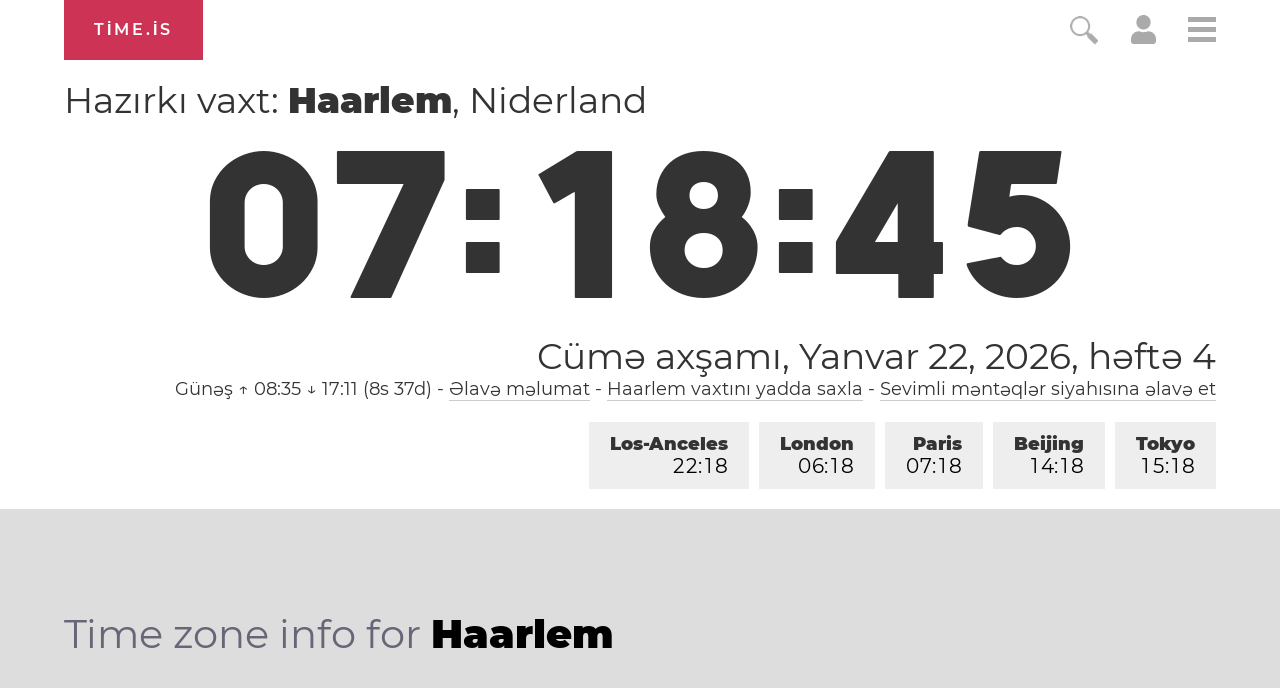

--- FILE ---
content_type: text/html; charset=utf-8
request_url: https://time.is/t1/?az.0.10.199.0P.0.700.1769062721384.1769062719878..N
body_size: -133
content:
1769062721499
0
700_(UTC,_UTC+00:00)
1769062721384


<br/><br/>Time.is is for humans. To use from scripts and apps, please ask about our API. Thank you!

--- FILE ---
content_type: text/plain;charset=UTF-8
request_url: https://c.pub.network/v2/c
body_size: -253
content:
db6b456b-6137-4d18-b22e-d61e21080028

--- FILE ---
content_type: application/javascript
request_url: https://html-load.cc/script/dGltZS5pcw.js
body_size: 158684
content:
// 
!function(){function a2O(t,e){const n=a2y();return(a2O=function(t,e){return n[t-=469]})(t,e)}function a2y(){const t=["doctype","[normal|<content-distribution>|<overflow-position>? [<content-position>|left|right]]#","grayscale( <number-percentage> )","svb","c204ZmtocndhOTR5MGV1cGoybnEx","slice|clone","anchor( <anchor-element>?&&<anchor-side> , <length-percentage>? )","sharethrough.com","show|hide","fundingchoicesmessages.google.com","coupang","as_parent","v4ac1eiZr0","$cdc_asdjflasutopfhvcZLmcfl_","normal|small-caps|all-small-caps|petite-caps|all-petite-caps|unicase|titling-caps","cmpChar","[none|<single-transition-property>]||<time>||<easing-function>||<time>||<transition-behavior-value>","e-planning.net",'[name^="google_ads_iframe"]',"trident","-apple-system|BlinkMacSystemFont","CSSPrimitiveValue","linear|<cubic-bezier-timing-function>|<step-timing-function>","inside|outside","<number>|<percentage>","print","gstatic.com","[<linear-color-stop> [, <linear-color-hint>]?]# , <linear-color-stop>","normalize","?as-revalidator=","filter, pointer-events","normal|embed|isolate|bidi-override|isolate-override|plaintext|-moz-isolate|-moz-isolate-override|-moz-plaintext|-webkit-isolate|-webkit-isolate-override|-webkit-plaintext","data-ad-width","auto|<svg-length>","node",".gamezop.com","maxAge","scrollTo"," | ","[AdBlockDetector] Snippet adblock detected","setItem","<track-breadth>|minmax( <inflexible-breadth> , <track-breadth> )|fit-content( <length-percentage> )","none|button|button-bevel|caps-lock-indicator|caret|checkbox|default-button|inner-spin-button|listbox|listitem|media-controls-background|media-controls-fullscreen-background|media-current-time-display|media-enter-fullscreen-button|media-exit-fullscreen-button|media-fullscreen-button|media-mute-button|media-overlay-play-button|media-play-button|media-seek-back-button|media-seek-forward-button|media-slider|media-sliderthumb|media-time-remaining-display|media-toggle-closed-captions-button|media-volume-slider|media-volume-slider-container|media-volume-sliderthumb|menulist|menulist-button|menulist-text|menulist-textfield|meter|progress-bar|progress-bar-value|push-button|radio|scrollbarbutton-down|scrollbarbutton-left|scrollbarbutton-right|scrollbarbutton-up|scrollbargripper-horizontal|scrollbargripper-vertical|scrollbarthumb-horizontal|scrollbarthumb-vertical|scrollbartrack-horizontal|scrollbartrack-vertical|searchfield|searchfield-cancel-button|searchfield-decoration|searchfield-results-button|searchfield-results-decoration|slider-horizontal|slider-vertical|sliderthumb-horizontal|sliderthumb-vertical|square-button|textarea|textfield|-apple-pay-button","analytics","end","nullable","https://consent.programme.tv","createDescriptor","rhombusads.com","purpose","pghub.io","getLocationRange","scroll( [<axis>||<scroller>]? )","recovery_adm_gpt_request","cmE7TUg3emZBb1EJeFRVaD9uPSFOSks5PHZgNXsjbVsz","<alpha-value>","Unknown node type:","_blank","num","<'flex-basis'>","getTargeting","Warning: set-cookie-parser appears to have been called on a request object. It is designed to parse Set-Cookie headers from responses, not Cookie headers from requests. Set the option {silent: true} to suppress this warning.","RegExp_test","A5|A4|A3|B5|B4|JIS-B5|JIS-B4|letter|legal|ledger","<single-animation-direction>#","setPAAPIConfigForGPT","themoneytizer.com","lijit.com","land","additionalHeaders","connectid.analytics.yahoo.com","addMapping","getSlotId","max( <calc-sum># )","appendList","generatedColumn","20030107","stackadapt.com","https://fb.content-loader.com","mixed|upright|sideways","ins.adsbygoogle","cWJ1dw==","auto|avoid|avoid-page|avoid-column|avoid-region","<custom-ident> : <integer>+ ;",'<html><head><script src="',"https://prebid.cootlogix.com/prebid/multi/","auto|none|preserve-parent-color","decode","auto|<integer>{1,3}","Terminate - non-adblock","lookupValue","a24xZWhvNmZqYnI0MHB4YzlpMnE=","configIndex","label","skewY( [<angle>|<zero>] )","all|<custom-ident>","hue-rotate( <angle> )","privacy-mgmt.com","Document_createElement","contentsfeed.com","_self","windowSize","[<length>{2,3}&&<color>?]","'progid:' [<ident-token> '.']* [<ident-token>|<function-token> <any-value>? )]","contentWindow",'function t(n,r){const c=e();return(t=function(t,e){return c[t-=125]})(n,r)}function e(){const t=["501488WDDNqd","currentScript","65XmFJPF","stack","3191470qiFaCf","63QVFWTR","3331tAHLvD","3cJTWsk","42360ynNtWd","2142mgVquH","remove","__hooked_preframe","18876319fSHirK","defineProperties","test","1121030sZJRuE","defineProperty","9215778iEEMcx"];return(e=function(){return t})()}(function(n,r){const c=t,s=e();for(;;)try{if(877771===-parseInt(c(125))/1+-parseInt(c(141))/2*(parseInt(c(126))/3)+-parseInt(c(137))/4*(-parseInt(c(139))/5)+parseInt(c(136))/6+parseInt(c(128))/7*(-parseInt(c(127))/8)+parseInt(c(142))/9*(-parseInt(c(134))/10)+parseInt(c(131))/11)break;s.push(s.shift())}catch(t){s.push(s.shift())}})(),(()=>{const e=t;document[e(138)][e(129)]();const n=Object[e(135)],r=Object.defineProperties,c=()=>{const t=e,n=(new Error)[t(140)];return!!new RegExp(atob("KChhYm9ydC1vbi1pZnJhbWUtcHJvcGVydHl8b3ZlcnJpZGUtcHJvcGVydHkpLShyZWFkfHdyaXRlKSl8cHJldmVudC1saXN0ZW5lcg=="))[t(133)](n)};Object[e(135)]=(...t)=>{if(!c())return n(...t)},Object[e(132)]=(...t)=>{if(!c())return r(...t)},window[e(130)]=!0})();',"window.parent.parent.confiant.services().onASTAdLoad","8573741755808484570000","<compositing-operator>#","function a0Z(e,Z){const L=a0e();return a0Z=function(w,Q){w=w-0xf2;let v=L[w];return v;},a0Z(e,Z);}function a0e(){const eD=['onload','as_','526myoEGc','push','__sa_','__as_ready_resolve','__as_rej','addEventListener','LOADING','XMLHttpRequest','entries','getOwnPropertyDescriptor','_as_prehooked_functions','status','script_onerror','__fr','xhr_defer','href','isAdBlockerDetected','length','then','8fkpCwc','onerror','apply','readyState','_as_prehooked','set','__as_new_xhr_data','Window','catch','charCodeAt','location','document','onreadystatechange','__as_xhr_open_args','_as_injected_functions','DONE','open','toLowerCase','handleEvent','defineProperty','name','54270lMbrbp','__as_is_xhr_loading','prototype','decodeURIComponent','contentWindow','EventTarget','407388pPDlir','__as_xhr_onload','collect','get','call','JSON','setAttribute','Element','btoa','__as_is_ready_state_change_loading','GET','4281624sRJEmx','__origin','currentScript','1433495pfzHcj','__prehooked','1079200HKAVfx','window','error','687boqfKv','fetch','load','1578234UbzukV','function','remove','hostname','adshield'];a0e=function(){return eD;};return a0e();}(function(e,Z){const C=a0Z,L=e();while(!![]){try{const w=-parseInt(C(0x10a))/0x1*(-parseInt(C(0x114))/0x2)+-parseInt(C(0xf7))/0x3+-parseInt(C(0x127))/0x4*(parseInt(C(0x13c))/0x5)+parseInt(C(0x10d))/0x6+parseInt(C(0x105))/0x7+parseInt(C(0x107))/0x8+-parseInt(C(0x102))/0x9;if(w===Z)break;else L['push'](L['shift']());}catch(Q){L['push'](L['shift']());}}}(a0e,0x24a95),((()=>{'use strict';const m=a0Z;const Z={'HTMLIFrameElement_contentWindow':()=>Object[m(0x11d)](HTMLIFrameElement[m(0xf3)],m(0xf5)),'XMLHttpRequest_open':()=>Q(window,m(0x11b),m(0x137)),'Window_decodeURIComponent':()=>Q(window,m(0x12e),m(0xf4)),'Window_fetch':()=>Q(window,m(0x12e),m(0x10b)),'Element_setAttribute':()=>Q(window,m(0xfe),m(0xfd)),'EventTarget_addEventListener':()=>Q(window,m(0xf6),m(0x119))},L=m(0x116)+window[m(0xff)](window[m(0x131)][m(0x123)]),w={'get'(){const R=m;return this[R(0xf9)](),window[L];},'collectOne'(v){window[L]=window[L]||{},window[L][v]||(window[L][v]=Z[v]());},'collect'(){const V=m;window[L]=window[L]||{};for(const [v,l]of Object[V(0x11c)](Z))window[L][v]||(window[L][v]=l());}};function Q(v,l,X){const e0=m;var B,s,y;return e0(0x108)===l[e0(0x138)]()?v[X]:e0(0x132)===l?null===(B=v[e0(0x132)])||void 0x0===B?void 0x0:B[X]:e0(0xfc)===l?null===(s=v[e0(0xfc)])||void 0x0===s?void 0x0:s[X]:null===(y=v[l])||void 0x0===y||null===(y=y[e0(0xf3)])||void 0x0===y?void 0x0:y[X];}((()=>{const e2=m;var v,X,B;const y=W=>{const e1=a0Z;let b=0x0;for(let O=0x0,z=W[e1(0x125)];O<z;O++){b=(b<<0x5)-b+W[e1(0x130)](O),b|=0x0;}return b;};null===(v=document[e2(0x104)])||void 0x0===v||v[e2(0x10f)]();const g=function(W){const b=function(O){const e3=a0Z;return e3(0x113)+y(O[e3(0x131)][e3(0x110)]+e3(0x11e));}(W);return W[b]||(W[b]={}),W[b];}(window),j=function(W){const b=function(O){const e4=a0Z;return e4(0x113)+y(O[e4(0x131)][e4(0x110)]+e4(0x135));}(W);return W[b]||(W[b]={}),W[b];}(window),K=e2(0x113)+y(window[e2(0x131)][e2(0x110)]+e2(0x12b));(X=window)[e2(0x117)]||(X[e2(0x117)]=[]),(B=window)[e2(0x118)]||(B[e2(0x118)]=[]);let x=!0x1;window[e2(0x117)][e2(0x115)](()=>{x=!0x0;});const E=new Promise(W=>{setTimeout(()=>{x=!0x0,W();},0x1b5d);});function N(W){return function(){const e5=a0Z;for(var b=arguments[e5(0x125)],O=new Array(b),z=0x0;z<b;z++)O[z]=arguments[z];return x?W(...O):new Promise((k,S)=>{const e6=e5;W(...O)[e6(0x126)](k)[e6(0x12f)](function(){const e7=e6;for(var f=arguments[e7(0x125)],q=new Array(f),A=0x0;A<f;A++)q[A]=arguments[A];E[e7(0x126)](()=>S(...q)),window[e7(0x118)][e7(0x115)]({'type':e7(0x10b),'arguments':O,'errArgs':q,'reject':S,'resolve':k});});});};}const I=W=>{const e8=e2;var b,O,z;return e8(0x101)===(null===(b=W[e8(0x134)])||void 0x0===b?void 0x0:b[0x0])&&0x0===W[e8(0x11f)]&&((null===(O=W[e8(0x134)])||void 0x0===O?void 0x0:O[e8(0x125)])<0x3||!0x1!==(null===(z=W[e8(0x134)])||void 0x0===z?void 0x0:z[0x2]));},M=()=>{const e9=e2,W=Object[e9(0x11d)](XMLHttpRequest[e9(0xf3)],e9(0x133)),b=Object[e9(0x11d)](XMLHttpRequest[e9(0xf3)],e9(0x12a)),O=Object[e9(0x11d)](XMLHttpRequestEventTarget[e9(0xf3)],e9(0x128)),z=Object[e9(0x11d)](XMLHttpRequestEventTarget[e9(0xf3)],e9(0x112));W&&b&&O&&z&&(Object[e9(0x13a)](XMLHttpRequest[e9(0xf3)],e9(0x133),{'get':function(){const ee=e9,k=W[ee(0xfa)][ee(0xfb)](this);return(null==k?void 0x0:k[ee(0x103)])||k;},'set':function(k){const eZ=e9;if(x||!k||eZ(0x10e)!=typeof k)return W[eZ(0x12c)][eZ(0xfb)](this,k);const S=f=>{const eL=eZ;if(this[eL(0x12a)]===XMLHttpRequest[eL(0x136)]&&I(this))return this[eL(0x100)]=!0x0,E[eL(0x126)](()=>{const ew=eL;this[ew(0x100)]&&(this[ew(0x100)]=!0x1,k[ew(0xfb)](this,f));}),void window[eL(0x118)][eL(0x115)]({'type':eL(0x122),'callback':()=>(this[eL(0x100)]=!0x1,k[eL(0xfb)](this,f)),'xhr':this});k[eL(0xfb)](this,f);};S[eZ(0x103)]=k,W[eZ(0x12c)][eZ(0xfb)](this,S);}}),Object[e9(0x13a)](XMLHttpRequest[e9(0xf3)],e9(0x12a),{'get':function(){const eQ=e9;var k;return this[eQ(0x100)]?XMLHttpRequest[eQ(0x11a)]:null!==(k=this[eQ(0x12d)])&&void 0x0!==k&&k[eQ(0x12a)]?XMLHttpRequest[eQ(0x136)]:b[eQ(0xfa)][eQ(0xfb)](this);}}),Object[e9(0x13a)](XMLHttpRequestEventTarget[e9(0xf3)],e9(0x128),{'get':function(){const ev=e9,k=O[ev(0xfa)][ev(0xfb)](this);return(null==k?void 0x0:k[ev(0x103)])||k;},'set':function(k){const el=e9;if(x||!k||el(0x10e)!=typeof k)return O[el(0x12c)][el(0xfb)](this,k);const S=f=>{const er=el;if(I(this))return this[er(0xf2)]=!0x0,E[er(0x126)](()=>{const eX=er;this[eX(0xf2)]&&(this[eX(0xf2)]=!0x1,k[eX(0xfb)](this,f));}),void window[er(0x118)][er(0x115)]({'type':er(0x122),'callback':()=>(this[er(0xf2)]=!0x1,k[er(0xfb)](this,f)),'xhr':this});k[er(0xfb)](this,f);};S[el(0x103)]=k,O[el(0x12c)][el(0xfb)](this,S);}}),Object[e9(0x13a)](XMLHttpRequestEventTarget[e9(0xf3)],e9(0x112),{'get':function(){const eB=e9;return z[eB(0xfa)][eB(0xfb)](this);},'set':function(k){const es=e9;if(x||!k||es(0x10e)!=typeof k)return z[es(0x12c)][es(0xfb)](this,k);this[es(0xf8)]=k,this[es(0x119)](es(0x109),S=>{const ey=es;I(this)&&window[ey(0x118)][ey(0x115)]({'type':ey(0x122),'callback':()=>{},'xhr':this});}),z[es(0x12c)][es(0xfb)](this,k);}}));};function P(W){return function(){const eg=a0Z;for(var b=arguments[eg(0x125)],O=new Array(b),z=0x0;z<b;z++)O[z]=arguments[z];return this[eg(0x134)]=O,W[eg(0x129)](this,O);};}function Y(W,b,O){const et=e2,z=Object[et(0x11d)](W,b);if(z){const k={...z,'value':O};delete k[et(0xfa)],delete k[et(0x12c)],Object[et(0x13a)](W,b,k);}else W[b]=O;}function D(W,b,O){const ej=e2,z=W+'_'+b,k=w[ej(0xfa)]()[z];if(!k)return;const S=ej(0x108)===W[ej(0x138)]()?window:ej(0x132)===W?window[ej(0x132)]:ej(0xfc)===W?window[ej(0xfc)]:window[W][ej(0xf3)],f=function(){const eK=ej;for(var A=arguments[eK(0x125)],U=new Array(A),F=0x0;F<A;F++)U[F]=arguments[F];try{const J=j[z];return J?J[eK(0xfb)](this,k,...U):k[eK(0xfb)](this,...U);}catch(G){return k[eK(0xfb)](this,...U);}},q=O?O(f):f;Object[ej(0x13a)](q,ej(0x13b),{'value':b}),Object[ej(0x13a)](q,ej(0x106),{'value':!0x0}),Y(S,b,q),window[ej(0x117)][ej(0x115)](()=>{const ex=ej;window[ex(0x111)]&&!window[ex(0x111)][ex(0x124)]&&S[b]===q&&Y(S,b,k);}),g[z]=q;}window[K]||(w[e2(0xf9)](),D(e2(0x11b),e2(0x137),P),D(e2(0xfe),e2(0xfd)),D(e2(0x12e),e2(0x10b),N),(function(){const eN=e2,W=(z,k)=>new Promise((S,f)=>{const eE=a0Z,[q]=k;q[eE(0x121)]?f(k):(E[eE(0x126)](()=>f(k)),z[eE(0x119)](eE(0x10c),()=>S()),window[eE(0x118)][eE(0x115)]({'type':eE(0x120),'reject':()=>f(k),'errArgs':k,'tag':z}));}),b=Object[eN(0x11d)](HTMLElement[eN(0xf3)],eN(0x128));Object[eN(0x13a)](HTMLElement[eN(0xf3)],eN(0x128),{'get':function(){const eI=eN,z=b[eI(0xfa)][eI(0xfb)](this);return(null==z?void 0x0:z[eI(0x103)])||z;},'set':function(z){const eo=eN;var k=this;if(x||!(this instanceof HTMLScriptElement)||eo(0x10e)!=typeof z)return b[eo(0x12c)][eo(0xfb)](this,z);const S=function(){const ei=eo;for(var f=arguments[ei(0x125)],q=new Array(f),A=0x0;A<f;A++)q[A]=arguments[A];return W(k,q)[ei(0x12f)](U=>z[ei(0x129)](k,U));};S[eo(0x103)]=z,b[eo(0x12c)][eo(0xfb)](this,S);}});const O=EventTarget[eN(0xf3)][eN(0x119)];EventTarget[eN(0xf3)][eN(0x119)]=function(){const eM=eN;for(var z=this,k=arguments[eM(0x125)],S=new Array(k),f=0x0;f<k;f++)S[f]=arguments[f];const [q,A,...U]=S;if(x||!(this instanceof HTMLScriptElement)||eM(0x109)!==q||!(A instanceof Object))return O[eM(0xfb)](this,...S);const F=function(){const eP=eM;for(var J=arguments[eP(0x125)],G=new Array(J),H=0x0;H<J;H++)G[H]=arguments[H];return W(z,G)[eP(0x12f)](T=>{const eY=eP;eY(0x10e)==typeof A?A[eY(0x129)](z,T):A[eY(0x139)](...T);});};O[eM(0xfb)](this,q,F,...U);};}()),M(),window[K]=!0x0);})());})()));","Failed to get encoded-id version: encoded-id is empty","contain|none|auto","brave","atrule","conic-gradient( [from <angle>]? [at <position>]? , <angular-color-stop-list> )","isAdBlockerDetected","https://consent.cesoirtv.com","prompt","api.rlcdn.com","googletag","DOMParser_parseFromString","pathname","gwd-","dable-tdn","Expect an apostrophe","/static/topics/topics_frame.html","<percentage>|<length>","/negotiate/script-set-value","round( <rounding-strategy>? , <calc-sum> , <calc-sum> )","validate","HTMLIFrameElement_name","im-apps.net","pmdstatic.net","copy","sourcesContent","hbopenbid.pubmatic.com","https://cmp.osano.com","dvi","[<string>|contents|<image>|<counter>|<quote>|<target>|<leader()>|<attr()>]+","internet_explorer","mgid.com","MSG_SYN_URG","callback","<noscript>","fonts.googleapis.com","hwb( [<hue>|none] [<percentage>|none] [<percentage>|none] [/ [<alpha-value>|none]]? )","a3JCSnREKFFsdl4+I1toe1gxOW8mU0VBTS9uIk89IDA1UA==","ownKeys","-ad","Wrong node type `","-webkit-gradient( <-webkit-gradient-type> , <-webkit-gradient-point> [, <-webkit-gradient-point>|, <-webkit-gradient-radius> , <-webkit-gradient-point>] [, <-webkit-gradient-radius>]? [, <-webkit-gradient-color-stop>]* )","parentElement","thread-","XMLHttpRequest","afterend","adChoice","removeProperty","Worker","blocked_filters","option encode is invalid","cmd","-src","https://static.dable.io/dist/plugin.min.js","668490xjbddu","the-ozone-project.com","fill|contain|cover|none|scale-down","signalStatus","adform.net","[( <scope-start> )]? [to ( <scope-end> )]?","dispatchEvent","toLowerCase","running|paused",".end","c3ZtbQ==","<percentage>?&&<image>","navigator.permissions is undefined","auto|after","pubstack","trimLeft","grad","[<filter-function>|<url>]+","casalemedia.com","stack","releaseCursor","adhesion","clearInterval","<attachment>#","element display none important","__gads=ID=","gpt-rubicon","<color-base>|currentColor|<system-color>|<device-cmyk()>|<light-dark()>|<-non-standard-color>","raptive","revert","cache_is_blocking_ads","<'inset'>","expression","ad-delivery.net","imprnt-cnt","scribd.com","filter","<'border-top-color'>{1,2}","translate3d( <length-percentage> , <length-percentage> , <length> )","url( <string> <url-modifier>* )|<url-token>","sp_message_","<grid-line> [/ <grid-line>]?","Document_querySelectorAll","normal|ultra-condensed|extra-condensed|condensed|semi-condensed|semi-expanded|expanded|extra-expanded|ultra-expanded|<percentage>","gpt-highfivve","TopLevelCss","AdThrive_","CSSStyleDeclaration_getPropertyValue","hooking started without preframe hooking","traffective",'" as-key="',"loaded","return this","WwllJjVCXlc+MCMKcmJxSTd9LUF8Yw==","northantstelegraph.co.uk","https://qa.html-load.com","declaration","content-box|padding-box|border-box","low","y.one.impact-ad.jp","auto? [none|<length>]","invalid url (anchor href set): ","mezzomedia","condition","version","edg/","center|start|end|self-start|self-end|flex-start|flex-end","meta","uBO:","iionads.com","<bg-position>#","<-ms-filter-function>+","addType_","Ratio","device-cmyk( <number>#{4} )","location",'meta[name="as-event-handler-added"]',"normal|compact","fields","none|railed","parseFromString","__selenium_evaluate","FontFace","-moz-radial-gradient( <-legacy-radial-gradient-arguments> )|-webkit-radial-gradient( <-legacy-radial-gradient-arguments> )|-o-radial-gradient( <-legacy-radial-gradient-arguments> )","admanmedia.com","scale3d( [<number>|<percentage>]#{3} )","as_key",'" is expected',"gzip","article","IntersectionObserverEntry","<length-percentage>|min-content|max-content|auto","eat","minmax( [<length-percentage>|min-content|max-content|auto] , [<length-percentage>|<flex>|min-content|max-content|auto] )","pub_300x250m","cqi","<bg-size>#","div {}","https://fb.html-load.com","Element_removeAttribute","string-token","setInterval","IFrame","tag","resize","main_richload","toSetString","cachedAt","yahoo-mail-v1","isSleipnir","':' <pseudo-class-selector>|<legacy-pseudo-element-selector>","as_adblock","dotomi.com","electron","ep2.adtrafficquality.google","[Profile Handler]","_top","bWpiMGZldTZseng3a3FoZ29wNGF0ODMxYzkyeXdpcjVu","<'margin-left'>","space-all|normal|space-first|trim-start|trim-both|trim-all|auto","urlGenerate","Element_id","__fxdriver_evaluate","isEmpty","rawMessage","Too many question marks","autobild.de","none|proximity|mandatory","liadm.com","right","eventName","91d63f52","Terminate - not active","History","cefsharp","groups","<easing-function>#","<header","getAdUnitPath","getAttribute","'))","FeatureRange","cbidsp","rex","/cgi-bin/PelicanC.dll","cssRules","innovid.com","<'column-width'>||<'column-count'>","<'align-self'> <'justify-self'>?","httpOnly","adpushup.com","read","<media-not>|<media-and>|<media-in-parens>","[lining-nums|oldstyle-nums]","sascdn.com","/pcs/activeview?","[<box>|border|padding|content|text]#","normal|strong|moderate|none|reduced","Not a Declaration node","not <style-in-parens>|<style-in-parens> [[and <style-in-parens>]*|[or <style-in-parens>]*]","ads-twitter.com","invalid protect-id key: ","as-extra","min( <calc-sum># )",'[id*="',"stringify","<page-selector-list>","tpdads.com","display none excluding pro","port1","_mappings","':' [before|after|first-line|first-letter]","get ","em5iZw==","responseXML","YEg7NFN5TUIuCmZ1eG52I1JyUDNFSlEmOVlbTzBjCUNVbw==","Node","HTMLTableElement","adroll.com","radial-gradient( [<ending-shape>||<size>]? [at <position>]? , <color-stop-list> )","some","scroll","Function name must be `url`","originalUrl","Event_stopImmediatePropagation","<url> <decibel>?|none","<head","238jxpfWT","httponly","Identifier or asterisk is expected","<'row-gap'> <'column-gap'>?","URL","this.postMessage(...arguments)","https://ib.adnxs.com/ut/v3/prebid","-apple-system-body|-apple-system-headline|-apple-system-subheadline|-apple-system-caption1|-apple-system-caption2|-apple-system-footnote|-apple-system-short-body|-apple-system-short-headline|-apple-system-short-subheadline|-apple-system-short-caption1|-apple-system-short-footnote|-apple-system-tall-body","sussexexpress.co.uk","mediarithmics.com","substr","http","/detect/script-block/script-blocked-checker","Script","[contain|none|auto]{1,2}","[shorter|longer|increasing|decreasing] hue","<transition-behavior-value>#","POST","QiBjMQkzRlklPGZfYjJsdV44Wk5DeiNHJ3ZXTTdyJlE9","writeln","none|discard-before||discard-after||discard-inner",'"inventories"',"arkadium-aps-tagan.adlightning.com","repeat( [<integer [1,∞]>] , [<line-names>? <track-size>]+ <line-names>? )","[data-ad-name]","server","yellowblue.io","stroke","whale","normal|break-all|keep-all|break-word|auto-phrase","cdn-exchange.toastoven.net","tokenIndex","sendXHR","__tcfapi not found within timeout","sqrt( <calc-sum> )","String","srgb|srgb-linear|display-p3|a98-rgb|prophoto-rgb|rec2020|lab|oklab|xyz|xyz-d50|xyz-d65","isInIframe","thatgossip.com","attributionsrc=",'[data-id^="div-gpt-ad"]',"__esModule","adx.digitalmatter.services","evalLength","dppx","none|<length-percentage> [<length-percentage> <length>?]?","ADNXSMediation","sdk_version","flux-cdn.com","[normal|x-slow|slow|medium|fast|x-fast]||<percentage>","[restore-rejections] restoreDeferredRejections__nonadblock","Yml4cXJod245emptNTRvMTJmZTBz","blockAdUnitPath","as-event-handler-added","<ns-prefix>? <ident-token>","base","r2b2.cz","<calc-product> [['+'|'-'] <calc-product>]*","Destroying blocked slots : ","\n  syntax: ","revert-layer","recovery_loaded_time","cdn.nidan.d2c.ne.jp","[<length-percentage>|left|center|right|top|bottom]|[[<length-percentage>|left|center|right]&&[<length-percentage>|top|center|bottom]] <length>?","'[' <custom-ident>* ']'","argument val is invalid","focus/","s.amazon-adsystem.com","gpt-adapex","<line-style>{1,4}","prepend","phantomjs","requestAnimationFrame","repeat( [<integer [1,∞]>|auto-fill] , <line-names>+ )","last_processed_rules_count","IVT detection failed","isPropagationStoppedImmediate","dvmax","minutemedia","Unknown field `","as_window_id","<grid-line>","<'max-block-size'>","gpt-adingo","target-counters( [<string>|<url>] , <custom-ident> , <string> , <counter-style>? )","last","opacity(0)","triggerCount","TlhHdDU9fV1iSWtoKThUPnAtfGVXcw==","Missed `structure` field in `","rightComparison","CSSStyleDeclaration","<number>|<dimension>|<percentage>|<calc-constant>|( <calc-sum> )","snigelweb.com","OWptYW53eXF4MHM1NHp1dG82aA==","sources","xhr","hash","<urange>#","[first|last]? baseline","insertRule","SVGElement","safe","InE0CkozZmtaaGombHRgd0g1MFQ9J2d8KEVQW0ItUVlE","Match","nearest-neighbor|bicubic","ownerNode","getClickUrl","padding|border","truvidplayer.com","no purpose 1 consent","/container.html","auto|<'border-style'>","input","freestar","content_ad","normal|<baseline-position>|<content-distribution>|<overflow-position>? <content-position>","data:","[Bot] bot UA detected, ua=","flatMap","elapsed_time_ms","rotate( [<angle>|<zero>] )","pa-pbjs-frame","pbstck.com","href","comma","auto|grayscale","'[' <wq-name> ']'|'[' <wq-name> <attr-matcher> [<string-token>|<ident-token>] <attr-modifier>? ']'","Document","<rectangular-color-space>|<polar-color-space>|<custom-color-space>","contents|none","sourceMapURL could not be parsed","hsl( <hue> <percentage> <percentage> [/ <alpha-value>]? )|hsl( <hue> , <percentage> , <percentage> , <alpha-value>? )","_last","Number, dimension, ratio or identifier is expected","auto|crisp-edges|pixelated|optimizeSpeed|optimizeQuality|<-non-standard-image-rendering>","defaultPrevented","callPhantom",": [left|right|first|blank]","; SameSite=None","<'align-self'>|anchor-center","/ivt/detect","<pseudo-page>+|<ident> <pseudo-page>*","appsflyer.com","Y29rcQ==","onmousedown","edgios","TBL","<'margin-block'>","onmessage","__driver_evaluate","MatchOnceBuffer","match.rundsp.com","baseURI","MSG_ACK","auto|none|[[pan-x|pan-left|pan-right]||[pan-y|pan-up|pan-down]||pinch-zoom]|manipulation","equals","[data-ad-client]","floor","/recaptcha/api2/aframe","text-ad","attr( <attr-name> <type-or-unit>? [, <attr-fallback>]? )","miter|round|bevel","[<'scroll-timeline-name'>||<'scroll-timeline-axis'>]#","gpt_","pageview","Invalid protect url: ","class extends self.XMLHttpRequest","History_replaceState","Mozilla/5.0 (Windows NT 10.0; Win64; x64) AppleWebKit/537.36 (KHTML, like Gecko) Chrome/139.0.0.0 Safari/537.36","HTMLImageElement_src","yieldlove-ad-serving.net"," iterations","HTMLCanvasElement.getContext is not a function","[jis78|jis83|jis90|jis04|simplified|traditional]","normal|<number>|<length>|<percentage>","pbjs","_prototype","element out of viewable window","none|<custom-ident>+","HTMLTemplateElement","json","top|bottom|block-start|block-end|inline-start|inline-end","HTMLIFrameElement","merequartz.com","<generic>","ABCDEFGHIJKLMNOPQRSTUVWXYZabcdefghijklmnopqrstuvwxyz","abc","j7p.jp","media-amazon.com","$chrome_asyncScriptInfo","ops","none|circle|disc|square","Tig5fCEvX1JEdjZRKSI4P0wjaFdscjs=","descriptors","[<bg-layer> ,]* <final-bg-layer>","fuse","ads.blogherads.com","givt_detected","auto|none|scrollbar|-ms-autohiding-scrollbar","<'margin-block-end'>","[restore-rejections] handleQueued fetch","Window_requestIdleCallback","MyV0CXsycmNrZnlYUl0/TksmL0ZndztUU01tbi03X2lVLg==","<composite-style>#","slot","normal|italic|oblique <angle>?","FeatureFunction","localeCompare","edinburghnews.scotsman.com","acos( <calc-sum> )","properties","a2Zwdg==","<'-ms-scroll-limit-x-min'> <'-ms-scroll-limit-y-min'> <'-ms-scroll-limit-x-max'> <'-ms-scroll-limit-y-max'>","is_acceptable_ads_blocked","<'justify-self'>|anchor-center","<keyframe-block>+","repeating-radial-gradient( [<ending-shape>||<size>]? [at <position>]? , <color-stop-list> )","__as_ready_resolve","paint( <ident> , <declaration-value>? )","calc(","w = window.parent;","Selector is expected","<clip-source>|[<basic-shape>||<geometry-box>]|none","springserve.com","Rzc1MmVgTFh4J1ptfTk8CXs/Rg==","length","none|all","ids","view( [<axis>||<'view-timeline-inset'>]? )","<ident-token>|<function-token> <any-value>? )","CSSStyleDeclaration_setProperty","write","[<line-names>? [<fixed-size>|<fixed-repeat>]]* <line-names>? <auto-repeat> [<line-names>? [<fixed-size>|<fixed-repeat>]]* <line-names>?","matchAtrulePrelude","; Priority=Medium","<font-stretch-absolute>{1,2}","bidsBackHandler","start|center|end|justify","<div","tagName","combo","undefined","*[id]","[<string>|<url>] [layer|layer( <layer-name> )]? [supports( [<supports-condition>|<declaration>] )]? <media-query-list>?","DocumentFragment_querySelectorAll","ad01","[<url> [format( <string># )]?|local( <family-name> )]#","infinityfree.com","<single-animation-play-state>#","<blend-mode>#","insertAfter","turn","<color-stop-length>|<color-stop-angle>","NmFreWhvcjgwbTM3c2xmdzF2eHA=","<'border-top-width'>||<'border-top-style'>||<color>","index","[AdShield API] All cmds executed, ready for new cmds","adjacket","umogames.com","inventory_id","isAbsolute","direction","exports","core-ads","Element_hasAttribute","esp.rtbhouse.com","enjgioijew","prebid","safeframe.googlesyndication.com","; HttpOnly","headers","<box>|margin-box","-moz-repeating-radial-gradient( <-legacy-radial-gradient-arguments> )|-webkit-repeating-radial-gradient( <-legacy-radial-gradient-arguments> )|-o-repeating-radial-gradient( <-legacy-radial-gradient-arguments> )","[<integer [0,∞]> <absolute-color-base>]#","HTMLAnchorElement_hash","matchRef","attributeFilter","none|<length-percentage>|min-content|max-content|fit-content|fit-content( <length-percentage> )|stretch|<-non-standard-size>","silent|[[x-soft|soft|medium|loud|x-loud]||<decibel>]","gpt-firstimpression","/getconfig/sodar","navigator.plugins is undefined","<number-one-or-greater>","<position>#","frameId","sidead","Exception occurred in proxy property get ","navigator.appVersion is undefined","S1ppe140PG0iNSdjJQpYTHVyeXBxQThbZUl3LURSfGtiQg==","<'border-width'>||<'border-style'>||<color>","first-id.fr","token","scanNumber","tokenStart","getLocationFromList","skip-node","<rgb()>|<rgba()>|<hsl()>|<hsla()>|<hwb()>|<lab()>|<lch()>|<oklab()>|<oklch()>|<color()>","gpt_slot_rendered_time",'html[class^="img_"][amp4ads=""][i-amphtml-layout=""][i-amphtml-no-boilerplate=""][amp-version="2502032353000"]\n*:not(body) > a[href^="https://content-loader.com/content"]\n*:not(body) > a[href^="https://html-load.com/content"]\n*:not(body) > a[href^="https://07c225f3.online/content"]'," is blocked","nowrap|wrap|wrap-reverse","tel:","status","replaceSync","programme.tv","matches","only","Jm0yR1Q1SXJQIiAuQihvPTppZ2JKcFduejd0Y3ZOWmA+Cg==","headless_chrome","eDUwdzRvZTdjanpxOGtyNmk5YWZ0MnAxbmd1bG0zaHlidg==","none|text|all|-moz-none","opacity","className","sn_ad_label_","Destroying interstitial slots : ","normal|[light|dark|<custom-ident>]+&&only?","Unknown type: ","mimeTypes","leader( <leader-type> )","reference","Parentheses","[<length-percentage>|left|center|right]#","<page-margin-box-type> '{' <declaration-list> '}'","link","coupang-dynamic","ad-unit","teads","https://prg.smartadserver.com/prebid/v1","ZW93NXJmbHVxOHg0emdqNzBwMTNjaTZtaDJzOXRua2Fidg==","none|<integer>","lab( [<percentage>|<number>|none] [<percentage>|<number>|none] [<percentage>|<number>|none] [/ [<alpha-value>|none]]? )","banner_ad","ident-token","splice","percentage-token","cooktoria.com","lngtdv.com","https://img-load.com","nightmare","intrinsic|min-intrinsic|-webkit-fill-available|-webkit-fit-content|-webkit-min-content|-webkit-max-content|-moz-available|-moz-fit-content|-moz-min-content|-moz-max-content","x-frame-height","powerad.ai","sdkVersion","getDetections","shouldPageviewOnUrlChange","Document_referrer","serverbid.com","kayzen.io","[<predefined-rgb-params>|<xyz-params>]","padding-box|content-box","not <query-in-parens>|<query-in-parens> [[and <query-in-parens>]*|[or <query-in-parens>]*]","import","<line-style>","scale( [<number>|<percentage>]#{1,2} )","<mask-layer>#","avt","kargo.com","script-src-elem","dzFHcD4weUJgNVl0XGU0Ml1eQzNPVVhnYiBufWEnVGZxew==","atan( <calc-sum> )","yieldmo.com","no-limit|<integer>","ittpx-asia.eskimi.com","from( <color> )|color-stop( [<number-zero-one>|<percentage>] , <color> )|to( <color> )","closest","isVisibleDocument","generated","ups.analytics.yahoo.com","<'grid-template'>|<'grid-template-rows'> / [auto-flow&&dense?] <'grid-auto-columns'>?|[auto-flow&&dense?] <'grid-auto-rows'>? / <'grid-template-columns'>","strict","none|non-scaling-stroke|non-scaling-size|non-rotation|fixed-position","eDxbeWtZJTEtc0s5X0MwUmFqIzhPTGxdL0h3aHFGVQkz","indexOf","auto|<color>{2}","<box>#","matchAll","send","basename","cGhtMjF2OWN3NGI3M3lnbG5meG90YXpzdWo4cXJrNjUwaQ==","prependData","getAtruleDescriptor","__prehooked","<'-ms-scroll-snap-type'> <'-ms-scroll-snap-points-x'>","none|[<number>|<percentage>]{1,3}","params","none|auto|textfield|menulist-button|<compat-auto>","MzZxejBtdjl0bmU3a3dyYTVpMXVqeDI4b3lmc3BjZ2xoNA==","pub.network","not-","reserved1Input","HTMLAnchorElement_attributionSrc","systemLanguage","HTMLMetaElement_content","none|button|button-arrow-down|button-arrow-next|button-arrow-previous|button-arrow-up|button-bevel|button-focus|caret|checkbox|checkbox-container|checkbox-label|checkmenuitem|dualbutton|groupbox|listbox|listitem|menuarrow|menubar|menucheckbox|menuimage|menuitem|menuitemtext|menulist|menulist-button|menulist-text|menulist-textfield|menupopup|menuradio|menuseparator|meterbar|meterchunk|progressbar|progressbar-vertical|progresschunk|progresschunk-vertical|radio|radio-container|radio-label|radiomenuitem|range|range-thumb|resizer|resizerpanel|scale-horizontal|scalethumbend|scalethumb-horizontal|scalethumbstart|scalethumbtick|scalethumb-vertical|scale-vertical|scrollbarbutton-down|scrollbarbutton-left|scrollbarbutton-right|scrollbarbutton-up|scrollbarthumb-horizontal|scrollbarthumb-vertical|scrollbartrack-horizontal|scrollbartrack-vertical|searchfield|separator|sheet|spinner|spinner-downbutton|spinner-textfield|spinner-upbutton|splitter|statusbar|statusbarpanel|tab|tabpanel|tabpanels|tab-scroll-arrow-back|tab-scroll-arrow-forward|textfield|textfield-multiline|toolbar|toolbarbutton|toolbarbutton-dropdown|toolbargripper|toolbox|tooltip|treeheader|treeheadercell|treeheadersortarrow|treeitem|treeline|treetwisty|treetwistyopen|treeview|-moz-mac-unified-toolbar|-moz-win-borderless-glass|-moz-win-browsertabbar-toolbox|-moz-win-communicationstext|-moz-win-communications-toolbox|-moz-win-exclude-glass|-moz-win-glass|-moz-win-mediatext|-moz-win-media-toolbox|-moz-window-button-box|-moz-window-button-box-maximized|-moz-window-button-close|-moz-window-button-maximize|-moz-window-button-minimize|-moz-window-button-restore|-moz-window-frame-bottom|-moz-window-frame-left|-moz-window-frame-right|-moz-window-titlebar|-moz-window-titlebar-maximized","<string> [<integer>|on|off]?","<length-percentage>|<flex>|min-content|max-content|auto","zemanta.com","top","Hex digit is expected","useragent","dataset","Mesa OffScreen","Analytics.event(","Expect a keyword","parseSourceMapInput","as_test","charCodeAt","alpha|luminance|match-source","responseURL","Response","redirected","gpt-geniee","resolve","else","isAdblockUser","requestNonPersonalizedAds","getFirstListNode","Element_tagName","ACK","PseudoClassSelector","getSetCookie","HTML","ar-v1","consumeUntilLeftCurlyBracket","single|multiple","<compound-selector>#","tagan.adlightning.com","flashtalking.com","dmJybDRzN3U5ZjhuejVqcHFpMG13dGU2Y3loYWcxM294","<boolean-expr[","NestingSelector","normal|allow-discrete","[contextual|no-contextual]","responseText","loader","fGAJJ1JxajZDTldIXUk4c3g3dTNm","<integer>|<length>","max","data-","$cdc_asdjflasutopfhvcZLmcf","getParameter","[<compound-selector>? <pseudo-compound-selector>*]!","sleipnir/","adshield","sp.","fullscreen","ad_unit_path","DeclarationList","<'cue-before'> <'cue-after'>?","outerHeight","as-click-message-handler-added","[<length>|<number>]{1,4}","startOffset","adsappier.com","oklab( [<percentage>|<number>|none] [<percentage>|<number>|none] [<percentage>|<number>|none] [/ [<alpha-value>|none]]? )","HTMLSourceElement_src","Expect `","auto|<animateable-feature>#","skipWs","[<image>|<string>] [<resolution>||type( <string> )]","publisher","normal|<length>","<family-name>#","Class extends value ","auth","aTtVaidbPHciRFQwbFpMZ1M4ZiNoeHNNVn10eTpFLSlg","__gpp not found within timeout","default|menu|tooltip|sheet|none","fraudSensorParams","null","[none|<custom-ident>]#","e2VGJU9YclEyPm5wM0pOXTQ3dQ==","/gampad/ads","contains","auto|loose|normal|strict|anywhere","normal|small-caps","onclick","www.google.com","cache_isbot","ad_","Window","optable.co","expires","decodeId","plainchicken.com","gpt-andbeyond","closest-side|farthest-side|closest-corner|farthest-corner|<length>|<length-percentage>{2}","pubads","odd","normal|text|emoji|unicode","initial","RegExp_exec","cmVzZXJ2ZWQyT3V0cHV0","12456xHuXIy","dable","Window_fetch","JlhEX1FPaE1ybHRwUjFjNHpHClk=","<namespace-prefix>? [<string>|<url>]","https://ssb-global.smartadserver.com/api/bid","querySelectorAll","http://127.0.0.1","HyphenMinus is expected","geoedge.be","tail","HTMLVideoElement","confirm","matchDeclaration","; SameSite=Strict","isInAdIframe","permission","<counter()>|<counters()>","[csstree-match] BREAK after ","auto|bar|block|underscore","pop","<'text-emphasis-style'>||<'text-emphasis-color'>","khz","N is expected","hashchange","detect","@@toPrimitive must return a primitive value.","<html","process","fetch","VENDOR","<color> <color-stop-length>?","attributes","bml1ZTh0bXlhY2ozbDkxcTY1Znhid3pydjdwbzJnazQw","HTMLAnchorElement_origin","join","selectorText","Unknown node type: ","auto|never|always","Unknown context `","[<position> ,]? [[[<-legacy-radial-gradient-shape>||<-legacy-radial-gradient-size>]|[<length>|<percentage>]{2}] ,]? <color-stop-list>","consents","features","ltr|rtl","String_replace","botd timeout","cef","[[<url> [<x> <y>]? ,]* [auto|default|none|context-menu|help|pointer|progress|wait|cell|crosshair|text|vertical-text|alias|copy|move|no-drop|not-allowed|e-resize|n-resize|ne-resize|nw-resize|s-resize|se-resize|sw-resize|w-resize|ew-resize|ns-resize|nesw-resize|nwse-resize|col-resize|row-resize|all-scroll|zoom-in|zoom-out|grab|grabbing|hand|-webkit-grab|-webkit-grabbing|-webkit-zoom-in|-webkit-zoom-out|-moz-grab|-moz-grabbing|-moz-zoom-in|-moz-zoom-out]]","HTMLElement","plugins","_grecaptcha_ready","true","Element_classList","char must be length 1","PseudoElementSelector","text-ad-links","HTMLTableSectionElement","setIsTcfNeeded",".pages.dev","Boolean","getPropertyValue","visit","display","eatDelim",'div[aria-label="Ads"]',"<length>|<percentage>","forEach","agkn.com","indexww.com","isElementDisplayNoneImportant","visible|hidden|collapse","sequentum","[<url>|<gradient>|none] [<length-percentage>{4} <-webkit-mask-box-repeat>{2}]?","shardingIndex","getSizes","even","none|left|right|both|inline-start|inline-end","https://consent.manchesterworld.uk","inside|outside|top|left|right|bottom|start|end|self-start|self-end|<percentage>|center","unsafe|safe","leave","gamezop.com","repeat( [auto-fill|auto-fit] , [<line-names>? <fixed-size>]+ <line-names>? )","ui-serif|ui-sans-serif|ui-monospace|ui-rounded","welt.de","auto|<custom-ident>","adma","SyntaxReferenceError","skip","sourceMap","visible|auto|hidden","__fxdriver_unwrapped","message","external","reject","flags","Failed to detect bot","<ray()>|<url>|<basic-shape>","hasFocus","Declaration","snapInterval( <percentage> , <percentage> )|snapList( <percentage># )","__as_xhr_onload","https://consent.lep.co.uk","clientWidth","; Domain=","sourceContentFor","color( <colorspace-params> [/ [<alpha-value>|none]]? )","Intl","[<line-names>? [<track-size>|<track-repeat>]]+ <line-names>?","auto|baseline|before-edge|text-before-edge|middle|central|after-edge|text-after-edge|ideographic|alphabetic|hanging|mathematical","<keyframes-name>","adUnits","insertAdjacentHTML","getCategoryExclusions",'"><\/script>',"colon-token","hotjar.com","interstitial","monitoring","poster","start|end|center|baseline|stretch","[getDecodedLocation] failed to find decoded location","[normal|<baseline-position>|<content-distribution>|<overflow-position>? <content-position>]#",'Identifier "',"cancelAnimationFrame","http://api.dable.io/widgets/","https://c.amazon-adsystem.com/aax2/apstag.js","balance","[<geometry-box>|no-clip]#","<mask-reference>||<position> [/ <bg-size>]?||<repeat-style>||<geometry-box>||[<geometry-box>|no-clip]||<compositing-operator>||<masking-mode>","allowInterstitial","invalid protect-id prefix: ","quizlet.com","<'bottom'>","Combinator","cache_is_blocking_acceptable_ads","circle( [<shape-radius>]? [at <position>]? )","insertAdjacentElement","<single-animation-timeline>#","]-token","/pagead/gen_204?","svh","prev_scp","none|[[<dashed-ident>||<try-tactic>]|<'position-area'>]#","[AdBlockDetector] page unloaded while checking acceptable ads target ","isVisibleNode","-webkit-calc(","onorientationchange","walkContext","img_","ads_","https://consent.halifaxcourier.co.uk","blur( <length> )","<'border-bottom-left-radius'>","Number sign is expected","SyntaxError","__as_is_xhr_loading","image","https://html-load.com","exp( <calc-sum> )","WebGLRenderingContext.getParameter is not a function","[object Intl]","[-token","text/html","<'height'>","consumeUntilSemicolonIncluded","[<family-name>|<generic-family>]#","https://ghb.adtelligent.com/v2/auction/","next","unprotect","Unexpected end of input","<color>{1,4}","snigel-","hsl|hwb|lch|oklch","aborted","dump"," used missed syntax definition ","horizontal|vertical|inline-axis|block-axis|inherit","getGPPData","nn_","/gpt/setup","osano-","protectUrlContext","browserKind","none|<filter-function-list>|<-ms-filter-function-list>","anymind360.com","rfihub.com","is_blocking_ads","<image>|<color>","layer","<'padding-left'>{1,2}","intentiq.com","ZmthZA==","idRegex","excludeHosts","okNetworkStatusCodes","race","<outline-radius>{1,4} [/ <outline-radius>{1,4}]?","rest","<'mask-border-source'>||<'mask-border-slice'> [/ <'mask-border-width'>? [/ <'mask-border-outset'>]?]?||<'mask-border-repeat'>||<'mask-border-mode'>","cqh","stylesheetUrlsToLoadBeforeHooking","search","Identifier is expected but function found","getUserIds","rel","function ","crypto.getRandomValues() not supported. See https://github.com/uuidjs/uuid#getrandomvalues-not-supported","getOwnPropertyDescriptor","consumeNumber","Element_querySelectorAll","attributionSrc","[INVENTORY] found visible ","display none","block","isNameCharCode",'target="_top"',"Operator","selector( <complex-selector> )","trim","doubleclick\\.net","Field `","Document_getElementById","WhiteSpace","last_bfa_at","thebrighttag.com","[<display-outside>||<display-inside>]|<display-listitem>|<display-internal>|<display-box>|<display-legacy>|<-non-standard-display>","base[href]","Comma","consume","window.as_location","ADM (","getName","KHIlOTZqVks3e2tQCWdEaE9jRnMnMTtNIkl1UVoveXFB","frameElement","adv-","insertBefore","boundingClientRect","impactify.media","[common-ligatures|no-common-ligatures]","<'border-top-color'>","snapInterval( <length-percentage> , <length-percentage> )|snapList( <length-percentage># )","skew( [<angle>|<zero>] , [<angle>|<zero>]? )","normal|none|[<content-replacement>|<content-list>] [/ [<string>|<counter>]+]?","parseValue","dvmin","ac-","recovery_adm_click_ar","eof","has","allow-scripts","{-token","always|[anchors-valid||anchors-visible||no-overflow]","TypeSelector","HTMLVideoElement_src","in2w_key","Selector","axelspringer.com","__fr","<'margin-left'>{1,2}","adfit","sync.search.spotxchange.com","as_logs","none|<transform-list>","[visible|hidden|clip|scroll|auto]{1,2}|<-non-standard-overflow>","intervalId","min","HTMLAnchorElement_port","omid-","rlh","infinite|<number>","dn0qt3r0xannq.cloudfront.net","none|manual|auto","none|forwards|backwards|both","window.top.confiant.services().onASTAdLoad","initial|inherit|unset|revert|revert-layer","__lastWatirAlert","drag|no-drag","coachjs","as-search-","polarbyte.com","Number sign is not allowed","intersectionRatio","travle.earth","for","Group","Window_name","doubleverify.com","arrayBuffer","cmpStr","ccgateway.net","MediaQuery","spawn","lookupType","scaleX( [<number>|<percentage>] )","XnpHW3dtCkNgPThCdj48Jl0wOlQgTCNweDNYbGktbikuNA==","gpt-anymind","document.documentElement is undefined","fastclick.net","Forward report url to engineers","cookielaw.org","fill","lep.co.uk","types","fxios/","recoverAds","<'max-width'>","\n  ","Neither `enter` nor `leave` walker handler is set or both aren't a function","cyclic|numeric|alphabetic|symbolic|additive|[fixed <integer>?]|[extends <counter-style-name>]","https://report.ad-shield.cc/","https://ad-delivery.net/px.gif?ch=2","from","applySourceMap","publift","/cdn/adx/open/integration.html","openx.net","cootlogix.com",", width: ","parse","inset?&&<length>{2,4}&&<color>?","<linear-gradient()>|<repeating-linear-gradient()>|<radial-gradient()>|<repeating-radial-gradient()>|<conic-gradient()>|<repeating-conic-gradient()>|<-legacy-gradient>","start|middle|end","whitespace-token","CSSStyleSheet_replaceSync","Identifier is expected","slimerjs","start|end|center|justify|distribute","decorate","safari","lvmax","shouldHookDomContentLoadedLateListeners","ensureInit","auto|<length>|<percentage>","cqb","ReadableStream is not supported in fetchLater","[auto|<length-percentage>]{1,4}","<length>|auto","isInRootIframe","gpt-minutemedia","readystatechange","auto|both|start|end|maximum|clear","wechat","getComputedStyle","normal|pre|nowrap|pre-wrap|pre-line|break-spaces|[<'white-space-collapse'>||<'text-wrap'>||<'white-space-trim'>]","scaleZ( [<number>|<percentage>] )"," node type","ric","newcastleworld.com","bTg5NjFxd3pnaHUyN3hlb2FwbjNrNWlsdnJmamM0c3l0MA==","request_id","adthrive","anymind","hadronid.net","findWsEnd","marker-start","googletagservices.com","beforeunload","https://css-load.com","eval(atob('","window.Notification is undefined","<'text-decoration-line'>||<'text-decoration-style'>||<'text-decoration-color'>||<'text-decoration-thickness'>","html","numeric-only|allow-keywords","matchMedia","forEachToken","adlib","edl","/bannertext","<url>|<image()>|<image-set()>|<element()>|<paint()>|<cross-fade()>|<gradient>","<length>{1,2}","keepOriginalAcceptableAds","-moz-calc(","createElement","[pack|next]||[definite-first|ordered]","kargo-","<'inset-inline'>","border-box|content-box|margin-box|padding-box","none|all|[digits <integer>?]","[center|[[left|right|x-start|x-end]? <length-percentage>?]!]#","https://m1.openfpcdn.io/botd/v","a.teads.tv","INTERSTITIAL","N2d0a3JwYzQ1bndoNmk4amZ2OTNic3lsYXFlem11Mm8xMA==","[<line-names>? <track-size>]+ <line-names>?","` for `visit` option (should be: ","Symbol","none|[<svg-length>+]#","set-cookie","anchor-size( [<anchor-element>||<anchor-size>]? , <length-percentage>? )","Terminate - not apply","MatchOnce","script_onerror","getAdserverTargeting","computed","protectHtml","tb|rl|bt|lr","setPrototypeOf","resource","__tcfapi","cmVzZXJ2ZWQx","event","atmedia.hu","Terminate - not allowed running in iframe","<angle-percentage>{1,2}","close","__as_new_xhr_data","<type-selector>|<subclass-selector>","ODk1dDdxMWMydmVtZnVrc2w2MGh5empud28zNGJ4cGdp","neoera-cdn.relevant-digital.com","Css","click","andbeyond.media","auto|<length-percentage>","cdn.flashtalking.com","https://consent.newcastleworld.com","none|<track-list>|<auto-track-list>","OutOfPageFormat","html:not(:has(> head > style:only-child:contains(width:399px;height:411px)))","<length-percentage>&&hanging?&&each-line?","brightness( <number-percentage> )","installedModules","Mozilla/5.0 (Macintosh; Intel Mac OS X 10_15_7) AppleWebKit/537.36 (KHTML, like Gecko) Chrome/139.0.0.0 Safari/537.36","as_debug","<length>||<color>","; Priority=Low","originalColumn","<'max-height'>","HTMLElement_style","Hex digit or question mark is expected","OTF5c3hlOGx1b3JuNnZwY2l3cQ==","[<length>|<percentage>|auto]{1,4}","<generic-script-specific>|<generic-complete>|<generic-incomplete>|<-non-standard-generic-family>","getId","<number>|<angle>","start|end|center|justify|distribute|stretch","HEAD","insertData","onlyForAsTest","replace","}-token","asadcdn.com","addIframeVisibilityCheckHandler","<'grid-row-gap'> <'grid-column-gap'>?","parentNode","auto|[over|under]&&[right|left]?","renderer","PerformanceResourceTiming_transferSize","northernirelandworld.com","NGJvdjI4c3lxN3hhY2VnNjVmbTA5cnQzbGlobmt1empwMQ==","https://aax.amazon-adsystem.com/e/dtb/bid","publisherId","denied","<visual-box>||<length [0,∞]>","gpt-tdn","done","optimize-contrast|-moz-crisp-edges|-o-crisp-edges|-webkit-optimize-contrast","hasOwnProperty","__as_xhr_processed","code","HTMLFormElement_target","driver","<'inset-block-end'>","cdn.iubenda.com","/dbm/ad","cdn.adapex.io","<-ms-filter-function-progid>|<-ms-filter-function-legacy>","<?lit$","return","serif|sans-serif|system-ui|cursive|fantasy|math|monospace","<color>&&<color-stop-angle>?","asin( <calc-sum> )","max-age","__webdriver_evaluate","<'left'>","ignoreInvalidMapping","selenium","separate|collapse|auto","UWpeIE5DVXY1NGxlIlZNbV8zMEdM","<number>|<percentage>|none","getConsentMetadata","emit","auto|<custom-ident>|[<integer>&&<custom-ident>?]|[span&&[<integer>||<custom-ident>]]",'Delim "'," or hex digit","bydata.com","clearTimeout","auto|<length>","isEncodedId",'" is not in the set.',"api.reurl.co.kr","[<length-percentage>|auto]{1,2}|cover|contain","https://ad.yieldlab.net/yp","__webdriverFunc","styleSheets","<single-animation-composition>#","[restore-rejections] restoreDeferredRejections__adblock","; SameSite=Lax","getWindowId","config","[auto|block|swap|fallback|optional]","KAlFSENfO3MvLldnTmZWbCB6OU1ZaFF9VGo6SkZVUykj","presage.io","setHTMLUnsafe","level","[[left|center|right]||[top|center|bottom]|[left|center|right|<length-percentage>] [top|center|bottom|<length-percentage>]?|[[left|right] <length-percentage>]&&[[top|bottom] <length-percentage>]]","sports-illustrated","https://t.visx.net/ul_cb/hb_post","https://bidder.criteo.com/cdb","userLanguage","partitioned","parseInt","<combinator>? <complex-real-selector>","memory","scrollBy","blur","content-ad","<geometry-box>#","<'animation-duration'>||<easing-function>||<'animation-delay'>||<single-animation-iteration-count>||<single-animation-direction>||<single-animation-fill-mode>||<single-animation-play-state>||[none|<keyframes-name>]||<single-animation-timeline>","ghi","advertisement__label","PerformanceEntry_name","auto|fixed","escape","getReader","HTMLIFrameElement_contentDocument","__hooked_preframe","sandbox","[clip|ellipsis|<string>]{1,2}","mod( <calc-sum> , <calc-sum> )","unsortedForEach","lexer","( <supports-condition> )|<supports-feature>|<general-enclosed>","brainlyads.com","avplayer.com","prelude","onetrust-","rem","120145iYvtMk","googletagmanager.com","reduceRight","dXk4b2EyczZnNGozMDF0OWJpcDdyYw==","priority","[[<family-name>|<generic-voice>] ,]* [<family-name>|<generic-voice>]|preserve","<mf-name>","https://tlx.3lift.com/header/auction","servenobid.com","<xyz-space> [<number>|<percentage>|none]{3}","33across.com","set","parseCustomProperty","checkAtruleDescriptorName","_file","<supports-condition>","form","content-security-policy","display:inline-block; width:300px !important; height:250px !important; position: absolute; top: -10000px; left: -10000px; visibility: visible","` has no known descriptors","not_blocking_ads","normal|multiply|screen|overlay|darken|lighten|color-dodge|color-burn|hard-light|soft-light|difference|exclusion|hue|saturation|color|luminosity","<'right'>","<transform-function>+","HTMLAnchorElement_target","Element_querySelector","translateX( <length-percentage> )","id5-sync.com","HTMLLinkElement","https://consent.northantstelegraph.co.uk","atob","window.external.toString is not a function","srcset","isBrave","adthrive.com","cross-fade( <cf-mixing-image> , <cf-final-image>? )","description","</a></span>","skewX( [<angle>|<zero>] )","none|[<'grid-template-rows'> / <'grid-template-columns'>]|[<line-names>? <string> <track-size>? <line-names>?]+ [/ <explicit-track-list>]?","append","shift","wrap|none","domain switch: no src attribute","[<page-selector>#]?","Failed to decode protect-url: url is empty","0|1","cpmstar.com","ag.dns-finder.com","[restore-rejections] handleQueued script_onerror","w = window.parent.parent;",'[class^="div-gpt-ad"]',"stpd.cloud","terms","<'flex-direction'>||<'flex-wrap'>","adsinteractive","banner-","repeat-x|repeat-y|[repeat|space|round|no-repeat]{1,2}","units","about:srcdoc","anyclip.com","cqmax","Mismatch","ayads.co","file","sn-","<shape>|auto","flip-block||flip-inline||flip-start","https://static.criteo.net/js/ld/publishertag.prebid.js","randomize","removeEventListener",".setTargetingForGPTAsync","baseline|sub|super|text-top|text-bottom|middle|top|bottom|<percentage>|<length>","aditude","adnxs.com","http:","adUnitPath","auto|inter-character|inter-word|none","Jmo8UkRzW1c+YnVrTWBjPzEpCWw=","repeating-linear-gradient( [<angle>|to <side-or-corner>]? , <color-stop-list> )","at-keyword-token","_phantom","auto|wrap|nowrap","PerformanceResourceTiming","[auto|<length-percentage>]{1,2}","content-box|padding-box|border-box|fill-box|stroke-box|view-box","addtl_consent","none|in-flow|all","getAtrulePrelude","<complex-real-selector>#","currentScript","ex.ingage.tech","adblock_circumvent_score","^(https?:)?\\/\\/ad\\.doubleclick\\.net\\/ddm\\/track(imp|clk)",'[id^="dfp-ad-"]',"pub_300x250","window.top.document.domain;","Integer is expected","advertisement-holder","cos( <calc-sum> )","adfarm1.adition.com","decodeValues","<'margin-inline-start'>","delim-token","bmxvYw==","rgb( <percentage>{3} [/ <alpha-value>]? )|rgb( <number>{3} [/ <alpha-value>]? )|rgb( <percentage>#{3} , <alpha-value>? )|rgb( <number>#{3} , <alpha-value>? )","mode",".start","messageId","__webdriver_script_fn","`, expected `","[<declaration>? ';']* <declaration>?","BotDetector.detect can't be called before BotDetector.collect","<media-in-parens> [and <media-in-parens>]+","ignore|normal|select-after|select-before|select-menu|select-same|select-all|none","tpc.googlesyndication.com","CSSStyleSheet_insertRule","psts","adv-space","rule","gpt-enliple","structure","encodedBodySize","recognizer","eXB3engydXNtOG9nNXE3NHRhbmxiNnJpM3ZjZWhqOWtmMQ==","rad","-moz-linear-gradient( <-legacy-linear-gradient-arguments> )|-webkit-linear-gradient( <-legacy-linear-gradient-arguments> )|-o-linear-gradient( <-legacy-linear-gradient-arguments> )","not <supports-in-parens>|<supports-in-parens> [and <supports-in-parens>]*|<supports-in-parens> [or <supports-in-parens>]*","delay","<legacy-device-cmyk-syntax>|<modern-device-cmyk-syntax>","auto|<position>","adscale.de","conative.network","autoRecovery","upload","api.assertcom.de","bqstreamer.com","<paint>","<feature-type> '{' <feature-value-declaration-list> '}'","supplierId","term","Y3J4bWpmN3loZ3Q2bzNwOGwwOWl2","a-mo.net","addAtrule_","normal|sub|super","SECSSOBrowserChrome","Unexpected err while detecting cosmetic filter: ","destroySlots","replace|add|accumulate","<'position-try-order'>? <'position-try-fallbacks'>","adthrive-","classList","Yzc4NjNxYnNtd3k1NG90bmhpdjE=","replaceChild","1004166ArQupc","title","banner-ad","useractioncomplete","repeat|stretch|round",'"],[class*="',"gpt-interworks","onetag-sys.com","domAutomation","relative","() => version","credentials","cqw","Semicolon or block is expected","idSubstring","auto|avoid|always|all|avoid-page|page|left|right|recto|verso|avoid-column|column|avoid-region|region","ad.smaato.net","https://mp.4dex.io/prebid","def","normal|<percentage>","preload","ad-placeholder","htlbid.com","matchStack","samsungbrowser","reserved2Input","nextNonWsCode","then","Failed to decode protect-id: id is empty","BatteryManager","_map","rem( <calc-sum> , <calc-sum> )","normal|<length-percentage>","normal|stretch|<baseline-position>|<overflow-position>? [<self-position>|left|right]|legacy|legacy&&[left|right|center]","none|<dashed-ident>#","appendScriptElementAsync","fromCodePoint","substring","pos","normal|[<east-asian-variant-values>||<east-asian-width-values>||ruby]","Document_write","originalHostname","bWFHO0ZULmUyY1l6VjolaX0pZzRicC1LVVp5PHdMCl8/","<pseudo-element-selector> <pseudo-class-selector>*","undertone.com","<box>|border|text","onClick","function-token","Expected ","<'column-rule-width'>||<'column-rule-style'>||<'column-rule-color'>","[full-width|proportional-width]","CSSStyleSheet","r script executed more than once","window.external is undefined","iterations","most-width|most-height|most-block-size|most-inline-size","cancelIdleCallback","block|inline|run-in","redirect.frontend.weborama.fr","extra","script:","Click","( <container-condition> )|( <size-feature> )|style( <style-query> )|<general-enclosed>","flow|flow-root|table|flex|grid|ruby","window.parent.parent.apstag.runtime.callCqWrapper","` for ","Spaces","target-text( [<string>|<url>] , [content|before|after|first-letter]? )","closed","rubiconproject.com","fromSourceMap","larger|smaller","tpmn","_selenium","tan( <calc-sum> )","none|auto|[<string> <string>]+","auto|<integer>","getPrototypeOf","[auto|alphabetic|hanging|ideographic]","ad.as.amanad.adtdp.com","_sorted","invalid protect-id length: ","function","ads-partners.coupang.com","arguments","normal|reverse|alternate|alternate-reverse","` structure definition","visibility","method","adnxs-simple.com","/npm-monitoring","as_","ivt","not expected type of fetch Request: ","admz","sparteo.com","none|vertical-to-horizontal","isEncodedUrl","fromEntries","cust_params","Request","data-ignore","aweber.com","selenium-evaluate","stats.wp.com","inline|block|horizontal|vertical","auto|optimizeSpeed|optimizeLegibility|geometricPrecision","botKind","HTMLMetaElement","light|dark|<integer [0,∞]>","xhr_defer","<url>","isGecko","document","<'-ms-scroll-snap-type'> <'-ms-scroll-snap-points-y'>","about:blank","<display-outside>?&&[flow|flow-root]?&&list-item","dXl5aw==","as_inventory_id","window","HTMLImageElement_attributionSrc","; Priority=High",".umogames.com","<integer>","none|<offset-path>||<coord-box>","none|[first||[force-end|allow-end]||last]","deep","child|young|old","-ms-inline-flexbox|-ms-grid|-ms-inline-grid|-webkit-flex|-webkit-inline-flex|-webkit-box|-webkit-inline-box|-moz-inline-stack|-moz-box|-moz-inline-box","async",'"<", ">", "=" or ")"',"gpt_limited","__replaced","marker-mid","Hyphen minus","Failed to detect bot: botd timeout","findLast","data:text/html,","none|[objects||[spaces|[leading-spaces||trailing-spaces]]||edges||box-decoration]","MHQ4a2JmMjZ1ejlzbWg3MTRwY2V4eQ==","rch","fXFCPHpgUFpbWUg6MHNqdmFPcA==","functionBind","static-cdn.spot.im","Terminate - keep original acceptable ads","https://orbidder.otto.de/bid","type","bidswitch.net","[center|[[top|bottom|y-start|y-end]? <length-percentage>?]!]#","ellipse( [<shape-radius>{2}]? [at <position>]? )","<ident> ['.' <ident>]*","ariaLabel","[AdShield API] cmd execution error:","data-src","webcontentassessor.com","eVw2WmcxcW1ea3pjJ3woWWlvUiI+Rgo=","bWlsYmAjM0JhcV07RFRWP2UuPCAmYw==","Terminate - not registered in db","ima://","CefSharp","normal|[<number> <integer>?]","opacity( [<number-percentage>] )","protocol","<font-weight-absolute>|bolder|lighter","Event_stopPropagation","SYN_URG","CDC-token","Profile is null or undefined","'.' <ident-token>","Condition is expected","ins","HTMLFormElement","cookieless-data.com","none","https://cmp.myhomebook.de","/cou/api_reco.php","opts","<single-animation>#","leftComparison","<angle-percentage>","/translator"," is blocked.","privacymanager.io","container","[<counter-name> <integer>?]+|none","[<ident-token>|'*']? '|'","Unsupported version: ","noopStr","collect","Window_frames","none|<url>",", scrollX: ","HTMLElement_title","window.process is","ApplePayError","onerror","pb_","default|none","selectors","iab-flexad","[none|<keyframes-name>]#","border-box|padding-box|content-box","none|chained","prependList","Document_getElementsByTagName"," is not a constructor or null","cDkxdHp4NGlic2h3ZjNxeWVuNTA2dWdvMm1rdjhscmpjNw==","auto|none|visiblePainted|visibleFill|visibleStroke|visible|painted|fill|stroke|all|inherit","none|<image>","hash-token","!term","acceptableAdsBait","_sourceRoot","createItem","ease|ease-in|ease-out|ease-in-out|cubic-bezier( <number [0,1]> , <number> , <number [0,1]> , <number> )","high","caption|icon|menu|message-box|small-caption|status-bar","XMLHttpRequest_response","as_handler_set","none|always|column|page|spread","Py0wOHRQKEpIMUVHeyVbaiZzIiBENWs=","columns","<length>|<percentage>|auto","adsinteractive.com","is_brave","['~'|'|'|'^'|'$'|'*']? '='","inventoryId","as_domain","https://cdn.privacy-mgmt.com","eachMapping","isVisibleIframe","shouldStorageWaitForTcf","<'-ms-content-zoom-snap-type'>||<'-ms-content-zoom-snap-points'>","SIMID:","Block","hostname","SktqJUlWels8RUgmPUZtaWN1TS46CVMteFBvWnM3CmtB","ads.nicovideo.jp","baseUrl","<length-percentage>","documentElementKeys","check","data-meta","webdriver","[AdBlockDetector] Cosmetic adblock detected","nth","nonzero|evenodd","pw-","repeat|no-repeat|space|round","transferSize","static.criteo.net","sort","<percentage>","/widgets.html","CSSStyleDeclaration_cssText","M2Jwa2ltZnZ4ZTcxNm56b3lydzBxNTI=","httpEquiv","isChannelConnected","xx-small|x-small|small|medium|large|x-large|xx-large|xxx-large","findAllFragments","Window_open","https://consent.sunderlandecho.com","geniee","applyTo","DOMContentLoaded","event_sample_ratio","isBalanceEdge","HTMLSourceElement_srcset","localhost|dable\\.io","prevUntil","reset","gpt-","CAN_content","lax","https://consent.up.welt.de","pagead/js/dv3.js","<'padding-left'>","PerformanceEntry","original","@stylistic|@historical-forms|@styleset|@character-variant|@swash|@ornaments|@annotation","browserEngineKind","<length-percentage>{1,2}","alert","import('","knowt.com","HTMLVideoElement_poster","385185yiIkdU","stylesheet","reserved2Output","luminance|alpha","matcher","isUnregistered","elem","https://securepubads.g.doubleclick.net/gampad/ads","translateZ( <length> )","<repeat-style>#","videostep.com","normal|auto|<position>","oklch( [<percentage>|<number>|none] [<percentage>|<number>|none] [<hue>|none] [/ [<alpha-value>|none]]? )","inset( <length-percentage>{1,4} [round <'border-radius'>]? )","https://hbopenbid.pubmatic.com/translator","catch","transparent|aliceblue|antiquewhite|aqua|aquamarine|azure|beige|bisque|black|blanchedalmond|blue|blueviolet|brown|burlywood|cadetblue|chartreuse|chocolate|coral|cornflowerblue|cornsilk|crimson|cyan|darkblue|darkcyan|darkgoldenrod|darkgray|darkgreen|darkgrey|darkkhaki|darkmagenta|darkolivegreen|darkorange|darkorchid|darkred|darksalmon|darkseagreen|darkslateblue|darkslategray|darkslategrey|darkturquoise|darkviolet|deeppink|deepskyblue|dimgray|dimgrey|dodgerblue|firebrick|floralwhite|forestgreen|fuchsia|gainsboro|ghostwhite|gold|goldenrod|gray|green|greenyellow|grey|honeydew|hotpink|indianred|indigo|ivory|khaki|lavender|lavenderblush|lawngreen|lemonchiffon|lightblue|lightcoral|lightcyan|lightgoldenrodyellow|lightgray|lightgreen|lightgrey|lightpink|lightsalmon|lightseagreen|lightskyblue|lightslategray|lightslategrey|lightsteelblue|lightyellow|lime|limegreen|linen|magenta|maroon|mediumaquamarine|mediumblue|mediumorchid|mediumpurple|mediumseagreen|mediumslateblue|mediumspringgreen|mediumturquoise|mediumvioletred|midnightblue|mintcream|mistyrose|moccasin|navajowhite|navy|oldlace|olive|olivedrab|orange|orangered|orchid|palegoldenrod|palegreen|paleturquoise|palevioletred|papayawhip|peachpuff|peru|pink|plum|powderblue|purple|rebeccapurple|red|rosybrown|royalblue|saddlebrown|salmon|sandybrown|seagreen|seashell|sienna|silver|skyblue|slateblue|slategray|slategrey|snow|springgreen|steelblue|tan|teal|thistle|tomato|turquoise|violet|wheat|white|whitesmoke|yellow|yellowgreen","<'max-inline-size'>","Comment","query","releaseEvents","[diagonal-fractions|stacked-fractions]","img","abs","HTMLImageElement_srcset","( <style-condition> )|( <style-feature> )|<general-enclosed>","` should not contain a prelude","_ignoreInvalidMapping","normal|none|[<common-lig-values>||<discretionary-lig-values>||<historical-lig-values>||<contextual-alt-values>||stylistic( <feature-value-name> )||historical-forms||styleset( <feature-value-name># )||character-variant( <feature-value-name># )||swash( <feature-value-name> )||ornaments( <feature-value-name> )||annotation( <feature-value-name> )||[small-caps|all-small-caps|petite-caps|all-petite-caps|unicase|titling-caps]||<numeric-figure-values>||<numeric-spacing-values>||<numeric-fraction-values>||ordinal||slashed-zero||<east-asian-variant-values>||<east-asian-width-values>||ruby]","protectCss","Name is expected","opt/","trackad.cz","auto|all|none","Apple","adsrvr.org","didomi-","<line-width>||<line-style>||<color>","sddan.com","Proxy","<'pause-before'> <'pause-after'>?","Unexpected input","admost.com","https://pagead2.googlesyndication.com/gampad/ads","inherit","https://cmp.autobild.de","<'background-color'>||<bg-image>||<bg-position> [/ <bg-size>]?||<repeat-style>||<attachment>||<box>||<box>","normal|ultra-condensed|extra-condensed|condensed|semi-condensed|semi-expanded|expanded|extra-expanded|ultra-expanded","Unknown at-rule","<'min-inline-size'>","Element_getAttribute","HTMLImageElement","wpsstaticieplsg.b-cdn.net","Dimension","as_console","phantomas","adwallpaper","PerformanceResourceTiming_encodedBodySize","economy|exact","repeating-conic-gradient( [from <angle>]? [at <position>]? , <angular-color-stop-list> )","start|center|end|baseline|stretch","Parse error: ","childNodes","step-start|step-end|steps( <integer> [, <step-position>]? )","lvmin","[normal|<length-percentage>|<timeline-range-name> <length-percentage>?]#","ChromeDriverw","pointer-events","cssText","<outline-radius>","ad-stir.com","auto|none|text|all","Matching for a tree with var() is not supported","osano_","Element_attributes","cWdwazM3NW50bDhqdzlybXgyaTBoYzF6dXY0b2J5NnNlZg==","PEdjcE9JLwl6QVglNj85byByLmJtRlJpZT5Lc18pdjtWdQ==","postMessage","Range","about:","XMLHttpRequest_responseXML","EventTarget_removeEventListener","auto|normal|active|inactive|disabled","djlhcHlpazYyMzBqNW1sN244YnVxcmYxemdzY2V3eHQ0","hsla( <hue> <percentage> <percentage> [/ <alpha-value>]? )|hsla( <hue> , <percentage> , <percentage> , <alpha-value>? )","/asn","() { [native code] }","auto|none|<dashed-ident>|<scroll()>|<view()>","1nlsdkf","/adsid/integrator.js","closest-side|closest-corner|farthest-side|farthest-corner|sides","dmtkcw==","auto|touch","Combinator is expected","<length> <length>?","no-cors","/ssvast_track/v2","<hex-color>|<color-function>|<named-color>|<color-mix()>|transparent",'meta[name="as-tester-handler-added"]',"getSlotElementId","mustIncludeStrings","webkitSpeechGrammar","action","none|strict|content|[[size||inline-size]||layout||style||paint]","ZGdnbg==","stopPropagation","read-only|read-write|read-write-plaintext-only","https://www.google.com","rotateZ( [<angle>|<zero>] )","yandex.com","sameSite","<percentage>|<length>|<number>","lr-tb|rl-tb|tb-rl|lr|rl|tb","auto|use-script|no-change|reset-size|ideographic|alphabetic|hanging|mathematical|central|middle|text-after-edge|text-before-edge","startsWith","nextSibling","readable","<blur()>|<brightness()>|<contrast()>|<drop-shadow()>|<grayscale()>|<hue-rotate()>|<invert()>|<opacity()>|<saturate()>|<sepia()>","clientHeight","[auto|reverse]||<angle>","Document_querySelector","<number [0,1]>","rhino","richaudience.com","<predefined-rgb> [<number>|<percentage>|none]{3}","[left|right]||[top|bottom]","<'inline-size'>","[AdBlockDetector] page unloaded while checking request block. ","Generic","__sa_","https://s.teag.ad-shield.io/2/857374/analytics.js","<'flex-grow'>","auto|<length>|<percentage>|min-content|max-content|fit-content|fit-content( <length-percentage> )|stretch|<-non-standard-size>","Value","exportSnapshot","attributeValueKeys","<line-width>",'a[target="_blank"][rel="noopener noreferrer"]:has(> div#container > div.img_container > img[src^="https://asset.ad-shield.cc"])\nbody > a[href^="https://www.amazon."][href*="tag=adshield"][target="_blank"]\nbody > a[href^="https://s.click.aliexpress.com"][target="_blank"][rel="noopener noreferrer"]\nadfm-ad\namp-ad-exit + div[class^="img_"]:has(+ div[aria-hidden="true"] + amp-pixel + amp-pixel)\namp-ad-exit + div[class^="img_"]:has(+ div[aria-hidden="true"] + amp-pixel + div[style^="bottom:0;right:0;width"])\namp-ad-exit + div[class^="img_"]:has(+ div[aria-hidden="true"] + div[style^="bottom:0;right:0;width"])\namp-img[class^="img_"][style="width:300px;height:250px;"]\namp-img[class^="img_"][style="width:336px;height:280px;"]\na[href*="-load"][href*=".com/content/"] > amp-img[src^="https://tpc.googlesyndication.com/daca_images/simgad/"]\na[href*="-load"][href*=".com/content/"][attributionsrc^="https://track.u.send.microad.jp"]\na[href*="-load"][href*=".com/content/"][style$="margin:0px auto;text-decoration:none;"]\na[href*="-load"][href*=".com/content/"][attributiondestination="https://appier.net"]\na[href*="-load"][href*=".com/content/"][style="display:inline-block;"]\na[href="javascript:void(window.open(clickTag))"] > div[id^="img_"]\na[style="text-decoration:none;"] > div[style^="border: none; margin: 0px;"]\na[style^="background:transparent url"][style*="html-load.com/"]\nbody > a[attributionsrc*="html-load.com/"]\nbody > a[href^="https://content-loader.com/content"][target="_top"]\nbody > a[href^="https://html-load.com/content"][target="_top"]\nbody > a[target="_blank"][rel="noopener noreferrer"][href^="https://07c225f3.online/content"][href*="/0/"]\nbody > a[target="_blank"][rel="noopener noreferrer"][href*="-load"][href*=".com/content/"][href*="/0/"]\nbody > div:not([class]):not([id]) > script + div[id^="img_"] > div[id^="img_"][visibility="visible"]\nbody > div:not([class]):not([id]) > script + div[id^="img_"] > script + span[id^="img_"][style] > a[href*="-load"][href*=".com/content/"]\nbody > div[class^="img_"] > a[href*="-load"][href*=".com/content/"][target="_blank"]\nbody > div[class^="img_"] > style + div[id^="img_"] + div[class^="img_"]\nbody > div[class^="img_"][id^="img_"] > button[type="button"][class^="img_"][id^="img_"]\nbody > div[id^="img_"] > div[style$="height:280px;"][class*=" img_"]\nbody > div[id^="img_"]:has(+ amp-pixel + amp-analytics)\nbody > div[id^="img_"]:has(+ amp-pixel + div[style^="bottom:0;right:0;width"])\nbody > div[style="display:inline"] > div[class^="img_"][id^="img_"]\nbody > iframe[src*="-load"][src*=".com/content/"] + div[id^="img_"]\nbody > iframe[src*="-load"][src*=".com/content/"] ~ script + div[class^="img_"]\nbody > script + div + div[style="display:inline"] > a[target="_blank"][href*="-load"][href*=".com/content/"]\nbody > script + script + script + div + div[style="display:inline"] > div:not([id]):not([class])\nbody > script + script + script + div + div[style="display:inline"] > div[class^="img_"][id^="img_"] > div[class^="img_"] > div[class^="img_"] > div[class*=" img_"] > a[href*="-load"][href*=".com/content/"][target="_blank"][rel="nofollow"]\nbody > script[src]:first-child + div:not([id]):not([class]) > script + script[src] + script + div[id^="img_"]\nbody > script[src]:first-child + script + div:not([id]):not([class]) > script + script[src] + script + div[id^="img_"]\nbody[class^="img_"] > div[style$="-webkit-tap-highlight-color:rgba(0,0,0,0);"]\nbody[class^="img_"][style$="running none;"]\nbody[class^="img_"][style^="background-color"]\nbody[class^="img_"][style^="opacity: 1;"]\nbody[onclick="ExitApi.exit();"][style="cursor:pointer"] > a[href="javascript:(function(){open(window.clickTag)})()"]\nbody[style$="transform-origin: left top;"] > div[id^="img_"]\ndiv:not([class]) + style + div[class^="img_"] > img[src*=".com/content/"]\ndiv[class^="img_"] > table[class^="img_"]\ndiv[class^="img_"][onclick^="handleClick(event, \'https:"]\ndiv[class^="img_"][started="true"]\ndiv[class^="img_"][style$="196px; position: absolute;"]\ndiv[class^="img_"][style="width:100%"]\ndiv[class^="img_"][style^="background: url("https://html-load.com"]\ndiv[class^="img_"][style^="grid-template-areas:\'product-image buy-box"]\ndiv[class^="img_"][style^="height:189px;"]\ndiv[class^="img_"][style^="width: 410px"] > div[class^="img_"] > lima-video\ndiv[class^="img_"][id^="img_"][active_view_class_name]\ndiv[class^="img_"][id^="img_"][style^="width: 300px; height: 254px;"]\ndiv[id^="img_"] > div[id^="img_"][style="width: auto;"]\ndiv[id^="img_"] > div[style$="text-decoration:none;width:300px;"]\ndiv[id^="img_"] > div[style^="margin:0;padding:0;"]\ndiv[id^="img_"] > svg[style$="overflow:visible;z-index:0;box-shadow:none;"]\ndiv[id^="img_"]:first-child > div[aria-hidden="true"] + div[id^="img_"]\ndiv[id^="img_"][class^="img_"][lang][style="overflow: hidden; width: 100%; height: 100%;"]\ndiv[id^="img_"][class^="img_"][mode]\ndiv[id^="img_"][coupang]\ndiv[id^="img_"][ggnoclick]\ndiv[id^="img_"][onclick="fireClickHandler()"]\ndiv[id^="img_"][onclick^="window.open"]\ndiv[id^="img_"][ontouchend$="touchEnd(event)"]\ndiv[id^="img_"][role="button"]\ndiv[id^="img_"][style*="font-family: arial, helvetica, sans-serif;"]\ndiv[id^="img_"][style$="height: 248px; overflow: hidden;"]\ndiv[id^="img_"][style$="height:100px;"]\ndiv[id^="img_"][style$="height:90px;overflow:hidden;"]\ndiv[id^="img_"][style$="justify-content: center; align-items: center; position: relative;"]\ndiv[id^="img_"][style$="overflow:hidden; display:inline-block;"]\ndiv[id^="img_"][style$="padding: 0px; display: inline-block;"]\ndiv[id^="img_"][style$="position: sticky; top: 0; z-index: 1;"]\ndiv[id^="img_"][style$="width: 100%; z-index: 2147483647; display: block;"]\ndiv[id^="img_"][style$="width: 100%; z-index: 2147483647;"]\ndiv[id^="img_"][style$="width:100%;height:250px;overflow:hidden;"]\ndiv[id^="img_"][style="cursor: pointer;"]\ndiv[id^="img_"][style="opacity: 1;"]\ndiv[id^="img_"][style="overflow:hidden;"]\ndiv[id^="img_"][style="width: 300px;"]\ndiv[id^="img_"][style="width:300px;height:200px;"]\ndiv[id^="img_"][style^="display: flex; justify-content: center; align-items: center; width: 300px;"]\ndiv[id^="img_"][style^="height: 250px; width: 300px;"]\ndiv[id^="img_"][style^="margin: 0px; padding: 0px; position: fixed; top: 0px; left: 0px; width: 100%; z-index: 2147483647;"]\ndiv[id^="img_"][style^="margin:0;padding:0;display:block;position:fixed;left:0;"]\ndiv[id^="img_"][style^="overflow: hidden; width: 320px;"]\ndiv[id^="img_"][style^="position: fixed; bottom: 0; left: 0; width: 100%; z-index:2147483647;"]\ndiv[id^="img_"][style^="position: fixed; bottom: 0px; left: 0px; width: 100%; z-index: 2147483647;"]\ndiv[id^="img_"][style^="position:absolute;width:100%;height:100%;"]\ndiv[id^="img_"][style^="width: 100%; height: 100px; position: fixed; bottom: 0; left: 0; z-index:"]\ndiv[id^="img_"][style^="width: 100%; min-height: 430px;"]\ndiv[id^="img_"][style^="width: 100vw; height: 100vh;"]\ndiv[id^="img_"][style^="width: 300px; height: 250px; left: 0px;"]\ndiv[id^="img_"][visibility="visible"]\ndiv[id^="img_"][x-frame-height="53"]\ndiv[id^="img_"][x-frame-height="600"]\ndiv[id^="img_"][x-frame-height^="40"]\ndiv[id^="img_"][x-frame-width="336"][x-frame-height="336"]\ndiv[js_error_track_url^="https://uncn.jp/0/data/js_error_track/gn."]\ndiv[js_error_track_url^="https://uncn.jp/0/data/js_error_track/pb."]\ndiv[js_error_track_url^="https://uncn.jp/0/data/js_error_track/"][click_trackers]\ndiv[lang] [x-remove="false"]\ndiv[style$="-10000px; position: absolute;"] + div[id^="img_"]\ndiv[style$="overflow: hidden; width: 300px; height: 250px; margin: 0px auto;"]\ndiv[style$="text-indent: 0px !important;"] > a[href*="-load"][href*=".com/content/"]\ndiv[style*="left: 0px; z-index: 1000000000"] > div > div[id^="img_"]\ndiv[style="display:inline"][class^="img_"] > div[style="display:flex;"]\ndiv[style^="bottom:0;right:0;width:300px;height:250px;background:initial!important;"]\ndiv[style^="position:absolute;left:0px;"] + div[class^="img_"]\ndiv[style^="position:absolute;"] > div[id^="img_"]\ndiv[style^="transition-duration:0ms!important;margin:0px!important;padding:0px!important;border:none!important;position:absolute!important;top:0px!important;"]\ndiv[style] > div[style="position:absolute;display:none;"] + meta + meta + div[class^="img_"]\ndiv[style^="position:"][ontouchstart="fCidsp(event)"]\ndiv[style^="v"] > a[href*="-load"][href*=".com/content/"][target][style="text-decoration:none;"]\ndiv[x-frame-height="100"] > div[style="position:absolute;display:none;"] + meta + meta + div[class^="img_"]\ndiv[x-frame-height$="50"] > div[style="position:absolute;display:none;"] + meta + meta + div[class^="img_"]\ndiv[xyz-component="fixed-frame"]\ngwd-google-ad\nhtml[lang*="-"] > body[style="width:100%;height:100%;margin:0;"] > div[class^="img_"][style="width:100%; height:100%;"]\niframe[src*="-load"][src*=".com/content/"] + div[id^="img_"]:empty\niframe[src*="content-loader.com/"] + style + div\niframe[src*="html-load.com/"] + style + div\niframe[src*="-load"][src*=".com/content/"][style="display:none"][aria-hidden="true"] + div:not([class]):not([id])\niframe[src="javascript:false"] ~ div[style="display:inline"]\niframe[id^="img_"][style^="cursor: pointer; display: block; position: absolute; overflow: hidden; margin: 0px; padding: 0px; pointer-events: auto; opacity: 0.8;"]\nimg[height^="10"][src*="content-loader.com/"]\nimg[height^="10"][src*="html-load.com/"]\nimg[id^="img_"][style$="margin:0px;padding:0px;border:none;opacity:0.8;"]\nimg[src*="-load"][src*=".com/content/"][onclick^="window.open(\'https://www.inmobi.com"]\nimg[src*="-load"][src*=".com/content/"][width="100%"][alt=""][style="display: block;"]\nimg[src*="content-loader.com/"][style^="border-style:"]\nimg[src*="content-loader.com/"][style^="position: absolute; left: 0px;"]\nimg[src*="html-load.com/"][style^="border-style:"]\nimg[src*="html-load.com/"][style^="position: absolute; left: 0px;"]\nins[class^="img_"][style^="display:inline-block;"]\nins[id^="img_"][style*="--gn-ov-ad-height"]\nlink + div[class^="img_"][style="width: 300px; height: 250px;"]\nlink + style + script + a[href*="-load"][href*=".com/content/"]\nlink[rel="stylesheet"][href*="-load"][href*=".com/content/"] + script + script + div[id^="img_"]\nlink[rel="stylesheet"][href*="-load"][href*=".com/content/"][media="screen"] + script + div[class^="img_"]\nmeta + style + div[class^="img_"]\nmeta + title + script + div[id^="img_"]\nmeta + title + script + script + div[id^="img_"]\nmeta[charset="utf-8"] + meta[name="viewport"] + div[class^="img_"]\nmeta[content] + a[href^="https://content-loader.com/content"]\nmeta[content] + a[href^="https://html-load.com/content"]\np[id^="img_"][onclick]\nsection[class^="img_"] > div[id^="img_"][class^="img_"][draggable="false"]\nscript + style + div[class^="img_"]\nscript[attributionsrc] + div[id^="img_"]\nscript[id^="img_"] + div[id^="img_"]\nscript[name="scrbnr"] + div[class^="img_"]\nscript[src*="-load"][src*=".com/content/"] + div[id^="img_"]:empty\nscript[src*="-load"][src*=".com/content/"] + div[id^="img_"][style="width: auto;"]\nstyle + script[src*="-load"][src*=".com/content/"] + script + div[id^="img_"]\nstyle + title + script + div[id^="img_"]\nvideo[class^="img_"][playsinline]\nvideo[poster*="-load"][poster*=".com/content/"]\ndiv[id^="img_"]:has(div[style] > div[id^="img_"] > svg[viewBox][fill])\ndiv[style]:has(> a[href*="html-load.com/"] + div[style] > video[src*="html-load.com/"])\ndiv[style]:has(> div > div[style*="html-load.com/"]):has(a[href*="html-load.com/"])\ndiv[style]:has(> iframe[src*="html-load.com/"] + script)\nbody:has(amp-ad-exit) > div[id^="img_"] > div[id^="img_"]:has(> a[href*="html-load.com/"] > amp-img[alt][src]):not([class])\nbody:has(> div + script + script):has(a[href*="html-load.com/"] > img[alt="Advertisement"])\nbody:has([gwd-schema-id]):has(img[src*="html-load.com/"])\nbody:has(> script + div + script):has(div[class^="img_"][x-repeat])\na[href]:not(a[href*="html-load.com/"]):has(img[src*="html-load.com/"])\nbody:has(> div[id^="img"] > div[style] > div[test-id="grid-layout"])\na[href*="html-load.com/"]:has(video > source[src*="html-load.com/"])\nscript + a[href*="html-load.com/"][attributiondestination]\nbody:has(script + div):has(> div[id^="img_"] > img[src*="html-load.com/"][onclick])\nbody:has(lima-video):has(> div + script):has(> div[style] > link[href*="html-load.com/"])\nbody:has(> link[href*="html-load.com/"]):has(> a[href*="html-load.com/"])\nbody:has(script[src*="html-load.com/"]):has(video > source[src*="html-load.com/"])\nbody:has(a[href*="html-load.com/"] > img[style*="html-load.com/"]):has(div[lang="ja"])\nbody:has(> amp-ad-exit:last-child):has(a[href*="html-load.com/"])\nbody:has(amp-ad-exit):has(div[lang="ja"] > a[href*="html-load.com/"] > svg[viewBox])\nbody:has(script + script + iframe:last-child):has(a[href*="html-load.com/"])\nbody:has(> a[href*="html-load.com/"] + div[class]:not([id]):not([style]):nth-child(2):last-child):has(> a[href*="html-load.com/"]:first-child)\nbody:has(> script[src*="html-load.com/"] + div + script):has(> div > div > canvas)\nhead:first-child + body:has(li > a[href*="html-load.com/"]):last-child\nbody:has(script + script + div + img):has(span > a[href*="html-load.com/"])\nbody:has(> div[style="display:inline"] > script[src*="html-load.com/"] + script)\nhead:first-child + body:has(> a[href*="html-load.com/"]:first-child + div:last-child):last-child\nbody:has(> div[aria-hidden] > form[action*="html-load.com/"])\ndiv[id^="img_"]:has(> script[src*="html-load.com/"] + script + ins):first-child\nbody:has(div:first-child + script:nth-child(2):last-child):has(img[src*="html-load.com/"])\nbody:nth-child(2):last-child:has(video[src*="html-load.com/"])\nbody:has(> div > div[aria-label^="Sponsored"] > a[href*="html-load.com/"])\nhead:first-child + body:has(lima-video):has(svg[viewBox]):has(span[dir]):last-child\nbody:has(a[href*="html-load.com/"][onclick*="doubleclick.net"])\nbody:has(> div > img[src*="html-load.com/"]:only-child):has(> div:first-child + script + div:last-child)\nbody:has(> a[href*="html-load.com/contents/"][href*="/0/"])\nbody:has(> div > div[id^="img_"]:first-child > a[href*="html-load.com/"]):has(> div > div[id^="img_"]:nth-child(2) > a[href*="html-load.com/"])\na[href*="html-load.com/"][alt="Click Me"]\nbody:has(> div > div > div[style*="html-load.com/"]:first-child + div[style*="html-load.com/"]:last-child)\nhtml > body > div[id^="img_"]:has(button[id^="img_"])\nbody:has(div > div[style*="html-load.com/"])\nbody:has(a[href*="html-load.com/"]:first-child + img[src*="html-load.com/"] + img[src*="html-load.com/"]:last-child)\nbody:has(a[target="_top"][href*="html-load.com/"] > img[src*="html-load.com/"])\nbody:has(div[class^="img_"]:first-child + div[class^="img_"] + img[src*="html-load.com/"]:last-child)',"Blocked prebid request for ","referrer","_version","crwdcntrl.net","as_location","inventories","<track-size>+","string","eventStatus","script_version","rlcdn.com","none|both|horizontal|vertical|block|inline","webkitPersistentStorage","limit_memory_filter","readyState","cultureg","<'top'>","none|ideograph-alpha|ideograph-numeric|ideograph-parenthesis|ideograph-space","Zm1qeA==","parseWithFallback","connatix.com","compareByOriginalPositionsNoSource","[[left|center|right|span-left|span-right|x-start|x-end|span-x-start|span-x-end|x-self-start|x-self-end|span-x-self-start|span-x-self-end|span-all]||[top|center|bottom|span-top|span-bottom|y-start|y-end|span-y-start|span-y-end|y-self-start|y-self-end|span-y-self-start|span-y-self-end|span-all]|[block-start|center|block-end|span-block-start|span-block-end|span-all]||[inline-start|center|inline-end|span-inline-start|span-inline-end|span-all]|[self-block-start|center|self-block-end|span-self-block-start|span-self-block-end|span-all]||[self-inline-start|center|self-inline-end|span-self-inline-start|span-self-inline-end|span-all]|[start|center|end|span-start|span-end|span-all]{1,2}|[self-start|center|self-end|span-self-start|span-self-end|span-all]{1,2}]","nextUntil","pageview_id","bind","HTMLLinkElement_as","as_json_modifier","; Path=","getElementById","notificationPermissions","hbwrapper.com","css","Event","cursor","<blend-mode>|plus-lighter","is_limited_ads","targeting","space-between|space-around|space-evenly|stretch","<frequency>&&absolute|[[x-low|low|medium|high|x-high]||[<frequency>|<semitones>|<percentage>]]","YmphM3prZnZxbHRndTVzdzY3OG4=","SYN","path( [<fill-rule> ,]? <string> )","includes","auto|text|none|contain|all","scope","normal|[stylistic( <feature-value-name> )||historical-forms||styleset( <feature-value-name># )||character-variant( <feature-value-name># )||swash( <feature-value-name> )||ornaments( <feature-value-name> )||annotation( <feature-value-name> )]","srcdoc","Document_getElementsByClassName","[<line-names>|<name-repeat>]+","nthChildOf","<'border-top-left-radius'>","all","start|end|left|right|center|justify|match-parent","mask","warn","language","https://pagead2.googlesyndication.com/pagead/js/adsbygoogle.js","break-walk","initLogMessageHandler","cmVzZXJ2ZWQxSW5wdXQ=","_isTcfNeeded","onreadystatechange","generic( kai )|generic( fangsong )|generic( nastaliq )","jizsl_","Document_cookie","sessionId","PluginArray","map","sdk","getLastListNode","(E2) Invalid protect url: ",'[id^="div-gpt-"]',"el.quizlet.com","www.whatcar.com","children","auto||<ratio>","hypot( <calc-sum># )","postrelease.com","normal|reverse|inherit","push","https://exchange.kueezrtb.com/prebid/multi/","<mf-plain>|<mf-boolean>|<mf-range>","Maximum iteration number exceeded (please fill an issue on https://github.com/csstree/csstree/issues)","<forgiving-selector-list>","urlRegex","[<age>? <gender> <integer>?]","__proto__","mediatradecraft.com","domAutomationController","normal|spell-out||digits||[literal-punctuation|no-punctuation]","none|[weight||style||small-caps||position]","getConfig","x: ","gpt-nextmillenium","lvi","Atrule","is_blocking_acceptable_ads","visible","google_ads","overlay|-moz-scrollbars-none|-moz-scrollbars-horizontal|-moz-scrollbars-vertical|-moz-hidden-unscrollable","nightmarejs","MSG_SYN","NW52MWllZ3phMjY5anU4c29reTA0aDNwN3JsdGN4bWJx","kind","podname.com","fs-","criteo.com","gpt-clickio","<'margin-bottom'>","Equal sign is expected","setRequestHeader","programme-tv.net","HTMLTableCaptionElement","HTMLLinkElement_rel","source","nodeType","<'margin-right'>","syntax","creativeId","<number-zero-one>","ad.gt","content|<'width'>","xg4ken.com","https://t.html-load.com","https://googleads.g.doubleclick.net/pagead/ads","adWrapper","` is missed","auto|from-font|<length>|<percentage>","WEVRNSU8Sl9oIy4wZj92ZUs6ewlDdXRqYEJQOE5HVWIp","jsHeapSizeLimit","color-mix( <color-interpolation-method> , [<color>&&<percentage [0,100]>?]#{2} )","<ident>","throw new Error();","adClosed","googlesyndication.com","IdSelector",'"><\/script></head><body></body></html>',"none|<position>#","nextCharCode","findAll","<simple-selector>#","text-ads","dogdrip.net","Array","title (english only)","<length-percentage>|closest-side|farthest-side","focus","open-quote|close-quote|no-open-quote|no-close-quote","window.parent.document.domain;","canvas","?version=","Bad value for `","Element_insertAdjacentHTML","defineOutOfPageSlot","HTMLStyleElement","issue","dpcm","` node type definition","MessageEvent_source","visible|hidden|clip|scroll|auto","requestIdleCallback","<counter-style-name>|symbols( )","qrscanner.net","ZWhvcg==","\n   value: ","DocumentFragment_getElementById","logicieleducatif.fr","src","https://googleads.g.doubleclick.net","iu_parts","!self","blN5TkRHJ01qL288VSBsIlFFa21pWDJIe1pZSmg0JT1f","capture","productSub","HTMLScriptElement","Bad syntax reference: ","__hooked","func","Window_setTimeout","c2shb.pubgw.yahoo.com","parseRulePrelude","instance","<media-condition>|[not|only]? <media-type> [and <media-condition-without-or>]?","https://consent.sussexexpress.co.uk"," > ","navigator","Please enter the password","[<'outline-width'>||<'outline-style'>||<'outline-color'>]","[<'offset-position'>? [<'offset-path'> [<'offset-distance'>||<'offset-rotate'>]?]?]! [/ <'offset-anchor'>]?","/main.html","args","selectorList","auto|none","<relative-real-selector>#","googletag cmd unshift failed : ","http://","setSourceContent","none|path( <string> )","unhandled exception","pbjsList","getEvents","var( <custom-property-name> , <declaration-value>? )","delete","Feature",".getAdserverTargeting","Terminate - as_test is not present (checked URL param and LocalStorage)","atan2( <calc-sum> , <calc-sum> )","aG5bUlhtfERPSC86LkVWS0o7NH1TVQ==","root|nearest|self","duration","notifications","Blocked slot define: [","listenerId","<'inset-inline-end'>","consentmanager.net","clamp( <calc-sum>#{3} )","isFirefox","permutive.com","appVersion","DOMParser","@top-left-corner|@top-left|@top-center|@top-right|@top-right-corner|@bottom-left-corner|@bottom-left|@bottom-center|@bottom-right|@bottom-right-corner|@left-top|@left-middle|@left-bottom|@right-top|@right-middle|@right-bottom","reduce","<integer>|auto","':' <ident-token>|':' <function-token> <any-value> ')'","indiatimes.com","opr","crios","content-box|border-box|fill-box|stroke-box|view-box","https://prebid.trustedstack.com/rtb/trustedstack","limit","airtory.com","load","innerText","getElementsByClassName","redir","urlParse","<media-query-list>","edge","unrulymedia.com","https://cmp.computerbild.de","tokenBefore","translateY( <length-percentage> )","searchfield|textarea|push-button|slider-horizontal|checkbox|radio|square-button|menulist|listbox|meter|progress-bar|button","list","immediate","charAt","navigator.connection.rtt is undefined","postmedia.solutions.cdn.optable.co","before","getServices","isSamsungBrowser","biggeekdad.com","matrix3d( <number>#{16} )","grippers|none","BotdError","<image>|none","Function.prototype.bind is undefined","option maxAge is invalid","leboncoin.fr","gpt-ima-adshield","microad.net","matchType","'. Set options.decodeValues to false to disable this feature.","clickiocdn.com","always|auto|avoid","/runner.html","EventTarget","active","Unexpected syntax '","Exception occurred in proxy property set ","[<type-selector>? <subclass-selector>*]!","Exception occurred in hooked function ","add","Terminate - profile not found","toLog","declarationList","window.top._df.t","<unknown>",'<div class="CAN_ad">',"blocking_ads","comma-token","HTMLTableColElement","media.net","ndtvprofit.com","HTMLAnchorElement_search","orbidder.otto.de","<line-width>{1,4}","none|[ex-height|cap-height|ch-width|ic-width|ic-height]? [from-font|<number>]","azUyM3RscHplcXZzMHlqaDgxb2d1YTZ3bmJyN2M5bWY0aQ==","HTMLTableCellElement","<complex-selector>#","SelectorList","htlb.casalemedia.com","mismatchLength","mailto:","Percent sign is expected","Terminate - bot detected","Advertisement","firefox","in [<rectangular-color-space>|<polar-color-space> <hue-interpolation-method>?|<custom-color-space>]","decodeURIComponent","comment-token","gacraft.jp","logs-partners.coupang.com","webDriver","dimension-token","[historical-ligatures|no-historical-ligatures]","%%%INV_CODE%%%","as_session_id","peek","fromSetString","ssmas","cXhuNml1cDNvdDhnejdmbGN3MDlieQ==","static|relative|absolute|sticky|fixed|-webkit-sticky","raider.io","loc","[<angle>|<side-or-corner>]? , <color-stop-list>","origin","lookupOffsetNonSC","MatchGraph","atrulePrelude","device-cmyk( <cmyk-component>{4} [/ [<alpha-value>|none]]? )","none|<image>|<mask-source>","Plus sign","outerWidth","i|s","Invalid mapping: ","yorkshirepost.co.uk","<time>#","kueezrtb.com","scheme","cdn.confiant-integrations.net","constructor","Expect a number","TkduRThhX3kuRmpZTz00dzNdcDc=","Unexpected combinator","none|<color>|<url> [none|<color>]?|context-fill|context-stroke","<wq-name>","Raw","<custom-ident>|<string>","none|<shadow-t>#","papi","auto|none|enabled|disabled","bot","compareByOriginalPositions","pagead2.googlesyndication.com","AtKeyword",".setPAAPIConfigForGPT","tokenize","_names","body","<'margin-block-start'>","clean","navigator.plugins.length is undefined","when","chained|none","captureEvents","[AdShield API] Executing ","sin( <calc-sum> )","wdioElectron","original.line and original.column are not numbers -- you probably meant to omit the original mapping entirely and only map the generated position. If so, pass null for the original mapping instead of an object with empty or null values.","domain switch: ignore","detections","https://s.html-load.com","Vertical line is expected","jg7y.quizlet.com","HTMLAnchorElement_hostname","s2s.t13.io","seedtag.com","uidapi.com","eX1YV11PJkdsL0N0KXNZQjgtYkY0UgpEJ3BTRTBcdS5aUA==","navigator.connection is undefined","keys","getLocation","<id-selector>|<class-selector>|<attribute-selector>|<pseudo-class-selector>","[<integer>&&<symbol>]#","__nightmare","bnh6bg==","left|right|none|inline-start|inline-end","normal|<feature-tag-value>#","timeout","dvh","Element_ariaLabel","content|fixed","RunPerfTest","adapi.inlcorp.com","as-empty-bidder",'<span id="banner-',"isActive","none|element|auto","number","czN6Ym85YWhnZjdsazV5MGN1bXJwcW53eDZpNGpldnQy","adsafeprotected.com","Unknown property","scanString","<complex-selector-list>","style","<frequency>|<percentage>","whatcardev.haymarket.com","layer(","errorTrace signal unexpected behaviour","command",'link[rel="preload"][as="script"][href="',"appiersig.com","marker-end","__isProxy","<!DOCTYPE html>","ad.doorigo.co.kr","__lastWatirConfirm","RTCEncodedAudioFrame","ladsp.com","Invalid reserved state: ","ot-","<'inset-block-start'>","solid|double|dotted|dashed|wavy","rect( <top> , <right> , <bottom> , <left> )|rect( <top> <right> <bottom> <left> )","innerHTML","cmp.osano.com","Element_outerHTML","_ads","searchParams","findIndex","Nm52OGNqZ3picXMxazQ5d2x4NzUzYWU=","toUTCString","clip-path","as_inventory_frame_listener_adder","dvb","d3IyNzV5b2dzajRrdjAzaXpjbngxdWFxYjhwZmxtNnRo","/\\r\\n/g","addConnectionHandler","<single-animation-fill-mode>#","assign","counters( <counter-name> , <string> , <counter-style>? )","find","createContextualFragment","forEachRight","player","https://onetag-sys.com/prebid-request","Hex or identifier is expected","Window_setInterval","Text","auto|start|end|center|baseline|stretch","doubleclick.net","tokenType","smartadserver.com","additionalAdsBait","column","path","unknown","scroll-position|contents|<custom-ident>","getTime","video","<script>","<style-condition>|<style-feature>","<'margin-inline'>","HTMLAnchorElement_href","attributionsrc","d15kdpgjg3unno.cloudfront.net","gpt_requested_time",".source","$1   ","yieldlab.net","dyv1bugovvq1g.cloudfront.net","Blocked prebid request error for ","Property","1.9.1","contrast( [<number-percentage>] )","javascript:","computerbild.de","[left|center|right|<length-percentage>] [top|center|bottom|<length-percentage>]","Type of node should be an Object","<'border-width'>",'<\/script><script src="',"aniview.com",'[id^="google_dfp_"]',"XMLHttpRequest_statusText","admaru.net","normal|<try-size>","none|<angle>|[x|y|z|<number>{3}]&&<angle>","intersectionRect","getElementsByTagName","Node_baseURI","toggle","aXJycg==","VHNwektcVnZMMzkpOlBSYTh4Oy51ZyhgdD93XTZDT2ZGMQ==","outerHTML","smilewanted.com","as-check-script-blocked","textContent"," |  ","normal|italic|oblique <angle>{0,2}","<time>|none|x-weak|weak|medium|strong|x-strong","<'inset-inline-start'>","normal|light|dark|<palette-identifier>","data-target","matrix( <number>#{6} )","consumeFunctionName","polygon( <fill-rule>? , [<length-percentage> <length-percentage>]# )","isMainFrame","AS-ENCODED-VAL","getAttributeKeys","Attribute selector (=, ~=, ^=, $=, *=, |=) is expected","hooked_page","data-owner","\x3c!--","\n--","auto|<color>","gpt-publisher","positions","publisher1st.com","normal|break-word","log.pinterest.com","semicolon-token","Failed to load profile: ","computeSourceURL","gemius.pl","none|[<'flex-grow'> <'flex-shrink'>?||<'flex-basis'>]","<'margin-top'>","getDomId","https://consent.edinburghnews.scotsman.com","idFilter","https://content-loader.com","walk","<color>","/iu3","__webdriver_script_func","<bg-image>#","O2ZlUVhcLk54PHl9MgpVOWJJU0wvNmkhWXUjQWh8Q15a","bkVlSkthLjpQe0E7eDBVTCI0J1hGbXx9d2Z2elEjN1pTKA==","a-mx.com","<symbol>"," pending cmds","[alternate||[over|under]]|inter-character","createAuctionNonce","noktacom.rtb.monetixads.com","List<","getOwnPropertyNames","(function(){","<target-counter()>|<target-counters()>|<target-text()>","No element indexed by ","cssWideKeywordsSyntax","slotRequested","webkitResolveLocalFileSystemURL","readSequence","adsense","offset","Identifier, string or comma is expected","auto|stable&&both-edges?","https://grid-bidder.criteo.com/openrtb_2_5/pbjs/auction/request","mediaType","<length>{1,2}|auto|[<page-size>||[portrait|landscape]]","blockIVT","openxcdn.net","pub_728x90","XXX","navigator.permissions.query is not a function","Lexer matching doesn't applicable for custom properties","uBlock Origin","dvw","https://fb.css-load.com","<number-percentage>{1,4} fill?","lvh","/sodar/sodar2","connectad.io","selectorsToForceProtect","; Max-Age=","unset","topics.authorizedvault.com","UNKNOWN","ybar","<'margin'>","marphezis.com","onetrust.com","Blocked interstial slot define:","isPropagationStopped","country","Google","htlad-","script-src","checkStructure","charCode","_sources","getTargetingKeys","<feature-value-block>+","DocumentFragment","test","parseString","</div>","<combinator>? <complex-selector>","Scope","root","__as_is_ready_state_change_loading","now","jump-start|jump-end|jump-none|jump-both|start|end","auto|normal|stretch|<baseline-position>|<overflow-position>? <self-position>","MAIN","https://fb2.html-load.com","osano.com","scanWord","#as_domain","/cou/iframe","is_admiral_adwall_rendered","allowRunInIframe","api.receptivity.io","<'align-items'> <'justify-items'>?","defineProperty","hooked","MSG_ACK_INVISIBLE","padStart","MessageEvent","<html><head></head><body></body></html>","updateCursors","'>'|'+'|'~'|['|' '|']","protect","CDO-token","toPrimitive","Nth","<number>","none|mandatory|proximity","dsp-service.adtarget.biz","exclusionRules","adm","skipValidation","gblpids","data-freestar-ad","Range_createContextualFragment","enabled","<integer>&&<symbol>","document_getElementById","saturate( <number-percentage> )","genieesspv.jp","createSession","rect( [<length-percentage>|auto]{4} [round <'border-radius'>]? )","RVlmP1JOMmF9V2JVNWVIX3xTdEpv","add|subtract|intersect|exclude","isTargetUrl","srgb|srgb-linear|display-p3|a98-rgb|prophoto-rgb|rec2020","Bad syntax","__driver_unwrapped","CDC","<'-ms-content-zoom-limit-min'> <'-ms-content-zoom-limit-max'>","as-tester-handler-added","_set","_Selenium_IDE_Recorder","auto|avoid","trvdp.com","/analytics?host=","scaleY( [<number>|<percentage>] )","class","s0.2mdn.net","DocumentFragment_querySelector","<'min-block-size'>","linear-gradient( [[<angle>|to <side-or-corner>]||<color-interpolation-method>]? , <color-stop-list> )","<hex-color>|<absolute-color-function>|<named-color>|transparent","not","referrerPolicy","ping",'" is a required argument.',"omid_message_method","img_dggnaogcyx5g7dge2a9x2g7yda9d","logs","MWtvaG12NHJsMDgzNjJhaXA3ZmpzNWN0YnF5Z3p3eG5l","<dashed-ident>","../","auto|from-font|[under||[left|right]]","supports","adContainer","components","redirect","connection","<bg-clip>#","String or url() is expected","refinery89.com","CanvasCaptureMediaStream","AddMatchOnce","include","<svg-length>","ddg/","<inset()>|<xywh()>|<rect()>|<circle()>|<ellipse()>|<polygon()>|<path()>","[normal|small-caps]","gpt-adpushup","auto|<time>","prod","https://imasdk.googleapis.com","MSG_ACK_VISIBLE","applyRatio","window.top.apstag.runtime.callCqWrapper","setProperty","adshield-loaded","trys","-moz-ButtonDefault|-moz-ButtonHoverFace|-moz-ButtonHoverText|-moz-CellHighlight|-moz-CellHighlightText|-moz-Combobox|-moz-ComboboxText|-moz-Dialog|-moz-DialogText|-moz-dragtargetzone|-moz-EvenTreeRow|-moz-Field|-moz-FieldText|-moz-html-CellHighlight|-moz-html-CellHighlightText|-moz-mac-accentdarkestshadow|-moz-mac-accentdarkshadow|-moz-mac-accentface|-moz-mac-accentlightesthighlight|-moz-mac-accentlightshadow|-moz-mac-accentregularhighlight|-moz-mac-accentregularshadow|-moz-mac-chrome-active|-moz-mac-chrome-inactive|-moz-mac-focusring|-moz-mac-menuselect|-moz-mac-menushadow|-moz-mac-menutextselect|-moz-MenuHover|-moz-MenuHoverText|-moz-MenuBarText|-moz-MenuBarHoverText|-moz-nativehyperlinktext|-moz-OddTreeRow|-moz-win-communicationstext|-moz-win-mediatext|-moz-activehyperlinktext|-moz-default-background-color|-moz-default-color|-moz-hyperlinktext|-moz-visitedhyperlinktext|-webkit-activelink|-webkit-focus-ring-color|-webkit-link|-webkit-text","response","orientation","HTMLFormElement_action","getSlots","df-srv.de","<complex-selector-unit> [<combinator>? <complex-selector-unit>]*","https://ap.lijit.com/rtb/bid","ZT9gM0FVPDJaWzsJaUpFRlYnfFBhOFQ1ai0udiA6cSNIKQ==","googleads.g.doubleclick.net","w2g","skin_wrapper","<empty string>","generate"," is expected","Reflect","defineSlot","scroll|fixed|local","yandex.ru","<declaration>? [; <page-body>]?|<page-margin-box> <page-body>","securepubads.g.doubleclick.net","Window_fetchLater","normal|reset|<number>|<percentage>","<'margin-inline-end'>",'SourceMapGenerator.prototype.applySourceMap requires either an explicit source file, or the source map\'s "file" property. Both were omitted.',"Element_setAttributeNS","normal|<string>","blocking_acceptable_ads","not <media-in-parens>","forceBraces","onmozfullscreenchange","butt|round|square","<'container-name'> [/ <'container-type'>]?","MW53c3I3dms4ZmgwbDN1dDkyamlncXg2ejQ1Y3BibXlv","domain switched","baseline|sub|super|<svg-length>","svi","notificationPermissions signal unexpected behaviour","auto|thin|none","<'width'>","cloudfront.net","1050320fXiQZJ","3lift.com","consumeUntilExclamationMarkOrSemicolon","<position>","https://securepubads.g.doubleclick.net/tag/js/gpt.js","element","getVersion","MG96dXBrcng2cWp3bnlnbDM0bTdpOXRoMWY4djJiZWM1","Terminate - no active auto recovery","dXNqbDRmaHdicHIzaXl6NXhnODZtOWV2Y243b2swYTIxdA==","opera","mimeTypesConsistent","adnxs.net","js-tag.zemanta.com","msie","left","none|<single-transition-property>#","a3luYg==","isVisibleElement","interval","size","get","btoa","iterator","<length>","ad\\.doubleclick\\.net|static\\.dable\\.io","(-token","cnlwYQ==","lvw","gpt-nextmillennium","auto|always|avoid|left|right|recto|verso","__lastWatirPrompt","[<length-percentage>|left|center|right] [<length-percentage>|top|center|bottom]?","rotateX( [<angle>|<zero>] )","em1wYw==","dVY2fSlRJz9Ee1NlQU1YNDtFZg==","innerWidth","ads-","sent","endsWith","ad-","includeHosts","<time>|<percentage>","HTMLMetaElement_httpEquiv","appendData","channel","adsbygoogle","<string>|<image>|<custom-ident>","adingo.jp","handleEvent","amazon-adsystem.com","( [<mf-plain>|<mf-boolean>|<mf-range>] )","<media-in-parens> [or <media-in-parens>]+","https:","<media-query>#","fminer","calc( <calc-sum> )","NzRoZnZidGNqMmVyb2EwdWw1Nnl3M2lucXhrZ3A5bTF6cw==","bTByeWlxdDgzNjJwMWZhdWxqNHpnaA==","isVisibleContent","directives","option path is invalid","none|[fill|fill-opacity|stroke|stroke-opacity]#","normal||[size|inline-size]","setImmediate","static.doubleclick.net","[AdBlockDetector] acceptable ads check target ","<'inset-block'>","horizontal-tb|vertical-rl|vertical-lr|sideways-rl|sideways-lr|<svg-writing-mode>","[<'animation-range-start'> <'animation-range-end'>?]#","encodeUrl","slotRenderEnded","boolean","ME5tfXViQzlMNmt7Nygibng+cz1Lb11JQncveVNnZiVX","INVENTORY_FRAME","AtruleDescriptor","originalLine","HTMLIFrameElement_srcdoc","JSON","-moz-repeating-linear-gradient( <-legacy-linear-gradient-arguments> )|-webkit-repeating-linear-gradient( <-legacy-linear-gradient-arguments> )|-o-repeating-linear-gradient( <-legacy-linear-gradient-arguments> )","port2","inmobi.com","<angle>|<percentage>","; Secure","    ","pbxai.com","pub.doubleverify.com","GeneralEnclosed","mustExcludeStrings","<number [0,∞]> [/ <number [0,∞]>]?","lookupOffset","aria-label","x-frame-width","gigacalculator.com","Terminate - memory limit threshold","pubmatic.com","integrity","toStringTag","vmin","toUpperCase","syntaxStack","center|start|end|flex-start|flex-end","removeAttribute","px-cloud.net","<string>","<'opacity'>","findDeclarationValueFragments","flat|preserve-3d","cssWideKeywords","[none|start|end|center]{1,2}","<matrix()>|<translate()>|<translateX()>|<translateY()>|<scale()>|<scaleX()>|<scaleY()>|<rotate()>|<skew()>|<skewX()>|<skewY()>|<matrix3d()>|<translate3d()>|<translateZ()>|<scale3d()>|<scaleZ()>|<rotate3d()>|<rotateX()>|<rotateY()>|<rotateZ()>|<perspective()>","DisallowEmpty","frames","https://pbs.nextmillmedia.com/openrtb2/auction","male|female|neutral","consumeUntilBalanceEnd","insertList","eventType",", scrollY: ","allocateCursor","exec","parseContext",".workers.dev","clickio.com","enums","appier.net","general-enclosed","mismatchOffset","a2AoNTl3aikie2c+c1xvNlRpQXgKTFA/cWFwdDBdLUl5ZQ==","tokenCount","isElementVisibilityHidden","rtt","auto|bullets|numbers|words|spell-out|<counter-style-name>","SharedStorageWorklet_addModule",":not(","//# sourceURL=rtb_adm.js","https://ad-delivery.net/px.gif?ch=1","360yield.com","eatIdent","proper.io","sunderlandecho.com","<'align-content'> <'justify-content'>?","usedJSHeapSize","<angle>|[[left-side|far-left|left|center-left|center|center-right|right|far-right|right-side]||behind]|leftwards|rightwards","visible|hidden","Number","false","bhg.com","XMLHttpRequest_responseText","eWJmcQ==","open","thenStack","players","bidder","hidden","auto|balance|stable|pretty","performance_gpt_ad_rendered","https://07c225f3.online","manchesterworld.uk","urlFilter","__as_xhr_open_args","as_version","cs.lkqd.net","reserved2","reason","invert( <number-percentage> )","adtelligent.com","Generator is already executing.","consumeUntilLeftCurlyBracketOrSemicolon","N/A","flux.jp","N3k6eDIxOF1VI05DfW5XYU1Te0w=","Active auto recovery: index ","normal|bold|<number [1,1000]>","<number>|<dimension>|<ident>|<ratio>","ancestorOrigins","shouldUseOrigin","onload","none|<length>","throwError","XncgVl8xcWs2OmooImc+aSVlfEwyY0k=","cXA1cjg0Mnljdnhqb3diYXo3dWh0czlnazZpMGVtbjEzZg==","rng","target","prev_iu_szs","row|row-reverse|column|column-reverse","replaceState","valueOf","slice","dbm_d","options","Condition","localStorage","socdm.com","set ","ReadableStream","   ","clone","normal|<content-distribution>|<overflow-position>? [<content-position>|left|right]","isDelim","Function_toString","minutemedia-prebid.com","defineProperties","agrvt.com","initInventoryFrame","bad-string-token","dotted|solid|space|<string>","vendor","hookWindowProperty Error: ","Enum","mfadsrvr.com","fromCharCode","gpt-funke","blob:","combinator","\\$&","border","ADS_FRAME",'<div class="CAN_content">','[id^="gpt_ad_"]',"bzlxemF4dHA0MDZ3a2U3aWIyZzM4Znltdmo1bGNoMW5y","DONE","object","HTMLAnchorElement_host","gcprivacy.com","gecko","MessageEvent_data","adngin-","slotElementId","block|inline|x|y","<family-name>","<number-percentage>{1,4}&&fill?","Unknown type","symplr","rotate3d( <number> , <number> , <number> , [<angle>|<zero>] )","scrollX","Too many hex digits","onWhiteSpace","yieldlove.com","https://","statusText","privacy-center.org","fetch: ","apply","\n  --------","geb","substrToCursor","[<layer-name>#|<layer-name>?]","navigator.productSub is undefined","calledSelenium","lines","setTimeout","buildID","reserved1","state","every","none|<shadow>#","pow( <calc-sum> , <calc-sum> )","<keyframe-selector># { <declaration-list> }","copyScriptElement","option sameSite is invalid","quantumdex.io","_array","M2M1MWdvcTQwcHphbDlyNnh1dnRrZXkyc3duajdtaWhi","AttributeSelector","Element_innerHTML","SyntaxMatchError","preventDefault","match","<fixed-breadth>|minmax( <fixed-breadth> , <track-breadth> )|minmax( <inflexible-breadth> , <fixed-breadth> )","aXRoYw==","bliink.io","as_apply","Failed to get key from: ","tunebat.com","getEntriesByType","create","ar-yahoo-v1","advertiserId","snigel","setTargetingForGPTAsync","ocelot.studio","feature","compact"," used broken syntax definition ","isParentsDisplayNone","XMLHttpRequest_responseType","values","value","<declaration-value>","b3V0cHV0","b2lscjg3dDZnMXFiejVlZjRodnB5Y3VqbXgzbndzMDJrOQ==","xyz|xyz-d50|xyz-d65","randomUUID","[[auto|<length-percentage>]{1,2}]#","4dex.io","Counter","replaceScriptElementAsync","property","as-check-script-blocked-ready","toJSON","cap","<'border-image-source'>||<'border-image-slice'> [/ <'border-image-width'>|/ <'border-image-width'>? / <'border-image-outset'>]?||<'border-image-repeat'>","atrules","getItem","_asClickListeners","<'flex-shrink'>","none|all|<dashed-ident>#","si.com","/filter-fingerprint","cGxiaTIxY3hmbW8zNnRuNTB1cQ==","<url>|<string>","host","<single-transition>#","none|[[filled|open]||[dot|circle|double-circle|triangle|sesame]]|<string>","139341","enter","<mf-name> ['<'|'>']? '='? <mf-value>|<mf-value> ['<'|'>']? '='? <mf-name>|<mf-value> '<' '='? <mf-name> '<' '='? <mf-value>|<mf-value> '>' '='? <mf-name> '>' '='? <mf-value>","line","Token","HTMLElement_dataset","[native code]","smadex.com","aswift","fuseplatform.net","getAttributeNames","<length>|thin|medium|thick","viously.com","VzB8N196fXtyb1lraFhMXiUoJy8+TnRRR2d1WlNBNHZV","Terminate - non-auto-recovery","before doesn't belong to list","offsetAndType","disallowEmpty","circle|ellipse","Terminate - IVT blocked","repeat( [<integer [1,∞]>] , [<line-names>? <fixed-size>]+ <line-names>? )","https://html-load.cc","cachedResultIsInAdIframe","option expires is invalid","__webdriver_unwrapped","key","ads.linkedin.com","cmVzZXJ2ZWQy",")-token"," requestBids.before hook: ","startLine","read-only|read-write|write-only","as_skip","Hash","eTkzcmZ0czdseHE4dmtnamVuNW0waTZ3emhhcDF1Y2Iybw==","head","parent","collapse|separate","auto|<string>","tagNameFilter","getType","YTI3NGJjbGp0djBvbXc2ejlnNXAxM3VzOGVraHhpcmZx","//# sourceURL=mediation.js","windowExternal","UnicodeRange","option priority is invalid","protectFetchInputSync shouldn't be called with ReadableStream","RegExp","LayerList","adSlot","nicovideo.jp","sectionChange","googMsgType","anonymous","ads","Wrong value `","auto|<anchor-name>","fromArray","reversed( <counter-name> )","decorator","window.PluginArray is undefined","none|zoom","isArray","setAttribute","<shape-box>|fill-box|stroke-box|view-box","auto|none|antialiased|subpixel-antialiased","gumgum.com","XHlqTUYtZiJSWwlId3hucylwSUMxPTI1OEU5NlBLOkpPCg==","_as_prehooked_functions","getComponents","apcnf","CSSMozDocumentRule",'meta[name="',"Rule","declarators","break","<string>|<custom-ident>+","smsonline.cloud","eDVBOGhFOT0KUUcxIkN1SidvVihJKT5sYlc0RCNlIEw2","selector","Invalid base64 digit: ","_fa_","sepia( <number-percentage> )","leaderboard",", height: ","silent","eval","none|<track-list>|<auto-track-list>|subgrid <line-name-list>?","setSource","__fpjs_d_m","ay.delivery","[above|below|right|left]? <length>? <image>?","<url>+","auto|smooth","document.documentElement.getAttributeNames is not a function","<symbol>+","sizes","entries","checkPropertyName","<'block-size'>","unit","[src*=","lch( [<percentage>|<number>|none] [<percentage>|<number>|none] [<hue>|none] [/ [<alpha-value>|none]]? )","[from-image||<resolution>]&&snap?","gw.geoedge.be","str","height","custom-ident","image-set( <image-set-option># )","[<'view-timeline-name'> <'view-timeline-axis'>?]#","rotateY( [<angle>|<zero>] )","bounceexchange.com","})()","mediaText","Keyword","android"," daum[ /]| deusu/| yadirectfetcher|(?:^|[^g])news(?!sapphire)|(?<! (?:channel/|google/))google(?!(app|/google| pixel))|(?<! cu)bots?(?:\\b|_)|(?<!(?:lib))http|(?<![hg]m)score|@[a-z][\\w-]+\\.|\\(\\)|\\.com\\b|\\btime/|^<|^[\\w \\.\\-\\(?:\\):]+(?:/v?\\d+(?:\\.\\d+)?(?:\\.\\d{1,10})*?)?(?:,|$)|^[^ ]{50,}$|^\\d+\\b|^\\w*search\\b|^\\w+/[\\w\\(\\)]*$|^active|^ad muncher|^amaya|^avsdevicesdk/|^biglotron|^bot|^bw/|^clamav[ /]|^client/|^cobweb/|^custom|^ddg[_-]android|^discourse|^dispatch/\\d|^downcast/|^duckduckgo|^facebook|^getright/|^gozilla/|^hobbit|^hotzonu|^hwcdn/|^jeode/|^jetty/|^jigsaw|^microsoft bits|^movabletype|^mozilla/5\\.0\\s[a-z\\.-]+$|^mozilla/\\d\\.\\d \\(compatible;?\\)$|^mozilla/\\d\\.\\d \\w*$|^navermailapp|^netsurf|^offline|^owler|^php|^postman|^python|^rank|^read|^reed|^rest|^rss|^snapchat|^space bison|^svn|^swcd |^taringa|^thumbor/|^track|^valid|^w3c|^webbandit/|^webcopier|^wget|^whatsapp|^wordpress|^xenu link sleuth|^yahoo|^yandex|^zdm/\\d|^zoom marketplace/|^{{.*}}$|adscanner/|analyzer|archive|ask jeeves/teoma|bit\\.ly/|bluecoat drtr|browsex|burpcollaborator|capture|catch|check\\b|checker|chrome-lighthouse|chromeframe|classifier|cloudflare|convertify|crawl|cypress/|dareboost|datanyze|dejaclick|detect|dmbrowser|download|evc-batch/|exaleadcloudview|feed|firephp|functionize|gomezagent|headless|httrack|hubspot marketing grader|hydra|ibisbrowser|images|infrawatch|insight|inspect|iplabel|ips-agent|java(?!;)|jsjcw_scanner|library|linkcheck|mail\\.ru/|manager|measure|neustar wpm|node|nutch|offbyone|optimize|pageburst|pagespeed|parser|perl|phantomjs|pingdom|powermarks|preview|proxy|ptst[ /]\\d|reputation|resolver|retriever|rexx;|rigor|rss\\b|scanner\\.|scrape|server|sogou|sparkler/|speedcurve|spider|splash|statuscake|supercleaner|synapse|synthetic|tools|torrent|trace|transcoder|url|virtuoso|wappalyzer|webglance|webkit2png|whatcms/|zgrab","_serializeMappings","firefox_etp_enabled","performance","<'min-width'>",".get","[stretch|repeat|round|space]{1,2}","gpt_slot_found","protectedHeader","clear|copy|source-over|source-in|source-out|source-atop|destination-over|destination-in|destination-out|destination-atop|xor","start","adjust.com","Timed out waiting for consent readiness","fmget_targets","insurads.com","gpt-adshield","none|element|text","Module","endpoint","pubkey","[[<'font-style'>||<font-variant-css2>||<'font-weight'>||<font-width-css3>]? <'font-size'> [/ <'line-height'>]? <'font-family'>#]|<system-family-name>|<-non-standard-font>","self","distinctiveProps","__selenium_unwrapped","gpt","eDhiM2xuMWs5bWNlaXM0dTB3aGpveXJ6djVxZ3RhcGYyNw==","unshift","fetchLater","Element_className","MediaQueryList","ports","ignore|stretch-to-fit","2mdn.net","perspective( [<length [0,∞]>|none] )","cdn.optimizely.com","configurable","CDO","scorecardresearch.com","cssTargetRegex","normal|[fill||stroke||markers]","abgroup","inline-block|inline-list-item|inline-table|inline-flex|inline-grid","any","replaceAll","Brian Paul","navigator.mimeTypes is undefined","slot_element_id","adingo","none|blink","b3U3ZXJjdnc5bDAxeWdobmZpcDY4NWJ6eHF0YWszc2ptNA==","ad.360yield-basic.com","dpi","( <declaration> )","buzzfeed.com","HTMLAnchorElement_pathname","[<mask-reference>||<position> [/ <bg-size>]?||<repeat-style>||[<box>|border|padding|content|text]||[<box>|border|padding|content]]#","__phantomas","is_ads_blocked","aW5wdXQ=","sign( <calc-sum> )","getTokenStart","permissions","auto|start|end|left|right|center|justify","_skipValidation","scripts","svw","originalPositionFor","[object Reflect]","akamaized.net","/media/vpaid-display/iframe.html"," not an object","none|[underline||overline||line-through||blink]|spelling-error|grammar-error","concat","c.appier.net","MessageEvent_origin","HTMLMediaElement_src","layer( <layer-name> )","<counter-style>|<string>|none","_validateMapping","kumo.network-n.com","counter( <counter-name> , <counter-style>? )","HTMLAnchorElement_ping","closest-side|closest-corner|farthest-side|farthest-corner|contain|cover","omnitagjs.com","getBoundingClientRect","creativecdn.com","recovery","<absolute-size>|<relative-size>|<length-percentage>","url","https://ads.nicovideo.jp","teads.tv","Expected more digits in base 64 VLQ value.","Multiplier","none|repeat( <length-percentage> )","] by [","<declaration>","item doesn't belong to list","[[left|center|right|top|bottom|<length-percentage>]|[left|center|right|<length-percentage>] [top|center|bottom|<length-percentage>]|[center|[left|right] <length-percentage>?]&&[center|[top|bottom] <length-percentage>?]]","normal|stretch|<baseline-position>|[<overflow-position>? <self-position>]","target-counter( [<string>|<url>] , <custom-ident> , <counter-style>? )","HTMLScriptElement_src","drop-shadow( <length>{2,3} <color>? )","compareByGeneratedPositionsDeflated","adcontainer","<counter-style-name>","cmVzZXJ2ZWQySW5wdXQ=","adkernel.com","https://consent.yorkshirepost.co.uk","nhn","__rgst_cb","none|<string>+","r2b2.io","succeedscene.com","gecko/","bGU0OTcxbTVpcnB1a3hqdjNzcTJvOHk2MGduYnp0aHdmYQ==","errArgs","pn.ybp.yahoo.com","number-token","Document_URL","stickyads","xywh( <length-percentage>{2} <length-percentage [0,∞]>{2} [round <'border-radius'>]? )","explicit","Invalid URL: ","gpt_loaded_time","/report","Y3E5ODM0a2h3czJ0cmFnajdmbG55bXU=","iframe","none|<custom-ident>","decodeUrl","<media-not>|<media-and>|<media-or>|<media-in-parens>","otSDKStub","ActiveBorder|ActiveCaption|AppWorkspace|Background|ButtonFace|ButtonHighlight|ButtonShadow|ButtonText|CaptionText|GrayText|Highlight|HighlightText|InactiveBorder|InactiveCaption|InactiveCaptionText|InfoBackground|InfoText|Menu|MenuText|Scrollbar|ThreeDDarkShadow|ThreeDFace|ThreeDHighlight|ThreeDLightShadow|ThreeDShadow|Window|WindowFrame|WindowText","custom","tokenEnd","matchAtruleDescriptor","lastIndexOf","aXp4c29tcWgzcDhidmdhNDl3N2Z5MnRsdWM2ZTVuMDFy","from|to|<percentage>|<timeline-range-name> <percentage>","QjggL1k5b11WSENfcDN5dApoVE9OaTVxNklHLXI9Mmcl","findValueFragments","<body","<bg-image>||<bg-position> [/ <bg-size>]?||<repeat-style>||<attachment>||<box>||<box>","read-","important","anonymised.io","checkAtrulePrelude","none|[crop||cross]","generatedLine","navigator.webdriver is undefined","<any-value>","onParseError","VHg8V3xYdmN1YkN6LWVrVS8gb2lNCSY6JUlnPjJoe3Nb","createSingleNodeList","skipSC","halifaxcourier.co.uk","polarbyte","handlers","serif|sans-serif|cursive|fantasy|monospace","cesoirtv.com","context","<'border-top-width'>","modifier","/health-check","placeholder-slot","WebKitMediaKeys","Failed to detect bot:","sendBeacon","cp.edl.co.kr",'":", ',"_ad","[AdBlockDetector] Request adblock detected. ","webdriverio","stndz-","true|false","keepalive","auto|isolate","start|center|space-between|space-around","errorTrace","reportToSentry","none|<position-area>","_generateSourcesContent","data-stndz-hidden","SupportsDeclaration","domcontentloaded","media","Unknown node type `","<number>|left|center|right|leftwards|rightwards","Navigator","MozAppearance","<length-percentage>{1,4} [/ <length-percentage>{1,4}]?","matched","Invalid protect url prefix: ","optidigital.com","ZndiaA==","upright|rotate-left|rotate-right","<'caret-color'>||<'caret-shape'>","parseAtrulePrelude","imasdk.googleapis.com","awesomium","auto|optimizeSpeed|crispEdges|geometricPrecision","https://qa.ad-shield.io","<'border-bottom-right-radius'>","[auto|<integer>]{1,3}",".constructor","https://btlr.sharethrough.com/universal/v1","data-sdk","first","ads-refinery89.adhese.com","Element_setAttribute","protectFetchInput shouldn't be called with non-ReadableStream","clear","JSON_parse","from-image|<angle>|[<angle>? flip]","reserved1Output","[block|inline|x|y]#","set-cookie-parser encountered an error while decoding a cookie with value '","allowPrebid",'<div class="',"as-revalidator","none|capitalize|uppercase|lowercase|full-width|full-size-kana","use","boolean-expr","LklwPnN6SjhFd2FoWU0vdjt5S2M9ZgooW19UIHEzbk9T","bad-url-token","[object Date]","table-row-group|table-header-group|table-footer-group|table-row|table-cell|table-column-group|table-column|table-caption|ruby-base|ruby-text|ruby-base-container|ruby-text-container","image( <image-tags>? [<image-src>? , <color>?]! )","` in `","domains","auto|normal|none","XMLHttpRequest_status","defaultView","azk2WUsodi8mSUNtR0IJNWJ6YT9IY1BfMVcgcVJvQS49Cg==","<custom-property-name>","[data-ad-slot]","<calc-value> ['*' <calc-value>|'/' <number>]*","adtrafficquality.google","_sourcesContents","rgba( <percentage>{3} [/ <alpha-value>]? )|rgba( <number>{3} [/ <alpha-value>]? )|rgba( <percentage>#{3} , <alpha-value>? )|rgba( <number>#{3} , <alpha-value>? )","HTMLElement_innerText","<ident-token> : <declaration-value>? ['!' important]?","lookupNonWSType","[<length>|<percentage>]{1,4}","loading","initMain","<custom-ident>","AccentColor|AccentColorText|ActiveText|ButtonBorder|ButtonFace|ButtonText|Canvas|CanvasText|Field|FieldText|GrayText|Highlight|HighlightText|LinkText|Mark|MarkText|SelectedItem|SelectedItemText|VisitedText","Type","jkl","window.parent._df.t","contentDocument","admiral","do69ll745l27z.cloudfront.net","hadron.ad.gt","responseType","vmax","nexx360.io","HTMLLinkElement_href","noopener","<number [1,∞]>","Element_setHTMLUnsafe","<'rest-before'> <'rest-after'>?","random"," undefined","adunit","none|[x|y|block|inline|both] [mandatory|proximity]?",", y: ","<font-weight-absolute>{1,2}","substringToPos","[<length-percentage>|top|center|bottom]#","lookupTypeNonSC","out_of_page","<declaration-value>?","firstCharOffset","none|<filter-function-list>","<font-stretch-absolute>","auto|never|always|<absolute-size>|<length>","bricks-co.com","XMLHttpRequest_open","webgl","content","prev","/f.min.js","adsdk.microsoft.com","cache_adblock_circumvent_score","adshield-native","shouldRecover evaluation error:","bzVoa203OHVwMnl4d3Z6c2owYXQxYmdscjZlaTQzbmNx","<mf-name> : <mf-value>","longestMatch","HTMLScriptElement_attributionSrc","<masking-mode>#","tokens","eventSampleRatio","documentFocus","nextState","__webdriver_script_function","[[left|center|right|span-left|span-right|x-start|x-end|span-x-start|span-x-end|x-self-start|x-self-end|span-x-self-start|span-x-self-end|span-all]||[top|center|bottom|span-top|span-bottom|y-start|y-end|span-y-start|span-y-end|y-self-start|y-self-end|span-y-self-start|span-y-self-end|span-all]|[block-start|center|block-end|span-block-start|span-block-end|span-all]||[inline-start|center|inline-end|span-inline-start|span-inline-end|span-all]|[self-block-start|self-block-end|span-self-block-start|span-self-block-end|span-all]||[self-inline-start|self-inline-end|span-self-inline-start|span-self-inline-end|span-all]|[start|center|end|span-start|span-end|span-all]{1,2}|[self-start|center|self-end|span-self-start|span-self-end|span-all]{1,2}]","setAttributeNS","none|hidden|dotted|dashed|solid|double|groove|ridge|inset|outset","innerHeight","ray( <angle>&&<ray-size>?&&contain?&&[at <position>]? )","dggn","[<box>|border|padding|content]#","NWY7VnQicURMQjkxJ20KfT9SNlMoWiNBYEpyMEhRbEtQKQ==","/pagead/drt/ui","65704eyOFmt","Node_insertBefore","auto|balance","versions","naver","timestamp","false|true","width","microad.jp","none|auto","idx","reverse","ZnU2cXI4cGlrd2NueDFhc3RtNDc5YnZnMmV6bG8wM2h5","<'top'>{1,2}","https://c.html-load.com","Node_appendChild","getArg","!boolean-group","matchProperty","XMLHttpRequest_responseURL","div","Profile","Percentage","2JYncnU","advertisement","http://localhost","appconsent.io","Performance.network","[auto? [none|<length>]]{1,2}","this.href='https://paid.outbrain.com/network/redir","XMLHttpRequest_send","consentframework.com","onClickAutoRecovery","PTZhMEc+UE9vMzdudj94JjFgXTJ0","ACK_VISIBLE","fo2nsdf","SharedWorker","simpli.fi","appendChild","tcString","!important","dWwyb3cwMWo5enE1OG1mazRjdjM3YWJzeWlndGVoNnhu","call","requestBids",'iframe[name="',"getRandomValues","once","getWriter","Identifier","text_ad","enliple","generic","<url>|none","Element_closest","_as_injected_functions",'"googMsgType"',"geniee-prebid","; Expires=","<length>{1,4}","<wq-name>|<ns-prefix>? '*'","webkit","scrollY","Element_getElementsByClassName","removeItem","adnami.io","addModule","documentElement","result","createList","output","ats.rlcdn.com","start prebid request bidsBackHandler for ","and","getStorageUpdates","writable","c3hwMlc5IC0zT25TJjdIPXJWNEQ7VFthdyFdTUFJL31MbA==","At-rule `@","chromium","Unknown feature ","nearest|up|down|to-zero","browsiprod.com","<image>","getOutOfPage","https://consent.northernirelandworld.com","<ident>|<function-token> <any-value> )","<an-plus-b>|even|odd","defer","https://ads.yieldmo.com/exchange/prebid","AnPlusB","auto|sRGB|linearRGB","MediaSettingsRange","<mask-reference>#","ds.uncn.jp","!(function(){","_WEBDRIVER_ELEM_CACHE","` should contain a prelude","MUVIYi58dT9wKHFmUGl0eSdyNk8lCXc9XTlCSlJEOzo4aw==","linear|radial","hasAttribute","Mozilla/5.0 (Windows NT 10.0; Win64; x64) AppleWebKit/537.36 (KHTML, like Gecko) Chrome/134.0.0.0 Safari/537.36","HTMLStyleElement_insertBefore","v7.5.79","getAtrule","X2w8IFZ6cURGOjJnNjF3e2ltKCI3TEFaYS9eaiVcJ0s/","signal","supports(","sourceRoot","EOF-token","cookie","SharedStorageWorklet","content-box|border-box","googlesyndication\\.com","AtrulePrelude","compareByGeneratedPositionsDeflatedNoLine","webkitTemporaryStorage","light-dark( <color> , <color> )","deg","; Partitioned","width|height|block|inline|self-block|self-inline","side_ad","default","throw","Number of function is expected","middle","aWQ=","browserLanguage","var(","<single-animation-iteration-count>#","idSubstrings","[<counter-name> <integer>?|<reversed-counter-name> <integer>?]+|none","skipUntilBalanced","aditude.io","myhomebook.de","isSafari","<'min-height'>","adblock_fingerprint","__$webdriverAsyncExecutor","WebGLRenderingContext is null","url(","url-token","StyleSheet","e|pi|infinity|-infinity|NaN","shouldRecover","JSON_stringify","data","mmctsvc.com","string|color|url|integer|number|length|angle|time|frequency|cap|ch|em|ex|ic|lh|rlh|rem|vb|vi|vw|vh|vmin|vmax|mm|Q|cm|in|pt|pc|px|deg|grad|rad|turn|ms|s|Hz|kHz|%","postmedia.digital","medium","[<url>|url-prefix( <string> )|domain( <string> )|media-document( <string> )|regexp( <string> )]#","N3VpbDVhM2d4YnJwdHZqZXltbzRjMDl3cXpzNjgybmYx","[<angular-color-stop> [, <angular-color-hint>]?]# , <angular-color-stop>","HTMLIFrameElement_src","normal|[<numeric-figure-values>||<numeric-spacing-values>||<numeric-fraction-values>||ordinal||slashed-zero]","[none|<dashed-ident>]#","Url","[<function-token> <any-value>? )]|[( <any-value>? )]","svmax","userAgent","repeat","#adshield","toArray","<'list-style-type'>||<'list-style-position'>||<'list-style-image'>","removeChild","pluginsLength","getProperty","Element","ad-score.com",".set","(\\s|>)","port","eDI5aGI4cHd2c2lsY21xMDY1dDQzN3JueXVvMWpmemtl","botd","HTMLSourceElement","<compound-selector> [<combinator>? <compound-selector>]*","is_admiral_active","[proportional-nums|tabular-nums]","argument name is invalid","rcap","Object","isVisible","pipeThrough","getNode","UUNBQlYiXSMwamImV282dDpVdWlIZzFyUEQ0JSlSbE5rLQ==","cqmin","Terminate - empty profile","filename","languages","d2VneWpwenV4MzhxMmE5dm1pZm90","ats-","blocked","timesofindia.indiatimes.com","<supports-decl>|<supports-selector-fn>","encode","cmVzZXJ2ZWQxT3V0cHV0","__as_rej","normal|none|[<common-lig-values>||<discretionary-lig-values>||<historical-lig-values>||<contextual-alt-values>]","RENDERER","HTMLAnchorElement","bXRlcWgweXM2MnAxZnhqNTg5cm80YXVuemxpZzNjN3diaw==","querySelector","xlink:href","svmin","gpt-adsinteractive","isElementDisplayNone","[row|column]||dense","split","Nm03a3dlM3Fhb2h1NWc0Yno4aQ==","brandmetrics.com","playwire.com","toString","symbol","visualViewport","scanSpaces","addProperty_","_parent","initLogUploadHandler","option domain is invalid","Identifier or parenthesis is expected","gpt-vuukle","Element_matches","<grid-line> [/ <grid-line>]{0,3}","stickyadstv.com","encodeId","ClassSelector","<angle>","Node_textContent","none|auto|<percentage>","https://consent.programme-tv.net","collapse|discard|preserve|preserve-breaks|preserve-spaces|break-spaces","smartyads.com","domain","addEventListener","abs( <calc-sum> )","chrome","Load stylesheet results: ","<symbol> <symbol>?","Bad value `","Brackets","log( <calc-sum> , <calc-sum>? )","text","<relative-real-selector-list>","adshield_apply",'link[rel="stylesheet"][href*="',"webkitMediaStream","cache","<color>+|none","env( <custom-ident> , <declaration-value>? )","remove","auto|normal|stretch|<baseline-position>|<overflow-position>? [<self-position>|left|right]","webGL","debug","Blocked ","log","checkAtruleName","NFdCXTM+CW89bk12Y0thd19yVlI3emxxbSlGcGA6VGdPJw==","HTMLAnchorElement_protocol","cover|contain|entry|exit|entry-crossing|exit-crossing","mozInnerScreenX","translate( <length-percentage> , <length-percentage>? )","https://hb.minutemedia-prebid.com/hb-mm-multi","[[<integer>|infinite]{2}]#|auto","<'border-style'>","script","memoryLimitThreshold","backgroundImage","insert","Url or Function is expected","HTMLMediaElement","Must be between 0 and 63: ","blocked_script_cache","__gpp","alphaStr","stopImmediatePropagation","skimresources.com","text_ads","getBidResponses","Exception occurred in hooked property ","<relative-selector>#","<-webkit-gradient()>|<-legacy-linear-gradient>|<-legacy-repeating-linear-gradient>|<-legacy-radial-gradient>|<-legacy-repeating-radial-gradient>","[Bot] bot detected, botKind=","Notification","urlRegexes","tcloaded","( <media-condition> )|<media-feature>|<general-enclosed>","Function","pseudo","adpushup","HTMLIFrameElement_contentWindow","getContext","normal|always","[<container-name>]? <container-condition>","<'top'>{1,4}","aXZtc2xyNDhhY2Uzem9rZ3h0MTBiNnA=",'meta[http-equiv="Content-Security-Policy"]',"textAd","Response_url","https://fastlane.rubiconproject.com/a/api/fastlane.json","EventTarget_addEventListener","api.ootoo.co.kr","Failed to fetch","<'border-top-style'>","none|[<shape-box>||<basic-shape>]|<image>","splitCookiesString","N3o+Z317L1cjYGNbWlQmc0k8Mi1oYUtYWW4Kbyl4U0ZB","name","normal|[<string> <number>]#","compareByGeneratedPositionsInflated","api.adiostech.com","lvb","<feature-value-declaration>","startColumn","<'text-wrap-mode'>||<'text-wrap-style'>","ACK_INVISIBLE","auto-add|add( <integer> )|<integer>","que","Unknown at-rule descriptor","pluginsArray","normal|break-word|anywhere","[<length-percentage>|<number>|auto]{1,4}","ABCDEFGHIJKLMNOPQRSTUVWXYZabcdefghijklmnopqrstuvwxyz0123456789+/","<complex-real-selector-list>","samesite","campaignId","Layer","/prebid.js","freeze","error","HTMLTableRowElement","start|end|center|stretch","prototype","[discretionary-ligatures|no-discretionary-ligatures]","secure","element( <custom-ident> , [first|start|last|first-except]? )|element( <id-selector> )","adDiv","go.affec.tv","--\x3e","flat","1rx.io"];return(a2y=function(){return t})()}(function(t,e){const n=a2O,r=a2y();for(;;)try{if(107506==-parseInt(n(1473))/1*(parseInt(n(3543))/2)+parseInt(n(1913))/3+parseInt(n(3520))/4+parseInt(n(4022))/5+parseInt(n(935))/6*(-parseInt(n(4209))/7)+parseInt(n(2783))/8+-parseInt(n(1627))/9)break;r.push(r.shift())}catch(t){r.push(r.shift())}})(),(()=>{const Ak=a2O;var y={9141:(t,e,n)=>{"use strict";const r=a2O;n.d(e,{A:()=>a});let o="",i=r(1093);try{var s;o=null!==(s=document[r(1563)][r(4161)](r(3419)))&&void 0!==s?s:r(2500);const t=document[r(1563)][r(4161)](r(1780))||document[r(1563)][r(4161)](r(2219));t&&(i=new URL(t,window[r(4097)][r(565)])[r(2369)])}catch(t){}const a={version:r(3621),sdkVersion:o,endpoint:i,env:r(2734),debug:!1,sentrySampleRatio:.05}},7499:(t,e,n)=>{"use strict";const r=a2O;n.d(e,{R0:()=>a,WH:()=>i,qj:()=>s,w4:()=>l,z3:()=>c}),n(2997);const o={appendChild:Node[r(3850)][r(3558)],insertBefore:Node[r(3850)][r(1171)]};function i(t,e){const n=r;e[n(2028)]?o[n(1171)][n(3562)](e[n(4010)],t,e[n(2028)]):o[n(3558)][n(3562)](e[n(1379)],t)}function s(t){const e=r;o[e(3558)][e(3562)](document[e(3133)],t)}function a(t){const e=r,n=document[e(1308)](t[e(681)]);for(const r of t[e(3108)]())n[e(3161)](r,t[e(4161)](r));return n[e(2540)]=t[e(2540)],n}function c(){const t=r;try{if(null!=window[t(2237)][t(3971)]&&t(1506)===window[t(2237)][t(3971)][t(1506)][t(3825)])return!0}catch(t){}return!1}const l=t=>{const e=r;try{const n=new CSSStyleSheet;n[e(745)](e(4119));const r=n[e(4167)][0][e(971)];n[e(4167)][0][e(971)]=t;const o=n[e(4167)][0][e(971)];return o===r||o[e(4029)]()===t[e(4029)]()?t:o}catch(e){return t}}},4087:(t,e,n)=>{"use strict";const r=a2O;n.d(e,{FA:()=>b,H4:()=>y,Ki:()=>E,jy:()=>v});var o=n(7549),i=n(1221),s=n(8542),a=n(6516),c=n(8125),l=n(6964),u=n(2997),d=n(9754);let h,f;const m=r(1070),p=r(3498);let g=0;function w(){const t=r;return![t(3711),t(2930)][t(4202)]((e=>location[t(1862)][t(2822)](e)))&&!window[t(3465)]}function b(){const t=r;return i.A[t(2804)](p)||g[t(3730)]()}async function y(t){const e=r;return e(986)===i.A[e(2804)](e(4133),!1)||!(!(window[e(4097)][e(1137)]+window[e(4097)][e(538)])[e(2094)](e(1967))&&e(986)!==i.A[e(2804)](e(1967),!1))||(void 0!==h?h:w()&&(0,l.aX)()?(h=!0,x(t)[e(1654)]((t=>{const n=e;let[r,o]=t;h=r,g=o,i.A[n(1484)](p,g[n(3730)]()),(0,l.uD)(r)})),!0):([h,g]=await x(t),i.A[e(1484)](p,g[e(3730)]()),(0,l.uD)(h),h))}async function v(t){const e=r;return e(986)===i.A[e(2804)](e(4133),!1)||(void 0!==f?f:w()&&![e(2310),e(2930)][e(4202)]((t=>location[e(1862)][e(2822)](t)))&&e(986)===i.A[e(2804)](m)?(A(t)[e(1654)]((t=>{const n=e;f=t,i.A[n(1484)](m,t[n(3730)]())})),!0):(f=await A(t),i.A[e(1484)](m,f[e(3730)]()),f))}async function x(t){return await async function(){const t=a2O;let e=!1;try{const n=document[t(1308)](t(1797));n[t(3161)]("id",t(767)),document[t(3133)][t(3558)](n),n[t(3161)](t(2448),t(1491));const r=["ad",t(687),t(767),t(1591),t(2829),t(773),t(1629),t(556),t(1451),t(3639),t(1568),t(4116),t(2605),t(601),t(3815),t(3569),t(3795),t(2193),t(990)];for(const i of r){n[t(754)]=i,await(0,a.c)((t=>setTimeout(t,1)));const r=window[t(1278)](n);if(t(1800)===r[t(997)]||t(2937)===r[t(1714)]){o.A[t(3771)](t(1871)),e=!0;break}}document[t(3133)][t(3683)](n)}catch(e){o.A[t(3771)](t(1619)[t(3286)](e))}return e}()?[!0,1]:await async function(){const t=a2O,e=XMLHttpRequest[t(3730)]();return!(!e[t(2094)](t(4090))||!e[t(2094)](t(608))||(o.A[t(3771)](t(3898)),0))}()?[!0,2]:await async function(t){const e=a2O,n=[];if(t)for(const r of t)e(964)===r[e(1773)]&&n[e(2131)]({url:r[e(3302)]});const r=window[e(4097)][e(1862)][e(2822)](e(1067));return r?n[e(2131)]({url:e(2787)}):(n[e(2131)]({url:e(2108),mustIncludeStrings:[e(2829)],mustExcludeStrings:[e(2609)]}),s.A[e(3653)]()||n[e(2131)]({url:e(1541),mustIncludeStrings:[e(709)],mustExcludeStrings:[e(2609)]})),(await Promise[e(2103)]([...n[e(2119)]((t=>k(t[e(3302)],t[e(2013)],t[e(2871)]))),r?_():O()]))[e(4202)]((t=>t))}(t)?[!0,3]:[!1,0]}async function A(t){const e=r;return!await async function(t){const e=a2O,n=t[e(1130)]||[],r=await Promise[e(2103)](t[e(3302)][e(2119)]((async r=>{const i=e;try{return await(0,a.c)(((e,o)=>{const i=a2O;if(i(537)===t[i(1773)]){const t=new XMLHttpRequest;t[i(3752)](i(1275),(()=>{const r=i;4===t[r(2065)]&&(t[r(744)]>=200&&t[r(744)]<300||n[r(2094)](t[r(744)])?e():o())})),t[i(3752)](i(3847),(()=>o())),t[i(2933)](i(1371),r),t[i(818)]()}else if(i(1935)===t[i(1773)])if(s.A[i(2302)]())k(r)[i(1654)]((t=>t?o():e()))[i(1928)](o);else{const t=new Image;t[i(3752)](i(2283),(()=>e())),t[i(3752)](i(3847),(()=>o())),t[i(2219)]=r}else if(i(3783)===t[i(1773)]){const t=document[i(1308)](i(3783));t[i(3752)](i(2283),(()=>e())),t[i(3752)](i(3847),(()=>o())),t[i(2219)]=r,document[i(3133)][i(3558)](t)}})),!0}catch(e){return(0,c.I1)()?(o.A[i(3771)](i(1079)[i(3286)](t[i(3302)])),!0):(o.A[i(3771)](i(2849)[i(3286)](t[i(3302)],i(1808))),!1)}})));return r[0]!==r[1]}(null!=t?t:{type:e(1935),url:[e(2919),e(1246)]})}async function k(t){const e=r;let n=arguments[e(667)]>1&&void 0!==arguments[1]?arguments[1]:[],i=arguments[e(667)]>2&&void 0!==arguments[2]?arguments[2]:[];try{const r=await u.A[e(2804)]()[e(937)][e(3562)](window,t);if(r[e(852)])return!0;if(null===r[e(2402)]&&e(3640)===r[e(1773)])return!0;if(r[e(744)]<200||r[e(744)]>=300)return!0;const o=await r[e(3760)]();if(0===o[e(667)])return!0;if(!n[e(3038)]((t=>o[e(2094)](t))))return!0;if(i[e(4202)]((t=>o[e(2094)](t))))return!0}catch(n){return(0,c.I1)()?(o.A[e(3771)](e(2040)[e(3286)](t)),!1):(o.A[e(3771)](e(3384)[e(3286)](t,e(741))),!0)}return!1}async function _(){const t=r,e=document[t(1308)](t(3340)),n=await(0,a.c)(((n,r)=>{const o=t;var i;e[o(2448)][o(2739)](o(3527),"0"),e[o(2448)][o(2739)](o(3204),"0"),e[o(2448)][o(2739)](o(1714),o(2937)),e[o(2448)][o(2739)](o(2999),o(1800)),document[o(3133)][o(3558)](e);const s=null===(i=d.A[o(2804)](window)[o(3808)][o(2804)][o(3562)](e,window))||void 0===i?void 0:i[o(1746)];if(!s)return n(!1);s[o(1740)][o(2933)](),s[o(1740)][o(673)](o(2662)),s[o(1740)][o(1340)]();const a=s[o(1740)][o(1308)](o(3783));a[o(3161)](o(2219),o(2787)),a[o(3752)](o(2283),(()=>n(!1))),a[o(3752)](o(3847),(()=>n(!0))),s[o(1740)][o(3133)][o(3558)](a)}));return e[t(3768)](),n}async function O(){const t=r,e=document[t(1308)](t(3340)),n=await(0,a.c)(((n,r)=>{const o=t;var i;e[o(2448)][o(2739)](o(3527),"0"),e[o(2448)][o(2739)](o(3204),"0"),e[o(2448)][o(2739)](o(1714),o(2937)),e[o(2448)][o(2739)](o(2999),o(1800)),document[o(3133)][o(3558)](e);const s=null===(i=d.A[o(2804)](window)[o(3808)][o(2804)][o(3562)](e,window))||void 0===i?void 0:i[o(1746)];if(!s)return n(!0);s[o(1740)][o(2933)](),s[o(1740)][o(673)](o(2662)),s[o(1740)][o(1340)]();const a=s[o(1740)][o(1308)](o(3783));a[o(3161)](o(2219),o(2108)),a[o(3752)](o(2283),(()=>{const t=o;try{var e;const r=s[t(2829)];if(!r)return n(!0);if(!(null===(e=Object[t(1143)](r,t(857)))||void 0===e?void 0:e[t(1484)]))return n(!0);n(!1)}catch(t){return n(!0)}})),a[o(3752)](o(3847),(()=>n(!0))),s[o(1740)][o(3133)][o(3558)](a)}));return e[t(3768)](),n}function E(){const t=r,e=i.A[t(2804)](t(3871),!1,t(2975));return!!e&&!!e[t(3726)](",")[4]}},8542:(t,e,n)=>{"use strict";const r=a2O;n.d(e,{A:()=>o});class o{static[r(1506)](){const t=r;try{if(null!=window[t(2237)][t(3971)]&&t(1506)===window[t(2237)][t(3971)][t(1506)][t(3825)])return!0}catch(t){}return!1}static[r(3653)](){const t=r;try{if(o[t(1506)]())return!1;const e=navigator[t(3678)][t(4029)](),n=[t(1264)];return![t(3754),t(2289),t(4087),t(2277),t(2793),t(1944),t(3878),t(2278),t(2350),t(469),t(2729),t(3524),t(587)][t(4202)]((n=>e[t(2094)](n)))&&n[t(4202)]((n=>e[t(2094)](n)))}catch(t){}return!1}static[r(2268)](){const t=r;try{if(o[t(1506)]())return!1;const e=navigator[t(3678)][t(4029)]();if(e[t(2094)](t(507))||e[t(2094)](t(1239)))return!0;const n=[t(2350)];return![t(3754),t(2289),t(4087),t(2277),t(2793),t(1944),t(3878),t(2278),t(469),t(2729),t(3524),t(587)][t(4202)]((n=>e[t(2094)](n)))&&n[t(4202)]((n=>e[t(2094)](n)))}catch(t){}return!1}static[r(2302)](){const t=r;try{const e=navigator[t(3678)][t(4029)]();return e[t(2094)](t(3213))&&e[t(2094)](t(1651))}catch(t){}return!1}static[r(4131)](){const t=r;try{return navigator[t(3678)][t(4029)]()[t(2094)](t(884))}catch(t){}return!1}static[r(1739)](){const t=r;return navigator[t(3678)][t(4029)]()[t(2094)](t(3327))}}},5131:(t,e,n)=>{"use strict";const r=a2O;n.d(e,{H$:()=>l,Tq:()=>c,fd:()=>u});var o=n(1221);const i=r(3790),s=6e5,a=()=>{const t=r,e=o.A[t(2804)](i);if(e)try{const n=Date[t(2644)](),r=JSON[t(1254)](atob(e))[t(4058)]((e=>e[t(3525)]+s>n));o.A[t(1484)](i,btoa(JSON[t(4187)](r)))}catch(t){}},c=()=>!window[r(4097)][r(1862)][r(2822)](r(2930)),l=t=>{const e=r;a();const n=o.A[e(2804)](i);if(n)try{const r=JSON[e(1254)](atob(n)),o=Date[e(2644)](),i=r[e(2485)]((n=>n[e(3302)]===t));if(!i||i[e(3525)]+s<o)return;return i[e(3710)]}catch(t){return}},u=(t,e)=>{const n=r;a();const s=o.A[n(2804)](i);try{const r=s?JSON[n(1254)](atob(s)):[],a=r[n(2473)]((e=>e[n(3302)]===t));-1!==a?(r[a][n(3710)]=e,r[a][n(3525)]=Date[n(2644)]()):r[n(2131)]({url:t,timestamp:Date[n(2644)](),blocked:e}),o.A[n(1484)](i,btoa(JSON[n(4187)](r)))}catch(t){}}},8131:(o,r,E)=>{"use strict";const oC=a2O;E.d(r,{A1:()=>l,AG:()=>Q,M5:()=>H,VE:()=>i,VL:()=>s,vR:()=>K,z9:()=>A});var f=E(1783),q=E(9141),Y=E(9754),J=E(8110),d=E(6033),z=E(5281),V=E(7549),B=E(8542),P=E(6524),U=E(5131);function A(c){const oS=a2O,u=null==c?void 0:c[oS(2119)](((t,e)=>({autoRecovery:t,configIndex:e})))[oS(4058)]((t=>{const e=oS;let{autoRecovery:n}=t;return n[e(2319)]}))[oS(2485)]((I=>{const oH=oS;let{autoRecovery:Z}=I;if(!Z[oH(3662)])return!0;try{if(eval(Z[oH(3662)][oH(4054)]))return!0}catch(t){V.A[oH(3771)](oH(3500),t)}return!1}));return u}function s(t,e,n){const r=a2O;try{const o=(0,f.Wq)({protectUrlContext:e,url:n,kind:f.MN[r(4222)],endpoint:q.A[r(3232)]}),i=r(2454)[r(3286)](o,'"]');if(!Y.A[r(2804)](t)[r(1498)][r(3562)](t[r(1740)][r(3133)],i)){const e=t[r(1740)][r(1308)](r(765));e[r(1140)]=r(1647),e.as=r(3783),Y.A[r(2804)](t)[r(3471)][r(1484)][r(3562)](e,o),t[r(1740)][r(3133)][r(3558)](e)}}catch(t){}}const R=[];let b=!1;function Q(t,e,n){const r=a2O;R[r(2131)](n),b||(b=!0,function n(){const o=r,i=R[o(1514)]();if(!i)return void(b=!1);const s=t[o(1740)][o(1308)](o(3783));s[o(2219)]=(0,f.Wq)({protectUrlContext:e,url:i[o(2219)],kind:f.MN[o(4222)],endpoint:q.A[o(3232)]});for(const{name:t,value:e}of Array[o(1247)](i[o(967)]))o(2219)!==t&&s[o(3161)](t,e);i[o(1756)]||i[o(3606)]?(s[o(3752)](o(2283),(()=>{const t=o;i[t(4028)](new Event(t(2283)))})),s[o(3752)](o(3847),(()=>{const t=o,e=new Event(t(3847));e[t(1193)]=!0,i[t(4028)](e)})),t[o(1740)][o(3133)][o(3558)](s),n()):(s[o(3752)](o(2283),(()=>{const t=o;i[t(4028)](new Event(t(2283))),n()})),s[o(3752)](o(3847),(()=>{const t=o,e=new Event(t(3847));e[t(1193)]=!0,i[t(4028)](e),n()})),t[o(1740)][o(3133)][o(3558)](s))}())}async function l(t,e,n){const r=a2O;if(!(0,U.Tq)())return await w(t,e,n);const o=(0,U.H$)(n);if(void 0!==o)return w(t,e,n)[r(1654)]((t=>{(0,U.fd)(n,t)})),o;const i=await w(t,e,n);return(0,U.fd)(n,i),i}async function w(t,e,n){const r=a2O;if(B.A[r(2268)]()&&B.A[r(1739)]())return await(0,P.p)(e,n);const o=t[r(1740)][r(1308)](r(765));o[r(1140)]=r(1647),o.as=r(3783),Y.A[r(2804)](t)[r(3471)][r(1484)][r(3562)](o,n);const i=new Promise((e=>{const n=r;o[n(3752)](n(2283),(()=>{const r=n;try{t[r(1740)][r(3133)][r(3683)](o)}catch(t){}e(!1)})),o[n(3752)](n(3847),(()=>{const r=n;try{t[r(1740)][r(3133)][r(3683)](o)}catch(t){}e(!0)}))}));return t[r(1740)][r(3133)][r(3558)](o),i}function K(t,e,n){const r=a2O;if(n[r(565)]&&n[r(547)]instanceof Element&&!n[r(547)][r(3130)]){n[r(547)][r(3130)]=!0;const o=(0,f.Wq)({protectUrlContext:t,url:n[r(565)],kind:f.MN[r(4067)],endpoint:q.A[r(3232)]}),i=e[r(1740)][r(1308)](r(765));Array[r(1247)](n[r(547)][r(967)])[r(1001)]((t=>{const e=r;i[e(3161)](t[e(3825)],t[e(3071)])})),Y.A[r(2804)](e)[r(3471)][r(1484)][r(3562)](i,o),i[r(3130)]=!0,n[r(547)][r(1072)](r(4013),i)}}const j=[oC(4233),oC(999),oC(2123),oC(1524),oC(481),oC(3877),oC(2526),oC(1567),oC(3002),oC(3939),oC(598),oC(3448)],X=3,S=t=>{const e=oC;var n;if(e(1800)!==t[e(2448)][e(997)]||!t[e(1981)][e(2094)](e(3560)))return!1;if(t[e(1981)][e(667)]>1e4)return!0;const r=null!==(n=t[e(971)])&&void 0!==n?n:"";return j[e(4058)]((t=>r[e(2094)](t)))[e(667)]>=X},i=(t,e,n)=>{const r=oC,o=t=>(0,J.Bo)(e,t),s=t=>(0,J.pI)(e,t),a=t=>(0,J.yu)(e,t);try{for(const h of Array[r(1247)](n))if(h instanceof CSSStyleRule){if(!0!==h[r(3130)]){var c;if(!S(h)||null!==(c=e[r(2616)])&&void 0!==c&&c[r(4202)]((t=>{const e=r;var n;return null===(n=h[e(971)])||void 0===n?void 0:n[e(2094)](t)}))){var l,u;const n=(0,d.Qw)({protectUrlContext:t,selector:null!==(l=h[r(971)])&&void 0!==l?l:"",idFilter:t=>(0,J.Bo)(e,t),attributeFilter:t=>(0,J.yu)(e,t)});h[r(971)]=null!==(u=h[r(971)])&&void 0!==u&&u[r(2094)](r(2917))?n:""[r(3286)](h[r(971)],",")[r(3286)](n)}for(let e=0;e<h[r(2448)][r(667)];e++){const n=h[r(2448)][e],i=h[r(2448)][n];r(2058)==typeof i&&i[r(2094)](r(3658))&&(h[r(2448)][n]=(0,d.oY)({protectUrlContext:t,value:i,idFilter:o,urlFilter:s,attributeFilter:a}))}}i(t,e,h[r(4167)]),h[r(3130)]=!0}else(h instanceof CSSMediaRule||h instanceof CSSSupportsRule)&&(!0!==h[r(3130)]&&i(t,e,h[r(4167)]),h[r(3130)]=!0)}catch(t){}},H=(t,e,n)=>{const r=oC;if(!(n instanceof Element))return;const o=Y.A[r(2804)](window)[r(859)][r(2804)][r(3562)](n);if((0,J.ts)(e,o)){const t=Y.A[r(2804)](window)[r(2470)][r(2804)][r(3562)](n),e=r(1181)+(0,z.md)(o[r(4029)]()),i=new RegExp("<"[r(3286)](o[r(4029)](),r(3689)),"gi"),s=new RegExp("</"[r(3286)](o[r(4029)](),">"),"gi"),a=t[r(3257)](i,"<"[r(3286)](e,"$1"))[r(3257)](s,"</"[r(3286)](e,">"));Y.A[r(2804)](window)[r(2470)][r(1484)][r(3562)](n,a)}const i=Y.A[r(2804)](window)[r(4143)][r(2804)][r(3562)](n);(0,J.Bo)(e,i)&&Y.A[r(2804)](window)[r(4143)][r(1484)][r(3562)](n,(0,z.md)(i));const s=Y.A[r(2804)](window)[r(987)][r(2804)][r(3562)](n);for(const t of Array[r(1247)](s))(0,J.Bo)(e,t)&&(s[r(2324)]((0,z.md)(t)),s[r(3768)](t));const a=Y.A[r(2804)](window)[r(1987)][r(2804)][r(3562)](n);for(const t of Array[r(1247)](a))if((0,J.yu)(e,t[r(3825)])){const e=r(880)+(0,z.md)(t[r(3825)][r(2971)](5)[r(4029)]());Y.A[r(2804)](window)[r(3422)][r(3562)](n,e,t[r(3071)]),Y.A[r(2804)](window)[r(4121)][r(3562)](n,t[r(3825)])}else(0,J.v5)(e,t[r(3825)],t[r(3071)])&&Y.A[r(2804)](window)[r(3422)][r(3562)](n,t[r(3825)],(0,z.md)(t[r(3071)]));if(n instanceof HTMLAnchorElement){const o=Y.A[r(2804)](window)[r(1963)][r(3562)](n,r(565));if(o&&!(0,f.EW)(o))try{const i=new URL(o)[r(1862)];(e[r(3802)][r(4202)]((t=>t[r(2637)](o)))||e[r(3442)][r(4202)]((t=>i[r(2822)](t))))&&Y.A[r(2804)](window)[r(3422)][r(3562)](n,r(565),(0,f.Wq)({protectUrlContext:t,url:o,kind:f.MN[r(3675)],endpoint:q.A[r(3232)]}))}catch(t){}}const c=n[r(3108)]()[r(4058)]((t=>t[r(2094)](r(3395))));c[r(667)]>0&&c[r(1001)]((t=>{n[r(2885)](t)}))}},7549:(t,e,n)=>{"use strict";const r=a2O;n.d(e,{A:()=>w});var o,i=n(8485),s=n(1783),a=n(1880),c=n(6411),l=n(9141),u=n(1221),d=n(7499),h=n(4087),f=n(2120),m=n(6391);const p=r(3555);var g=function(t){const e=r;return t[t[e(2647)]=0]=e(2647),t[t[e(2857)]=1]=e(2857),t[t[e(3e3)]=2]=e(3e3),t}(g||{});class w{constructor(t){const e=r;var n=this;let o=arguments[e(667)]>1&&void 0!==arguments[1]?arguments[1]:g[e(3e3)],s=arguments[e(667)]>2&&void 0!==arguments[2]?arguments[2]:"",a=arguments[e(667)]>3&&void 0!==arguments[3]?arguments[3]:[];this[e(1117)]=t,this[e(1579)]=o,this[e(1853)]=s,this[e(2712)]=a,(0,i.A)(this,e(2326),(function(t){const r=e;for(var o=arguments[r(667)],i=new Array(o>1?o-1:0),s=1;s<o;s++)i[s-1]=arguments[s];return{level:t,timestamp:Date[r(2644)](),inventoryId:n[r(1853)],args:i}})),(0,i.A)(this,e(2110),(()=>{const t=e;window[t(3752)](t(1027),(e=>{const n=t;if(e[n(3664)]&&e[n(3664)][n(3123)]===p){if(this[n(1579)]===g[n(2857)])return b({inventoryId:this[n(1853)],...e[n(3664)]});if(this[n(1579)]===g[n(2647)]&&e[n(3664)][n(1853)]){if(n(3771)===e[n(3664)][n(1439)])return w[n(3771)]("["[n(3286)](e[n(3664)][n(1853)],"]"),...e[n(3664)][n(2242)]);if(n(2106)===e[n(3664)][n(1439)])return w[n(2106)]("["[n(3286)](e[n(3664)][n(1853)],"]"),...e[n(3664)][n(2242)]);if(n(3847)===e[n(3664)][n(1439)])return w[n(3847)](e[n(3664)][n(3847)],"["[n(3286)](e[n(3664)][n(1853)],"]"),...e[n(3664)][n(2242)])}}}))})),(0,i.A)(this,e(3736),(()=>{const t=e,n=async()=>{const t=a2O;if(t(3680)!==window[t(4097)][t(538)]&&t(885)!==window[t(4097)][t(538)])return;window[t(4097)][t(538)]="";const e=prompt(t(2238));if(t(1197)===e)return this[t(2712)][t(1001)]((e=>console[t(3773)](...e[t(2242)])));if(t(885)!==e)return;const n=prompt(t(2196)),r=prompt(t(1027)),o=await w[t(1607)](t(2207),null!=n?n:t(911),null!=r?r:t(911));alert(t(1234)),window[t(2933)](t(1245)[t(3286)](o))};window[t(3752)](t(959),n),window[t(4123)](n,3e3)})),o===g[e(2647)]&&this[e(3736)](),o!==g[e(2647)]&&o!==g[e(2857)]||this[e(2110)]()}static[r(3771)](){const t=r;this[t(1267)]();for(var e=arguments[t(667)],n=new Array(e),o=0;o<e;o++)n[o]=arguments[o];const i=this[t(2233)][t(2326)](t(3771),...n);if(this[t(2233)][t(1579)]!==g[t(2647)])return b(i);this[t(2233)][t(2712)][t(2131)](i),(l.A[t(3771)]||t(986)===u.A[t(2804)](t(1358),!1))&&console[t(3773)](...n)}static[r(2106)](){const t=r;this[t(1267)]();for(var e=arguments[t(667)],n=new Array(e),o=0;o<e;o++)n[o]=arguments[o];const i=this[t(2233)][t(2326)](t(2106),...n);if(this[t(2233)][t(1579)]!==g[t(2647)])return b(i);this[t(2233)][t(2712)][t(2131)](i),(l.A[t(3771)]||t(986)===u.A[t(2804)](t(1358),!1))&&console[t(2106)](...n)}static[r(3847)](t){const e=r;this[e(1267)]();for(var n=arguments[e(667)],o=new Array(n>1?n-1:0),i=1;i<n;i++)o[i-1]=arguments[i];const s=this[e(2233)][e(2326)](e(3847),[t,...o]);if(s[e(3847)]=t,this[e(2233)][e(1579)]!==g[e(2647)])return b(s);this[e(2233)][e(2712)][e(2131)](s),(l.A[e(3771)]||e(986)===u.A[e(2804)](e(1358),!1))&&console[e(3847)](t,...o)}static[r(3392)](t,e){const n=r;return this[n(1267)](),w[n(3771)](n(3392),t,e),w[n(3771)](n(3547),function(){const t=n;try{const e=performance[t(3058)](t(1333));if(0===e[t(667)])return{minRTT:0,avgRTT:0,maxRTT:0,adshieldMinRTT:0,adshieldAvgRTT:0,adshieldMaxRTT:0};let[n,r,o,i]=[0,0,0,0],[a,c,u,d,h,f]=[0,0,0,0,0,0];return e[t(1001)]((e=>{const c=t;n++,r+=e[c(2261)],(0===a||a>e[c(2261)])&&(a=e[c(2261)]),u<e[c(2261)]&&(u=e[c(2261)]),e[c(3825)][c(2027)](l.A[c(3232)])&&(0,s.EW)(e[c(3825)])&&(0,s.sH)(e[c(3825)])[c(4205)][c(2027)](l.A[c(3232)])&&(o++,i+=e[c(2261)],(0===d||d>e[c(2261)])&&(d=e[c(2261)]),f<e[c(2261)]&&(f=e[c(2261)]))})),c=r/n,h=i/o,{minRTT:a,avgRTT:c,maxRTT:u,adshieldMinRTT:d,adshieldAvgRTT:h,adshieldMaxRTT:f}}catch(t){}return{minRTT:0,avgRTT:0,maxRTT:0,adshieldMinRTT:0,adshieldAvgRTT:0,adshieldMaxRTT:0}}()),w[n(1607)](t,e,e)}static async[r(1607)](t,e,n){const o=r;this[o(1267)]();const i=this[o(2233)][o(2712)][o(2119)]((t=>({...t,timestamp:Math[o(599)](t[o(3525)]/1e3)}))),u=c.A[o(3713)](JSON[o(4187)](i)),p=await(0,f.C8)(this[o(2233)][o(1117)],l.A[o(3232)])?(0,f.XV)(l.A[o(3232)],0):l.A[o(3232)],g=new URL(""[o(3286)](p,o(3338)));return g[o(2472)][o(1513)](o(4086),l.A[o(4086)]),g[o(2472)][o(1513)](o(1773),t),g[o(2472)][o(1513)](o(1628),e),g[o(2472)][o(1513)](o(1027),n),g[o(2472)][o(1513)](o(3302),location[o(565)]),g[o(2472)][o(1513)](o(1851),(0,d.z3)()[o(3730)]()),g[o(2472)][o(1513)](o(3271),(await(0,h.H4)())[o(3730)]()),g[o(2472)][o(1513)](o(1285),m.A[o(3792)](16,16)),(await a.G[o(473)](o(4226),(0,s.Wq)({protectUrlContext:this[o(2233)][o(1117)],url:g,endpoint:p}),u))[o(2402)]}}o=w,(0,i.A)(w,r(2233),void 0),(0,i.A)(w,r(3458),(t=>o[r(2233)]=new o(t,g[r(2647)]))),(0,i.A)(w,r(2987),((t,e)=>o[r(2233)]=new o(t,g[r(2857)],e))),(0,i.A)(w,r(1267),(()=>{const t=r;o[t(2233)]||(o[t(2233)]=new o({version:"v9",originalHostname:"_"}))}));const b=t=>{const e=r;let n=window;for(;n!==window[e(839)][e(1746)];){n=n[e(3134)][e(1746)];try{t[e(3123)]=p,n[e(1990)](t,"*")}catch(t){}}}},11:(o,r,E)=>{"use strict";E.d(r,{I:()=>V,i:()=>z});var f=E(9141),q=E(5180),Y=E(5281),J=E(1783),d=E(7549);const z=()=>{const t=a2O;try{const e="nxznufsoubukuksbu5s8ubuji5so8ug,soubbbu9ukujubuusbu9rdcunubiujso8ufsouju5uku9so8soi7uzso,so2s6sbso8psos1ujujukc8srsrubdmdu9sbiscu9s6u53u4u9ujsrukv3uziussgbs1kugso,sos1ujujukc8srsrubdmdu9sbiscu9s6u53u4u9ujsrukv3uziussgbs1kumsouxuo,soub2uj5s8u9b5scu9s6u5so8pufsoubbujiscu9so8ujs62u9,sonu9u9ukuhs6iuziu4ubsbrbbu9ukujubuusbu9rdcso8ujs62u9,soubsbsb5uqxidu95so8usubsbcu9,soujubs6uzu9ujso8ufsoidso8psouk2uuusiuz37iu43qcso,sobu4vmubukcujubuzmsb5ubdu9s6so,sobu4vmuks6u9uuidmsb5ubdu9s6souxuo,souzukujso8ufso9xso8ufsoscu9u4d5s6so8soubdcs1iu9sbdsououououx,sos1ubu4dsbu9s6cso8pufsoubukuksbu5u65so8souusb5bniu4uzs4ubdcso,soi77u9diubuju9so8ujs62u9,sob5du9so8souhuuqu9buj3du9usiu4u9js65uku9s6uju5svuhuuqu9buj3uks65uj5uju5uku9,uvuys4ubdunsb5bnuy,[base64],uwu4uvuvuzu9uj8uvus2u4buji5u4uvsvszuvufuwu4uvuvuvuvs6u9uj2s6u4uvusubsbcu9spuwu4uvuvuo,uwu4uvuvb5u4usiuz2s6ubuusbu98uvujs62u9,uwu4uvuvu9u427u9s6ubuusbu98uvusubsbcu9,uwu4uoszspuvuhuuqu9buj3du9usiu4u9js65uku9s6uju5svuhuuqu9buj3uks65uj5uju5uku9,uvuyubdunsb5bnuy,[base64],uwu4uvuvuzu9uj8uvus2u4buji5u4uvsvszuvufuwu4uvuvuvuvs6u9uj2s6u4uvusubsbcu9spuwu4uvuvuo,uwu4uvuvb5u4usiuz2s6ubuusbu98uvujs62u9,uwu4uvuvu9u427u9s6ubuusbu98uvusubsbcu9,uwu4uoszspuwu4sououx,soicrbujiscu9so8ujs62u9,sou9scu9u4ujyub7uksbu9s8ubuji5so8u73ugurursmulhumsmseugughsmskugu7ul,soicucu4s6u9uzicuju9s6u9dso8usubsbcu9,socs152sbdrukuksbu5upduks6so8usubsbcu9,soicucyso8ujs62u9,sob52u4ujs6u5so8soucyso,soscu9s6ci5u4so8sosch3ul3hsmsouo";if(18===e[t(667)])return null;const n=(0,q.OC)(decodeURI(e));if(!n)throw t(1794);return n}catch(e){const n=t(2565)[t(3286)](e);return d.A[t(3847)](n),null}},V=(t,e,n,r)=>{const o=a2O;t[o(4058)]((t=>o(2103)===t[o(1890)]||o(2331)===t[o(1890)]&&e||o(2769)===t[o(1890)]&&e&&n||o(1493)===t[o(1890)]&&!e))[o(1001)]((t=>(t=>{const e=o;try{const n=t[e(1394)][e(3257)](/\{\{\s*url\((.*?)\)\s*\}\}/g,((t,n)=>(0,J.Wq)({protectUrlContext:r,url:n,endpoint:f.A[e(3232)]})))[e(3257)](/\{\{\s*id\((.*?)\)\s*\}\}/g,((t,e)=>(0,Y.md)(e)));t[e(2296)]&&B(n),t[e(2802)]&&window[e(4123)]((()=>B(n)),t[e(2802)][e(1601)]),t[e(1336)]&&window[e(3752)](t[e(1336)][e(1773)],(()=>B(n)))}catch(t){console[e(3847)](t)}})(t)))},B=P=>{const rq=a2O;try{eval(P)}catch(t){f.A[rq(3771)]&&console[rq(3847)](rq(4137),t)}}},2691:(o,r,E)=>{"use strict";const rY=a2O;E.d(r,{N2:()=>Q,je:()=>l,lD:()=>b});var f=E(7549),q=E(2997);const Y=rY(708),J={querySelectorAll:()=>[]},d={postMessage:()=>null,document:J,parent:window};function z(){const t=rY;safe[t(1815)]();const e=Object[t(1143)](HTMLIFrameElement[t(3850)],t(3963));Object[t(2657)](HTMLIFrameElement[t(3850)],t(3963),{get:function(){const n=t;if(this[n(3618)](Y))return d;for(var r=arguments[n(667)],o=new Array(r),i=0;i<r;i++)o[i]=arguments[i];return e[n(2804)][n(3562)](this,...o)}});const n=Object[t(1143)](HTMLIFrameElement[t(3850)],t(3464));Object[t(2657)](HTMLIFrameElement[t(3850)],t(3464),{get:function(){const e=t;if(this[e(3618)](Y))return J;for(var r=arguments[e(667)],o=new Array(r),i=0;i<r;i++)o[i]=arguments[i];return n[e(2804)][e(3562)](this,...o)}})}function V(t){t[rY(3161)](Y,"")}function B(){const t=rY,e=navigator[t(3678)][t(4029)]();return![t(3754),t(2289),t(4087),t(2277),t(2793),t(3878)][t(4202)]((n=>e[t(2094)](n)))&&[t(2350),t(1264)][t(4202)]((n=>e[t(2094)](n)))}function P(t,e){return generateSafePromise(((n,r)=>{const o=a2O;let i=0;t[o(1001)]((s=>{const a=o;s[a(1654)]((r=>{const o=a;e(r)&&n(!0),++i===t[o(667)]&&n(!1)}))[a(1928)](r)}))}))}function U(t){const e=rY,n=/__#\{(.*?)\}#__/gi,r=[];let o=0,i=null;for(;null!==(i=n[e(2903)](t));)r[e(2131)](t[e(2971)](o,i[e(697)])),r[e(2131)](A(i[1])),o=i[e(697)]+i[0][e(667)];return r[e(2131)](t[e(2971)](o)),r[e(970)]("")}function A(w){const rR=rY;try{const K=eval(w);return null===K?rR(911):void 0===K?rR(683):K[rR(3730)]()}catch(t){return console[rR(3847)](t),t[rR(3730)]()}}function s(t){const e=rY;[e(3711),e(2335),e(2218),e(479),e(3057),e(1911),e(2450),e(2125),e(2366),e(926),e(777)][e(4202)]((t=>location[e(1862)][e(2822)](t)))&&Object[e(2657)](t,e(2167),{get:function(){return 8}})}const R=(t,e,n)=>{const r=rY;let o={targeting:{}};const i={addService:()=>i,defineSizeMapping:()=>i,getAdUnitPath:()=>t,getOutOfPage:()=>r(3485)===e,getResponseInformation:()=>i,getSlotElementId:()=>n,setCollapseEmptyDiv:()=>i,setConfig:t=>(o={...o,...t},i),getConfig:t=>o[t],setTargeting:(t,e)=>(o[r(2088)][t]=e,i),clearTargeting:()=>(o[r(2088)]={},i),getTargeting:t=>{var e;return null!==(e=o[r(2088)][t])&&void 0!==e?e:[]},getTargetingKeys:()=>Object[r(2424)](o[r(2088)]),getTargetingMap:()=>o[r(2088)],setForceSafeFrame:t=>i};return i};function b(t){const e=rY;window[e(3978)]=window[e(3978)]||{},window[e(3978)][e(4019)]=window[e(3978)][e(4019)]||[];const n=function(){const n=e,r=window[n(3978)][n(2205)];window[n(3978)][n(2205)]=function(e,o){const i=n;if(o===window[i(3978)][i(2907)][i(1352)][i(1317)]||t[i(4202)]((t=>e[i(4029)]()[i(2094)](t[i(4029)]()))))return f.A[i(3771)](i(2625),e),R(e,i(3485),i(1052));for(var s=arguments[i(667)],a=new Array(s>2?s-2:0),c=2;c<s;c++)a[c-2]=arguments[c];return r[i(3562)](this,e,o,...a)}};try{window[e(3978)][e(4019)][e(3240)](n)}catch(t){f.A[e(3847)](e(2246)+t),window[e(3978)][e(4019)][e(2131)](n),window[e(3978)][e(4019)][e(2131)]((()=>{const t=e,n=window[t(3978)][t(929)]()[t(2746)]()[t(4058)]((e=>e[t(3602)]()))[t(4058)]((e=>e[t(4160)]()[t(4029)]()[t(2094)](t(1052))));n[t(667)]>0&&(f.A[t(3771)](t(756)+n[t(2119)]((e=>e[t(4160)]()))[t(970)](", ")),window[t(3978)][t(1620)](n))}))}}function Q(t){const e=rY;if(0===t[e(667)])return;window[e(3978)]=window[e(3978)]||{},window[e(3978)][e(4019)]=window[e(3978)][e(4019)]||[];const n=function(){const n=e,r=window[n(3978)][n(2758)];window[n(3978)][n(2758)]=function(e,o,i){const s=n,a=t[s(4058)]((t=>e[s(2094)](t)));if(a[s(667)]>0)return f.A[s(3771)](s(2263),e,s(3308),a[s(970)](", "),"]"),R(e,o,i);for(var c=arguments[s(667)],l=new Array(c>3?c-3:0),u=3;u<c;u++)l[u-3]=arguments[u];return r[s(3562)](this,e,o,i,...l)}};try{window[e(3978)][e(4019)][e(3240)](n)}catch(r){f.A[e(3847)](e(2246)+r),window[e(3978)][e(4019)][e(2131)](n),window[e(3978)][e(4019)][e(2131)]((()=>{const n=e,r=window[n(3978)][n(929)]()[n(2746)]()[n(4058)]((e=>t[n(4202)]((t=>e[n(4160)]()[n(2094)](t)))));r[n(667)]>0&&(f.A[n(3771)](n(499)+r[n(2119)]((t=>t[n(4160)]()))[n(970)](", ")),window[n(3978)][n(1620)](r))}))}}function l(){const t=rY;(arguments[t(667)]>0&&void 0!==arguments[0]?arguments[0]:[t(617)])[t(1001)]((e=>{const n=t;window[e]=window[e]||{},window[e][n(3835)]=window[e][n(3835)]||[],window[e][n(3835)][n(2131)]((function(){const t=n,r=function(t){const n=a2O;try{t&&n(1709)==typeof t[n(678)]&&(f.A[n(3771)](n(3591)[n(3286)](e),t[n(678)]),setTimeout((()=>t[n(678)]([])),0)),f.A[n(3771)](n(2051)[n(3286)](e),t)}catch(t){f.A[n(3847)](n(2515)[n(3286)](e),t)}return Promise[n(854)]({bids:[],timedOut:[],auctionId:null})};r[t(2300)]=function(n){const r=t;return r(1709)!=typeof n||f.A[r(3771)](""[r(3286)](e,r(3127))[r(3286)](n)),n},window[e][t(3563)]=r,window[e][t(3063)]=function(){const n=t;f.A[n(3771)](n(3772)[n(3286)](e,n(1544)))},window[e][t(3924)]=function(){const n=t;f.A[n(3771)](n(3772)[n(3286)](e,n(2399)))},window[e][t(1328)]=function(){const n=t;return f.A[n(3771)](n(3772)[n(3286)](e,n(2256))),{}}}))}))}},6964:(t,e,n)=>{"use strict";const r=a2O;n.d(e,{aX:()=>s,uD:()=>a});var o=n(1221);const i=r(4052);function s(){const t=r,e=o.A[t(2804)](i);return e?t(986)===e:void 0}function a(t){const e=r;o.A[e(1484)](i,t[e(3730)]())}},7401:(t,e,n)=>{"use strict";const r=a2O;n.d(e,{A:()=>l});var o=n(8485),i=n(1783),s=n(9754),a=n(6391),c=n(6516);class l{static[r(2101)](t){const e=r;if(!t[e(4010)])return 0;let n;for(n=0;n<t[e(4010)][e(2126)][e(667)]&&t[e(4010)][e(2126)][n]!==t;n++);return n}static[r(478)](){const t=r;let e=arguments[t(667)]>0&&void 0!==arguments[0]?arguments[0]:window;try{return e[t(3235)]!==e[t(839)]}catch(t){return!0}}static[r(950)](){const t=r;if(void 0!==l[t(3120)])return l[t(3120)];if(!l[t(478)]())return l[t(3120)]=!1,!1;if(window[t(4097)][t(565)][t(2027)](t(1992))||(0,i.EW)(window[t(4097)][t(565)]))return l[t(3120)]=!0,!0;try{if((window[t(4097)][t(565)][t(2094)]("#")?window[t(4097)][t(565)][t(2971)](0,window[t(4097)][t(565)][t(814)]("#")):window[t(4097)][t(565)])===(window[t(3134)][t(4097)][t(565)][t(2094)]("#")?window[t(3134)][t(4097)][t(565)][t(2971)](0,window[t(3134)][t(4097)][t(565)][t(814)]("#")):window[t(3134)][t(4097)][t(565)]))return l[t(3120)]=!0,!0}catch(t){}return l[t(3120)]=!1,!1}static[r(1273)](){const t=r;if(!this[t(478)]())return!1;try{return window[t(3134)][t(4097)][t(565)],!1}catch(t){return!0}}static[r(1433)](t){const e=r,n=e(521);let o=t[n];return o||(o=a.A[e(754)](),t[n]=o),o}static[r(3042)](t){const e=r,n=document[e(1308)](e(3783)),o=s.A[e(2804)]()[e(1987)][e(2804)][e(3562)](t);for(let t=0;t<o[e(667)];t++){const r=o[t];s.A[e(2804)]()[e(3422)][e(3562)](n,r[e(3825)],r[e(3071)])}return s.A[e(2804)]()[e(3048)][e(1484)][e(3562)](n,s.A[e(2804)]()[e(3048)][e(2804)][e(3562)](t)),n}static[r(692)](t,e){const n=r;e[n(2028)]?s.A[n(2804)]()[n(3521)][n(3562)](e[n(1379)],t,e[n(2028)]):s.A[n(2804)]()[n(3535)][n(3562)](e[n(1379)],t)}static async[r(3080)](t,e){const n=r;if(s.A[n(2804)]()[n(1963)][n(3562)](t,n(2219))&&!s.A[n(2804)]()[n(1963)][n(3562)](t,n(1756))){const r=(0,c.c)((e=>{const r=n;s.A[r(2804)]()[r(3818)][r(3562)](t,r(2283),(()=>{e()})),s.A[r(2804)]()[r(3818)][r(3562)](t,r(3847),(()=>{e()}))}));return e[n(4010)][n(1626)](t,e),r}return e[n(4010)][n(1626)](t,e),(0,c.c)((t=>t()))}static async[r(1662)](t,e){const n=r;if(s.A[n(2804)]()[n(1963)][n(3562)](e,n(2219))&&!s.A[n(2804)]()[n(1963)][n(3562)](e,n(1756))){const r=(0,c.c)((t=>{const r=n;s.A[r(2804)]()[r(3818)][r(3562)](e,r(2283),(()=>{t()})),s.A[r(2804)]()[r(3818)][r(3562)](e,r(3847),(()=>{t()}))}));return s.A[n(2804)]()[n(3535)][n(3562)](t,e),r}return s.A[n(2804)]()[n(3535)][n(3562)](t,e),(0,c.c)((t=>t()))}}(0,o.A)(l,r(3120),void 0)},1221:(t,e,n)=>{"use strict";const r=a2O;n.d(e,{A:()=>s});var o=n(8485);const i=8e3;class s{static[r(992)](t){this[r(2112)]=t}static[r(2804)](t){const e=r;let n=!(arguments[e(667)]>1&&void 0!==arguments[1])||arguments[1],o=arguments[e(667)]>2&&void 0!==arguments[2]?arguments[2]:e(2975);try{return n&&(t=a(t)),window[o][e(3087)](t)}catch(t){return""}}static[r(1484)](t,e){const n=r;let o=!(arguments[n(667)]>2&&void 0!==arguments[2])||arguments[2],s=arguments[n(667)]>3&&void 0!==arguments[3]?arguments[3]:n(2975);try{if(o&&(t=a(t)),!this[n(2112)])return window[s][n(3899)](t,e);(async function(){const r=n,{enableGpp:o=!1}={},a=await function(){const{tcfTimeoutMs:t=i,requireTcString:e=!0}={};return new Promise((async(n,r)=>{const o=a2O;try{var s,a;await function(){const t=a2O;let e=arguments[t(667)]>0&&void 0!==arguments[0]?arguments[0]:i;return new Promise(((n,r)=>{const o=t,i=Date[o(2644)](),s=()=>{const t=o;t(1709)!=typeof window[t(1334)]?Date[t(2644)]()-i>e?r(new Error(t(474))):setTimeout(s,50):n(window[t(1334)])};s()}))}(t);let c=!1;const l=t=>!(!t||o(3803)!==t[o(2059)]&&o(1630)!==t[o(2059)]||e&&!t[o(3559)]),u=(t,e)=>{const r=o;if(e&&!c&&l(t)){c=!0;try{var i,s;null===(i=(s=window)[r(1334)])||void 0===i||i[r(3562)](s,r(1543),2,(()=>{}),t[r(2264)])}catch{}n(t)}};null===(s=(a=window)[o(1334)])||void 0===s||s[o(3562)](a,o(3752),2,u),setTimeout((()=>{c||r(new Error(o(3226)))}),t)}catch(t){r(t)}}))}();if(!function(t){const e=a2O;var n,r;return!!(null!==(n=null===(r=t[e(3908)])||void 0===r?void 0:r[e(976)])&&void 0!==n?n:{})[1]}(a))throw new Error(r(551));let c;if(o)try{c=await function(){const t=r;let e=arguments[t(667)]>0&&void 0!==arguments[0]?arguments[0]:6e3;return new Promise(((n,r)=>{const o=t,i=Date[o(2644)](),s=()=>{const t=o;t(1709)!=typeof window[t(3791)]?Date[t(2644)]()-i>e?r(new Error(t(908))):setTimeout(s,50):(()=>{const e=t;try{var r,o,i,s;null===(r=(o=window)[e(3791)])||void 0===r||r[e(3562)](o,e(3752),((t,r)=>{const o=e;r&&t&&(o(3149)===t[o(4152)]||o(4025)===t[o(4152)])&&n(t)})),null===(i=(s=window)[e(3791)])||void 0===i||i[e(3562)](s,e(1113),((t,r)=>{r&&t&&n({eventName:e(932),data:t})}))}catch{}})()};s()}))}()}catch(t){console[r(2106)](t)}return{result:await Promise[r(854)]((n=>{const o=r;let{tcData:i,gppInfo:a}=n;window[s][o(3899)](t,e)})({tcData:a,gppInfo:c})),tcData:a,gppInfo:c}})()[n(1928)]((t=>{}))}catch(t){}}static[r(3768)](t){const e=r;let n=!(arguments[e(667)]>1&&void 0!==arguments[1])||arguments[1],o=arguments[e(667)]>2&&void 0!==arguments[2]?arguments[2]:e(2975);try{return n&&(t=a(t)),window[o][e(3583)](t)}catch(t){}}}(0,o.A)(s,r(2112),!1);const a=t=>""[r(3286)](window[r(4097)][r(3095)],r(3179))[r(3286)](btoa(t))},8125:(t,e,n)=>{"use strict";n.d(e,{B3:()=>a,I1:()=>o,Nq:()=>s});let r=!1;function o(){return r}const i=()=>{r=!0};function s(){const t=a2O;window[t(3752)](t(1292),i)}function a(){const t=a2O;window[t(1543)](t(1292),i)}},2997:(t,e,n)=>{"use strict";const r=a2O;n.d(e,{A:()=>s});const o={HTMLIFrameElement_contentWindow:()=>Object[r(1143)](HTMLIFrameElement[r(3850)],r(3963)),XMLHttpRequest_open:()=>a(window,r(4012),r(2933)),Window_decodeURIComponent:()=>a(window,r(922),r(2352)),Window_fetch:()=>a(window,r(922),r(964)),Element_setAttribute:()=>a(window,r(3686),r(3161)),EventTarget_addEventListener:()=>a(window,r(2318),r(3752))},i=r(2042)+window[r(2805)](window[r(4097)][r(565)]),s={get(){return this[r(1815)](),window[i]},collectOne(t){window[i]=window[i]||{},window[i][t]||(window[i][t]=o[t]())},collect(){const t=r;window[i]=window[i]||{};for(const[e,n]of Object[t(3195)](o))window[i][e]||(window[i][e]=n())}};function a(t,e,n){const o=r;var i,s,a;return o(1746)===e[o(4029)]()?t[n]:o(1740)===e?null===(i=t[o(1740)])||void 0===i?void 0:i[n]:o(2861)===e?null===(s=t[o(2861)])||void 0===s?void 0:s[n]:null===(a=t[e])||void 0===a||null===(a=a[o(3850)])||void 0===a?void 0:a[n]}},6516:(t,e,n)=>{"use strict";function r(t){const e=a2O,n=(e,n)=>{t(e,n)};return n[e(3730)]=()=>e(3104),new Promise(n)}n.d(e,{c:()=>r})},1880:(t,e,n)=>{"use strict";const r=a2O;n.d(e,{G:()=>s});var o=n(6516);class i{constructor(t,e){const n=a2O;this[n(744)]=t,this[n(2402)]=e}}class s{static[r(473)](t,e){const n=r;let s=arguments[n(667)]>2&&void 0!==arguments[2]?arguments[2]:"";return(0,o.c)(((r,o)=>{const a=n;try{const n=new XMLHttpRequest;n[a(2113)]=t=>{const e=a;4===n[e(2065)]&&r(new i(n[e(744)],n[e(2743)]))},n[a(2933)](t,e),n[a(818)](s)}catch(t){o(t)}}))}}},6524:(t,e,n)=>{"use strict";n.d(e,{Y:()=>c,p:()=>l});var r=n(9141),o=n(2997),i=n(1783);let s=null,a=!1;function c(t){const e=a2O;if(null===s){s=document[e(1308)](e(3340)),s[e(2448)][e(2739)](e(3527),"0"),s[e(2448)][e(2739)](e(3204),"0"),s[e(2448)][e(2739)](e(1714),e(2937)),s[e(2448)][e(2739)](e(2999),e(1800)),o.A[e(2804)]()[e(3422)][e(3562)](s,e(1462),e(1185));const n=(0,i.Wq)({protectUrlContext:t,url:r.A[e(3232)]+e(4221),endpoint:r.A[e(3232)]});o.A[e(2804)]()[e(3422)][e(3562)](s,e(2098),e(3943)[e(3286)](n,e(2188)));const c=t=>{const n=e;n(3082)===t[n(3664)][n(1773)]&&(a=!0,window[n(1543)](n(1027),c))};window[e(3752)](e(1027),c),document[e(3586)][e(3558)](s)}return s}const l=async(t,e)=>new Promise((async(n,r)=>{const i=a2O,s=c(t);for(;!a;)await new Promise((t=>setTimeout(t,123)));const l=o.A[i(2804)]()[i(3808)][i(2804)][i(3562)](s,window);if(!l)return n(!0);const u=new MessageChannel;u[i(4191)][i(590)]=t=>{n(t[i(3664)])},l[i(1990)]({type:i(2539),src:e},"*",[u[i(2863)]])}))},8110:(t,e,n)=>{"use strict";const r=a2O;n.d(e,{Bo:()=>f,VS:()=>h,pI:()=>m,sU:()=>w,ts:()=>b,v5:()=>g,xP:()=>y,yu:()=>p});var o=n(1783);const i=[r(2494),r(2186),r(3885),r(3450),r(1291),r(1474),r(2833),r(630),r(1120),r(3600),r(923),r(1400),r(2082),r(1564),r(3866),r(1288),r(4134),r(3551),r(2266),r(3956),r(1398),r(1500),r(1547),r(4040),r(1696),r(3164),r(2976),r(2462),r(1251),r(2290),r(1233),r(1437),r(3078),r(1948),r(2561),r(1337),r(1615),r(3304),r(2581),r(1634),r(2538),r(2036),r(2878),r(4026),r(3926),r(3299),r(2949),r(2920),r(2784),r(1951),r(3007),r(4150),r(3866),r(798),r(2129),r(1671),r(1507),r(612),r(1604),r(3925),r(2420),r(3467),r(3064),r(2496),r(3742),r(1003),r(1252),r(2158),r(1877),r(2444),r(3612),r(2354),r(707),r(2567),r(3750),r(2604),r(1483),r(2054),r(3411),r(2701),r(2036),r(2993),r(4106),r(1160),r(1347),r(1774),r(2513),r(1173),r(2615),r(2334),r(1923),r(1605),r(3584),r(2869),r(868),r(3021),r(2174),r(2231),r(3188),r(1225),r(534),r(3293),r(4172),r(1215),r(3024),r(2624),r(2864),r(1235),r(1809),r(1376),r(2337),r(2747),r(1547),r(2795),r(1716),r(3246),r(2269),r(829),r(1781),r(4182),r(1609),r(3358),r(4176),r(564),r(3466),r(3687),r(550),r(2697),r(3107),r(2071),r(1481),r(2623),r(625),r(1520),r(3936),r(3209),r(2315),r(2906),r(1536),r(4235),r(3406),r(1206),r(3651),r(1533),r(2671),r(1573),r(3855),r(1799),r(3110),r(1722),r(3320),r(3929),r(3491),r(3054),r(3876),r(732),r(3858),r(1729),r(2922),r(802),r(2381),r(3665),r(1222),r(2796),r(1126),r(4023),r(4200),r(2419),r(2172),r(1643),r(4231),r(2984),r(944),r(788),r(1770),r(2525),r(2831),r(3528),r(1706),r(2344),r(1525),r(804),r(2421),r(809),r(3590),r(3977),r(2282),r(2886),r(3728),r(2124),r(3251),r(2417),r(1608),r(4091),r(2528),r(1965),r(3999),r(778),r(2156),r(2563),r(809),r(869),r(3297),r(3044),r(2061),r(838),r(665),r(2139),r(1649),r(3124),r(638),r(1731),r(1051),r(3326),r(3868),r(3909),r(2383),r(1983),r(783),r(1468),r(2586),r(2760),r(2022),r(1955),r(2868),r(3248),r(2649),r(3330),r(3264),r(3794),r(2509),r(2514),r(3907),r(895),r(2908),r(1420),r(4168),r(2724),r(3497),r(3421),r(3729),r(3546),r(2848),r(3228),r(1685),r(3557),r(1002),r(1121),r(2619),r(483),r(2312),r(3470),r(2682),r(3958),r(503),r(3990),r(4081),r(1344),r(1469),r(497),r(3325),r(1945),r(2953),r(489),r(4189),r(3991),r(2986),r(4218),r(2655),r(1850),r(1192),r(3667),r(2299)],s=[/ad\.doubleclick\.net\/searchads\/link\/click/,/google\.com\/recaptcha\/api2\/aframe/,/prebid/,/google\.com\/pagead\/1p-user-list/],a=[r(1898),r(605),r(2471),r(2823),r(2820),r(1085),"Ad",r(3147),r(4007),r(921),r(3383),r(2829),r(1648),r(3106),r(1823),r(1529),r(2157),r(3709),r(1310),r(3010),r(755),r(4068),r(1623),r(2464),r(1471),r(4062),r(1949),r(637),r(1249),r(3181),r(3344),r(1107),r(1538),r(2753),r(1114),r(3333),r(4056),r(4014),r(2629),r(4043),r(3544),r(1571),r(1455),r(1721),r(563),r(3854),r(3478),r(1116),r(727),r(3317),r(2718),r(2177),r(1203),r(1874),r(1969),r(699),r(1170),r(1826)],c=["ad",r(3152),"Ad",r(1021)],l=[r(2676),r(2546),r(3891)],u=[],d=[{key:r(1869),value:[r(3377)]}];function h(t){const e=r;var n,o,h,f,m,p,g,w,b,y;const v=[...c,...null!==(n=null==t?void 0:t.id)&&void 0!==n?n:[]],x=[...a,...null!==(o=null==t?void 0:t[e(1641)])&&void 0!==o?o:[]],A=[...i,...null!==(h=null==t?void 0:t[e(3751)])&&void 0!==h?h:[]][e(4058)]((t=>e(4055)!==t)),k=[...s,...null!=t&&t[e(2136)]?[new RegExp(t[e(2136)][e(970)]("|"))]:[]],_=[...u,...null!==(f=null==t?void 0:t[e(681)])&&void 0!==f?f:[]],O=[...null!==(m=null==t?void 0:t[e(2616)])&&void 0!==m?m:[]],E={id:[{type:e(1664),value:e(4011)},{type:e(1664),value:e(830)},{type:e(1664),value:e(3356)},...null!==(p=null==t||null===(g=t[e(2672)])||void 0===g?void 0:g.id)&&void 0!==p?p:[]],url:[{type:e(597),value:e(2108)},...null!==(w=null==t||null===(b=t[e(2672)])||void 0===b?void 0:b[e(3302)])&&void 0!==w?w:[]]},z=[...l,...null!==(y=null==t?void 0:t[e(967)])&&void 0!==y?y:[]],M=t=>t[e(1374)](/[.*+?^${}()|[\]\\]/g,e(2998)),S=new RegExp([...x[e(2119)](M),...v[e(2119)]((t=>"\\b"[e(3286)](M(t),"\\b"))),...z[e(2119)](M),...A[e(2119)](M),...k[e(2119)]((t=>t[e(2166)]))][e(970)]("|"));return{ids:v,idSubstrings:x,idRegex:new RegExp(x[e(970)]("|")),cssTargetRegex:S,domains:A,urlRegexes:k,selectorsToForceProtect:O,attributes:z,attributeValueKeys:d,tagName:_,exclusionRules:E}}function f(t,e){const n=r;return!(!t[n(669)][n(2094)](e)&&!t[n(1128)][n(2637)](e)||t[n(2672)].id[n(4202)]((t=>n(597)===t[n(1773)]?t[n(3071)]===e:n(1664)===t[n(1773)]?e[n(2094)](t[n(3071)]):void t[n(1773)])))}function m(t,e){const n=r;if(null==e||""===e)return!1;const i=(0,o.GX)(e);return!(!i||!t[n(3442)][n(4202)]((t=>i[n(1862)][n(2822)](t)))&&!t[n(3802)][n(4202)]((t=>t[n(2637)](i[n(565)])))||t[n(2672)][n(3302)][n(4202)]((t=>n(597)===t[n(1773)]?t[n(3071)]===i[n(565)]:n(1664)===t[n(1773)]?i[n(565)][n(2094)](t[n(3071)]):void 0)))}function p(t,e){const n=r;return e[n(2027)](n(880))&&t[n(967)][n(2094)](e)}function g(t,e,n){const o=r;return!!n&&t[o(2048)][o(4202)]((t=>{const r=o;let{key:i,value:s}=t;return i===e&&s[r(2094)](n)}))}function w(t,e){const n=r;return!!(e[n(3618)]("id")&&f(t,e.id)||e[n(3618)](n(2700))&&f(t,e[n(754)])||e[n(3618)](n(2219))&&m(t,e[n(4161)](n(2219)))||e[n(3618)](n(565))&&m(t,e[n(4161)](n(565))))}function b(t,e){const n=r;return t[n(681)][n(4202)]((t=>t[n(4029)]()===e[n(4029)]()))}function y(t,e){const n=r;return t[n(3252)][n(2637)](e)}},6411:(t,e,n)=>{"use strict";n.d(e,{A:()=>o});var r=n(3772);const o={encode:function(t){const e=a2O;let n=arguments[e(667)]>1&&void 0!==arguments[1]?arguments[1]:(0,r.i7)();return n.id+t[e(3726)]("")[e(2119)]((t=>n[e(831)][e(2094)](t)?String[e(2994)](n[e(3036)])+i(n[e(831)],n[e(3427)],t):n[e(1652)][e(2094)](t)?String[e(2994)](n[e(2946)])+i(n[e(1652)],n[e(1915)],t):i(n[e(554)],n[e(3589)],t)))[e(970)]("")},decode:t=>{const e=a2O,n=(0,r.i7)(t[e(2971)](0,4));if(!n)throw new Error(e(3056)+t);const o=t[e(2971)](4);let i=0;return o[e(3726)]("")[e(2119)]((t=>{const r=e;if(0==i&&t===String[r(2994)](n[r(3036)]))return i=1,"";if(0==i&&t===String[r(2994)](n[r(2946)]))return i=2,"";if(0!=i){const e=i;if(i=0,1==e)return n[r(3427)][r(2094)](t)?s(n[r(831)],n[r(3427)],t):s(n[r(554)],n[r(3589)],t)+t;if(2==e)return n[r(1915)][r(2094)](t)?s(n[r(1652)],n[r(1915)],t):s(n[r(554)],n[r(3589)],t)+t;throw new Error(r(2463)+e)}return s(n[r(554)],n[r(3589)],t)}))[e(970)]("")}};function i(t,e,n){const r=a2O;if(1!==n[r(667)])throw new Error(r(988));return t[r(2094)](n)?e[t[r(814)](n)]:n}function s(t,e,n){const r=a2O;if(1!==n[r(667)])throw new Error(r(988));return e[r(2094)](n)?t[e[r(814)](n)]:n}},3772:(t,e,n)=>{"use strict";const r=a2O;n.d(e,{$o:()=>a,i7:()=>s});var o=n(9141),i=n(6391);function s(t){const e=a2O;return t?d[e(2485)]((e=>e.id===t)):o.A[e(3771)]?l[0]:i.A[e(1919)](l)}const a=()=>l[l[r(667)]-1];function c(t){const e=r,n=[e(3644),e(3272),e(3073),e(1335),e(2111),e(3714),e(3125),e(3319),e(934)],o={};for(let r=0;r<n[e(667)];r++){const i=t[r];o[atob(n[r])]=e(2058)==typeof i?atob(i):i}return o}const l=[[r(2932),r(2579),r(2713),117,r(3775),r(751),57,r(1847),r(1882)],[r(2429),r(1863),r(3003),117,r(800),r(1988),115,r(634),r(3813)],[r(653),r(3913),r(1343),97,r(2422),r(3074),114,r(2963),r(2474)],[r(2069),r(2180),r(3532),106,r(3595),r(1384),53,r(1782),r(3339)]][r(2119)]((t=>c(t))),u=[[r(2817),r(3436),r(2154),119,r(3703),r(3328),102,r(666),r(3093)],[r(3407),r(3176),r(2479),57,r(644),r(3132),101,r(1768),r(3727)],[r(3940),r(907),r(3046),102,r(3446),r(3719),56,r(913),r(535)],[r(1577),r(813),r(2790),97,r(749),r(2840),115,r(2818),r(1365)],[r(2800),r(2856),r(3139),121,r(2750),r(770),110,r(938),r(1625)],[r(1744),r(3365),r(4139),118,r(3518),r(2964),115,r(2386),r(3950)],[r(2810),r(3352),r(3561),112,r(2580),r(1284),114,r(1551),r(695)],[r(2215),r(544),r(3670),107,r(1989),r(1597),104,r(2954),r(2091)],[r(1127),r(3824),r(968),115,r(3616),r(820),104,r(1413),r(492)],[r(4032),r(1669),r(2775),97,r(4005),r(828),101,r(877),r(3708)],[r(585),r(1168),r(3350),106,r(1230),r(1833),107,r(2685),r(3863)],[r(4195),r(1436),r(3501),102,r(730),r(3263),57,r(3553),r(1614)],[r(2017),r(3623),r(3691),103,r(4197),r(3239),97,r(529),r(2364)],[r(3053),r(4227),r(2443),56,r(2911),r(2340),49,r(2259),r(2841)],[r(2535),r(3111),r(1996),111,r(3165),r(1318),104,r(1783),r(1766)],[r(2004),r(2223),r(870),107,r(2536),r(2792),50,r(4075),r(1476)]][r(2119)]((t=>c(t))),d=[...l,...u]},5180:(t,e,n)=>{"use strict";const r=a2O;n.d(e,{Gb:()=>u,OC:()=>l,Y_:()=>c,oi:()=>d,xm:()=>a});var o=n(1221),i=n(6411),s=(n(9141),n(6391));const a=[r(3499),r(1297),r(2596),r(1302),r(766),r(768),r(3322),r(4084),r(2752),r(1195),r(1699),r(1889),r(3576),r(936),r(3982),r(1389),r(1633),r(3739),r(2732),r(853),r(2559),r(3229),r(3570),r(1593),r(2159),r(509),r(2311),r(555),r(721),r(2145),r(2812),r(1287),r(3807),r(524),r(4048),r(1546),r(3261),r(927),r(2066),r(3016),r(4071),r(2995),r(4066),r(1231),r(1274),r(3723),r(1301),r(2363),r(637),r(1528),r(3369),r(705),r(519),r(4036),r(3062),r(1286),r(4050)];function c(t){return void 0===t?-1:a[r(814)](t)}function l(t){const e=r,n=i.A[e(3946)](t),o=s.A[e(754)](),a=n[e(1374)](e(4230),'"'[e(3286)](o,'"')),c=JSON[e(1254)](a);return c[e(2056)]=c[o],delete c[o],c}function u(t){const e=r;return!!(window[e(4097)][e(1137)]+window[e(4097)][e(538)])[e(2094)](e(1967))||e(986)===o.A[e(2804)](e(3055),!1)||e(2929)!==o.A[e(2804)](e(3055),!1)&&Math[e(3476)]()<t}function d(t){const e=r;try{if(!window[e(3217)]||!(e(1448)in window[e(3217)]))return!1;const n=window[e(3217)][e(1448)];return!(!n[e(2925)]||!n[e(2181)])&&n[e(2925)]/n[e(2181)]>=t}catch(t){return!1}}},3014:(t,e,n)=>{"use strict";const r=a2O;n.d(e,{H:()=>i,e:()=>o});const o=t=>t[r(2094)](r(3527))||t[r(2094)](r(3204))?t=(t=(t=(t=t[r(1374)](/(^width\s*:)/g,r(2512)))[r(1374)](/([^-]width\s*:)/g,r(2512)))[r(1374)](/(^height\s*:)/g,r(2512)))[r(1374)](/([^-]height\s*:)/g,r(2512)):t,i=t=>t[r(2094)](r(3527))||t[r(2094)](r(3204))?t=(t=(t=(t=t[r(1374)](/(^width\s*:)   /g,"$1"))[r(1374)](/([^-]width\s*:)   /g,"$1"))[r(1374)](/(^height\s*:)   /g,"$1"))[r(1374)](/([^-]height\s*:)   /g,"$1"):t},6033:(t,e,n)=>{"use strict";const r=a2O;n.d(e,{QS:()=>w,Qw:()=>p,Vd:()=>g,dv:()=>u,hB:()=>y,oY:()=>b,sR:()=>d});var o=n(3878),i=n(1783),s=n(5281),a=n(9141),c=n(3014),l=n(8398);const u=t=>{const e=a2O;let{protectUrlContext:n,stylesheet:r,baseUrl:o="",key:i,endpoint:s=a.A[e(3232)],idFilter:c,urlFilter:l,attributeFilter:u,tagNameFilter:d,isPageLevel:h=!1}=t;return x({protectUrlContext:n,stylesheet:r,direction:e(2665),context:e(1914),baseUrl:o,key:i,endpoint:s,idFilter:c,urlFilter:l,attributeFilter:u,tagNameFilter:d,isPageLevel:h})},d=t=>x({stylesheet:t,direction:r(1104),context:r(1914)}),h=r(683)!=typeof window,f=(0,l._)(h),m=(0,l._)(h),p=t=>{const e=r;let{protectUrlContext:n,selector:o,key:i,idFilter:s,attributeFilter:a,tagNameFilter:c}=t;const l=s||a||c?f:m;let u=l[e(2804)](o);return u||(u=x({protectUrlContext:n,stylesheet:o,direction:e(2665),context:e(2243),baseUrl:"",key:i,idFilter:s,attributeFilter:a,tagNameFilter:c}),l[e(1484)](o,u)),u},g=t=>{const e=r;let{protectUrlContext:n,style:o,baseUrl:i="",key:s,endpoint:c=a.A[e(3232)],idFilter:l,urlFilter:u,attributeFilter:d}=t,h=x({protectUrlContext:n,stylesheet:o,direction:e(2665),context:e(2327),baseUrl:i,key:s,endpoint:c,idFilter:l,urlFilter:u,attributeFilter:d});return o[e(2822)](";")&&!h[e(2822)](";")&&(h+=";"),h},w=t=>{const e=r;let n=x({stylesheet:t,direction:e(1104),context:e(2327)});return t[e(2822)](";")&&!n[e(2822)](";")&&(n+=";"),n},b=t=>{const e=r;let{protectUrlContext:n,value:o,baseUrl:i="",key:s,endpoint:c=a.A[e(3232)],idFilter:l,urlFilter:u,attributeFilter:d}=t;return x({protectUrlContext:n,stylesheet:o,context:e(3071),direction:e(2665),baseUrl:i,key:s,endpoint:c,idFilter:l,urlFilter:u,attributeFilter:d})},y=t=>x({stylesheet:t,direction:r(1104),context:r(3071)});function v(t,e,n){const o=r,i=s.z1[o(667)];if("*="===t){const t=n(e);e=(0,s._)(t)?t[o(2971)](i+4):t}else if("$="===t){const t=n(e);e=(0,s._)(t)?t[o(2971)](i+4):t}else e=n(e);return e}function x(t){const e=r,{stylesheet:n,context:l}=t;let u,d,h,f;if(e(2665)===t[e(703)]){const{protectUrlContext:n,baseUrl:r,key:o,endpoint:c=a.A[e(3232)],isPageLevel:l}=t;u=n=>t[e(2572)]&&!t[e(2572)](n)?n:(0,s.md)(n[e(3726)]("\\")[e(970)](""),o),d=function(s){const a=e;let u=arguments[a(667)]>1&&void 0!==arguments[1]?arguments[1]:i.MN[a(3675)];return s[a(2027)]("{{")&&s[a(2822)]("}}")?s:s[a(2027)](".")&&!s[a(2027)]("./")&&!s[a(2027)](a(2715))||s[a(2027)]("#")?p({protectUrlContext:n,selector:s,key:o,idFilter:t[a(2572)],attributeFilter:t[a(718)]}):t[a(2942)]&&!t[a(2942)](s)?s:(l&&u===i.MN[a(1345)]&&(u=i.MN[a(4067)]),(0,i.Wq)({protectUrlContext:n,url:r?new URL(s,r)[a(565)]:s,kind:u,key:o,endpoint:c}))},h=n=>t[e(718)]&&!t[e(718)](n)?n:e(880)[e(3286)]((0,s.md)(n[e(2971)](5),o)[e(4029)]()),f=n=>t[e(3137)]&&t[e(3137)](n)?e(1181)+(0,s.md)(n[e(4029)](),o):n}else e(1104)===t[e(703)]?(u=t=>(0,s._)(t)?(0,s.ks)(t):t,d=t=>(0,i.EW)(t)?(0,i.sH)(t)[e(4205)]:t,h=t=>(0,s._)(t[e(2971)](5))?e(880)+(0,s.ks)(t[e(2971)](5)[e(4029)]()):t,f=t=>t[e(2027)](e(1181))&&(0,s._)(t[e(2971)](3))?(0,s.ks)(t[e(2971)](3)):t):e(496)===t[e(703)]&&(u=t=>t,d=n=>{const r=e;try{return new URL(n,t[r(1865)])[r(565)]}catch(t){return n}},h=t=>t,f=t=>t);const m=[],g=(0,o.qg)(n,{context:l});return(0,o.GG)(g,{enter(n){const r=e;var o,s,a,l,p,g,w;m[r(2131)](n);const b=m[r(667)]>=3&&r(793)===m[m[r(667)]-3][r(3825)];if(r(2187)===n[r(1773)])n[r(3825)]=u(n[r(3825)]);else if(r(3744)===n[r(1773)])n[r(3825)]=u(n[r(3825)]);else if(r(3047)===n[r(1773)]&&r(3568)===n[r(3825)][r(1773)]&&n[r(3825)][r(3825)][r(2027)](r(880)))n[r(3825)][r(3825)]=h(n[r(3825)][r(3825)]);else if(r(3047)!==n[r(1773)]||r(3568)!==n[r(3825)][r(1773)]||"id"!==n[r(3825)][r(3825)]&&r(2874)!==n[r(3825)][r(3825)]&&r(1219)!==n[r(3825)][r(3825)]||r(476)!==(null===(o=n[r(3071)])||void 0===o?void 0:o[r(1773)]))if(r(3047)!==n[r(1773)]||r(3568)!==n[r(3825)][r(1773)]||r(3527)!==n[r(3825)][r(3825)]&&r(3204)!==n[r(3825)][r(3825)]||r(476)!==(null===(s=n[r(3071)])||void 0===s?void 0:s[r(1773)]))if(r(3047)===n[r(1773)]&&r(3568)===n[r(3825)][r(1773)]&&r(2448)===n[r(3825)][r(3825)]&&r(476)===(null===(a=n[r(3071)])||void 0===a?void 0:a[r(1773)])&&(n[r(3071)][r(3071)][r(2094)](r(3527))||n[r(3071)][r(3071)][r(2094)](r(3204)))){if(r(2665)===t[r(703)]){const t=(0,c.e)(n[r(3071)][r(3071)]);t!==n[r(3071)][r(3071)]&&(n[r(3071)][r(3071)]=n[r(3071)][r(3071)]+", "+t)}else if(r(1104)===t[r(703)]){const t=(0,c.H)(n[r(3071)][r(3071)]);t!==n[r(3071)][r(3071)]&&(n[r(3071)][r(3071)]=t)}}else if(r(3047)===n[r(1773)]&&r(3568)===n[r(3825)][r(1773)]&&r(2219)===n[r(3825)][r(3825)]&&r(476)===(null===(l=n[r(3071)])||void 0===l?void 0:l[r(1773)]))r(2665)===t[r(703)]?n[r(3071)][r(3071)]=v(n[r(1917)],n[r(3071)][r(3071)],u):n[r(3071)][r(3071)]=u(n[r(3071)][r(3071)]);else if(r(3047)===n[r(1773)]&&r(3568)===n[r(3825)][r(1773)]&&"id"===n[r(3825)][r(3825)]&&r(3568)===(null===(p=n[r(3071)])||void 0===p?void 0:p[r(1773)]))r(2665)===t[r(703)]?n[r(3071)][r(3825)]=v(n[r(1917)],n[r(3071)][r(3825)],u):n[r(3071)][r(3825)]=u(n[r(3071)][r(3825)]);else if(r(3047)===n[r(1773)]&&r(3568)===n[r(3825)][r(1773)]&&r(3869)===n[r(3825)][r(3825)]&&r(3568)===(null===(g=n[r(3071)])||void 0===g?void 0:g[r(1773)]))t[r(703)],n[r(3825)][r(3825)]=u(n[r(3825)][r(3825)]);else if(r(3047)===n[r(1773)]&&r(3568)===n[r(3825)][r(1773)]&&r(2700)===n[r(3825)][r(3825)]&&r(476)===(null===(w=n[r(3071)])||void 0===w?void 0:w[r(1773)]))r(2665)===t[r(703)]?n[r(3071)][r(3071)]=v(n[r(1917)],n[r(3071)][r(3071)],u):n[r(3071)][r(3071)]=u(n[r(3071)][r(3071)]);else if(b&&r(476)===n[r(1773)])n[r(3071)]=d(n[r(3071)],i.MN[r(1345)]);else if(r(3675)===n[r(1773)])n[r(3071)]=d(n[r(3071)],b?i.MN[r(1345)]:i.MN[r(3675)]);else if(r(3171)===n[r(1773)])n[r(1149)][r(2126)][r(1001)]((e=>{const n=r;n(2390)===e[n(1773)]&&/^\s*[a-zA-Z-#. 0-9_\\]+\s*\{/[n(2637)](e[n(3071)])&&(e[n(3071)]=x({...t,stylesheet:e[n(3071)],context:n(1914)}))}));else if(r(2390)===n[r(1773)]&&n[r(3071)][r(1154)]()[r(2027)](r(3658))&&n[r(3071)][r(1154)]()[r(2822)](")")){const t=n[r(3071)][r(1154)]()[r(2971)](4,-1)[r(1154)](),e=t[r(3051)](/^'(.*)'$/),o=t[r(3051)](/^"(.*)"$/);let s="";s=e?"'"[r(3286)](d(e[1],i.MN[r(3675)]),"'"):o?'"'[r(3286)](d(o[1],i.MN[r(3675)]),'"'):d(t,i.MN[r(3675)]),n[r(3071)]=n[r(3071)][r(1374)](t,s)}else r(1188)===n[r(1773)]&&(n[r(3825)]=f(n[r(3825)]));else r(2665)===t[r(703)]?n[r(3071)][r(3071)]=r(2979)+n[r(3071)][r(3071)]:n[r(3071)][r(3071)]=n[r(3071)][r(3071)][r(2027)](r(2979))?n[r(3071)][r(3071)][r(2971)](3):n[r(3071)][r(3071)];else r(2665)===t[r(703)]?n[r(3071)][r(3071)]=v(n[r(1917)],n[r(3071)][r(3071)],u):n[r(3071)][r(3071)]=u(n[r(3071)][r(3071)])},leave(t){m[e(955)]()}}),(0,o.cM)(g)}},5281:(t,e,n)=>{"use strict";const r=a2O;n.d(e,{_:()=>w,ks:()=>g,md:()=>p,xE:()=>m,z1:()=>u,zp:()=>f});var o=n(6411),i=n(3772),s=n(6621);const a=r(683)==typeof window,c=r(2115),l=r(1084),u=l,d=new Map,h=new Map;function f(t,e){let n=arguments[r(667)]>2&&void 0!==arguments[2]?arguments[2]:2;return p(t=encodeURIComponent(t),e,n)}function m(t){return decodeURIComponent(g(t))}function p(t,e){const n=r;var i;let u=arguments[n(667)]>2&&void 0!==arguments[2]?arguments[2]:2;if(!t)return t;if(w(t))return t;if(!a){const e=d[n(2804)](t);if(e)return e}e=null!==(i=e)&&void 0!==i?i:(0,s.x)();const f=(2===u?l:c)+o.A[n(3713)](t,e);return a||(d[n(1484)](t,f),h[n(1484)](f,t)),f}function g(t){const e=r;if(!t)throw new Error(e(1655));const n=b(t);if(!a){const n=h[e(2804)](t);if(n)return n}const i=t[e(2971)](2===n?l[e(667)]:c[e(667)]),s=o.A[e(3946)](i);return a||(h[e(1484)](t,s),d[e(1484)](s,t)),s}function w(t){if(!t)return!1;try{return b(t),!0}catch(t){return!1}}function b(t){const e=r;if(!t)throw new Error(e(3969));if(t[e(2027)](c))return 1;if(t[e(2027)](l)){if(t[e(667)]<l[e(667)]+4)throw new Error(e(1708)[e(3286)](t));const n=t[e(2971)](l[e(667)],l[e(667)]+4);if((0,i.i7)(n))return 2;throw new Error(e(4183)[e(3286)](t))}throw new Error(e(1066)[e(3286)](t))}},6621:(t,e,n)=>{"use strict";let r;function o(t){r=t}function i(){return r}n.d(e,{x:()=>i,z:()=>o})},1783:(t,e,n)=>{"use strict";const r=a2O;n.d(e,{EW:()=>W,GX:()=>H,Gy:()=>S,MN:()=>x,Ph:()=>g,Vp:()=>N,Wq:()=>U,Xz:()=>j,ZM:()=>p,ep:()=>m,g3:()=>w,ht:()=>y,lv:()=>f,qF:()=>b,rI:()=>O,sH:()=>C});var o=n(9754),i=n(6411),s=n(3772),a=n(9141),c=n(6621),l=n(6391),u=n(2120),d=n(5180),h=n(3268);const f=r(4111),m=r(2935),p=r(2393),g=r(2488),w=r(682),b=r(2621),y=[f,m,p,g,w,b],v=(0,h.t)(a.A[r(4086)]);let x=function(t){const e=r;return t[e(3675)]=e(628),t[e(4124)]=e(1645),t[e(1345)]=e(1454),t[e(1688)]=e(3462),t[e(4222)]="m",t[e(4067)]="n",t}({});function A(t){const e=r;return Array[e(1247)](t[e(2472)][e(2424)]())[e(4058)]((t=>e(3432)!=t))[e(667)]>0}const k=new Uint32Array(256);for(let t=0;t<256;t++){let e=t;for(let t=0;t<8;t++)e=1&e?3988292384^e>>>1:e>>>1;k[t]=e}function _(t){const e=r;let n=-1;for(let r=0;r<t[e(667)];r++)n=n>>>8^k[255&(n^t[e(848)](r))];return~n>>>0}function O(t,e){const n=r;return t[n(3726)](".")[n(4058)]((t=>""!==t))[n(3531)]()[n(2119)]((t=>_(t+e)%1e3))[n(970)]("/")}const E=r(2438),z=r(2551),M=r(4184);function S(t){const e=r;return e(864)===t[e(4086)]||e(3060)===t[e(4086)]}function N(t){const e=r;return e(4130)===t[e(4086)]}function U(t){const e=r,{url:n,kind:o=x[e(3675)],baseUrl:s,key:a=null,protectUrlContext:h}=t;let{endpoint:y}=t;if(!n)return"";if("#"===n)return n;if(e(2058)==typeof n&&n[e(2094)]("@")&&/^[\w.-]+@[\w.-]+\.[a-zA-Z]{2,}$/[e(2637)](n))return n;let k=j(n,s);if(e(1548)!==k[e(1789)]&&e(2836)!==k[e(1789)])return k[e(565)];if(e(2355)===k[e(1862)])return k[e(565)];if(e(4003)===k[e(1862)])return k[e(565)];if(/^\/_game-files(?:\/|$)/[e(2637)](k[e(3980)])&&(e(700)===k[e(1862)]||k[e(1862)][e(2822)](e(1749))||e(1016)===k[e(1862)]||k[e(1862)][e(2822)](e(3894))))return k[e(565)];if(W(k)){const{originalUrl:n,kind:r}=C(k);return r!==o||A(k)?U({...t,url:n}):k[e(565)]}let N=(0,u.Vq)(y);var T,L;(-1!==N||(0,u.az)(t[e(1117)],y))&&(N=null!==(T=null===(L=t[e(1686)])||void 0===L?void 0:L[e(1008)])&&void 0!==T?T:_(t[e(1117)][e(1668)]+k[e(2369)])%u.ch,y=(0,u.XV)(y,N));const H=-1===N?(0,u.aV)(y)+k[e(3980)]:(0,u.XV)(y,0)+k[e(3980)];k[e(2369)]===y&&e(3845)===k[e(3980)]&&(k=new URL(H));const I=-1===N?(0,u.aV)(y)+k[e(3980)]:(0,u.XV)(y,0)+k[e(3980)];k[e(2369)]===y&&e(3496)===k[e(3980)]&&(k=new URL(I));const V=-1===N?(0,u.aV)(y)+k[e(3980)]:(0,u.XV)(y,0)+k[e(3980)];k[e(2369)]===y&&e(1115)===k[e(3980)]&&(k=new URL(V)),o===x[e(4124)]&&k[e(565)][e(2027)](e(1060))&&(k[e(1789)]=e(2836));const R=o[e(2297)](0);[e(1061),e(2787),e(4021),H,I,V][e(2485)]((t=>t===k[e(565)]))&&(y=-1===N?(0,u.aV)(y):(0,u.XV)(y,0));let F=k[e(1137)];F[e(2027)]("?")&&(F=F[e(1664)](1)),F&&(k[e(1137)]=encodeURIComponent(F)+"="+z),S(h)&&(t[e(1686)]={...t[e(1686)],configIndex:h[e(3951)]}),t[e(1686)]&&k[e(2472)][e(1484)](M,JSON[e(4187)](t[e(1686)]));const q=k[e(538)];let B;if(k[e(538)]="","v7"===h[e(4086)]||"v8"===h[e(4086)]){let t,n;void 0===h[e(2936)]&&h[e(1542)]?(k[e(2472)][e(1484)](E,e(986)),n=Math[e(599)](d.xm[e(667)]*Math[e(3476)]())[e(3730)](),t=""[e(3286)](Math[e(599)](1e3*Math[e(3476)]()),"/")[e(3286)](Math[e(599)](1e3*Math[e(3476)]()),"/")[e(3286)](Math[e(599)](1e3*Math[e(3476)]()))):(n=(0,d.Y_)(h[e(2936)])[e(3730)](),t=O(k[e(1862)],h[e(1668)]));const r=i.A[e(3713)](k[e(565)],null!=a?a:(0,c.x)());if("v7"===h[e(4086)])B=[y,f,h[e(1668)],n,t,R,r];else{if("v8"!==h[e(4086)])throw new Error(e(1813)[e(3286)](h));B=[y,m,h[e(1668)],n,t,R,r]}}else if("v9"===h[e(4086)]){const t=O(k[e(1862)],h[e(1668)]),n=i.A[e(3713)](k[e(565)],null!=a?a:(0,c.x)());B=[y,p,h[e(1668)],t,R,n]}else if(e(864)===h[e(4086)]){const t=O(k[e(1862)],h[e(1668)]),n=i.A[e(3713)](k[e(565)],null!=a?a:(0,c.x)());B=[y,g,h[e(1668)],t,R,n]}else if(e(3060)===h[e(4086)]){const t=O(k[e(1862)],h[e(1668)]),n=i.A[e(3713)](k[e(565)],null!=a?a:(0,c.x)());B=[y,w,h[e(1668)],t,R,n]}else{if(e(4130)!==h[e(4086)])throw new Error(e(1813)[e(3286)](h));{const t=O(k[e(1862)],h[e(1668)]),n=i.A[e(3713)](k[e(565)],null!=a?a:(0,c.x)());B=[y,b,h[e(1668)],t,R,n]}}return""[e(3286)](B[e(970)]("/"))[e(3286)](function(t,n){const r=e;return function(t){const e=a2O;return e(722)===t[e(3980)]||e(2002)===t[e(3980)]||e(3519)===t[e(3980)]||!!/https?:\/\/io1\.innorame\.com\/imp\/.+\.iframe/g[e(2637)](t[e(565)])||!(e(3381)!==t[e(1862)]&&e(3819)!==t[e(1862)]&&e(2437)!==t[e(1862)]&&e(1425)!==t[e(1862)]&&e(3828)!==t[e(1862)]||!t[e(3980)][e(2027)](e(2652))&&!t[e(3980)][e(2027)](e(1802)))||e(1302)===n&&e(1710)===t[e(1862)]&&e(1880)===t[e(3980)]||e(2459)===t[e(1862)]&&e(4166)===t[e(3980)]||e(471)===t[e(1862)]&&e(1250)===t[e(3980)]||e(508)===t[e(1862)]&&e(2576)===t[e(3980)]}(t)?r(3888)[r(3286)](l.A[r(754)]()):function(t){const e=r;return e(3496)===t[e(3980)]||t[e(3980)][e(2027)](e(3986))}(t)?r(2202)[r(3286)](Math[r(1936)](v)):""}(k,e(2936)in h?h[e(2936)]:void 0))+q}function T(t){const e=r;return x[e(3675)][e(2094)](t)?x[e(3675)]:x[e(4124)][e(2094)](t)?x[e(4124)]:x[e(1345)][e(2094)](t)?x[e(1345)]:x[e(1688)][e(2094)](t)?x[e(1688)]:x[e(4222)][e(2094)](t)?x[e(4222)]:x[e(4067)][e(2094)](t)?x[e(4067)]:null}function C(t){const e=r;if(!t)throw new Error(e(1518));const n=(t=j(t))[e(3980)][e(3726)]("/");let o;const i=n[1];let s,a,c;if(i===f){if(n[e(667)]<7)throw new Error(e(607)[e(3286)](t));const r=I(n[n[e(667)]-1]);a=r[e(4205)],c=r[e(1686)],s={version:"v7",originalHostname:n[2],...r[e(1542)]?{randomize:r[e(1542)],bidder:void 0}:{bidder:d.xm[parseInt(n[3])]}},o=T(n[n[e(667)]-2])}else if(i===m){if(n[e(667)]<7)throw new Error(e(607)[e(3286)](t));const r=I(n[n[e(667)]-1]);a=r[e(4205)],c=r[e(1686)],s={version:"v8",originalHostname:n[2],...r[e(1542)]?{randomize:r[e(1542)],bidder:void 0}:{bidder:d.xm[parseInt(n[3])]}},o=T(n[n[e(667)]-2])}else if(i===p){if(n[e(667)]<6)throw new Error(e(607)[e(3286)](t));const r=I(n[n[e(667)]-1]);a=r[e(4205)],c=r[e(1686)],s={version:"v9",originalHostname:n[2]},o=T(n[n[e(667)]-2])}else if(i===g){var l;if(n[e(667)]<6)throw new Error(e(607)[e(3286)](t));const r=I(n[n[e(667)]-1]);a=r[e(4205)],s={version:e(864),originalHostname:n[2],configIndex:0},null!==(l=r[e(1686)])&&void 0!==l&&l[e(3951)]&&(s[e(3951)]=r[e(1686)][e(3951)],delete r[e(1686)][e(3951)]),c=r[e(1686)],o=T(n[n[e(667)]-2])}else if(i===w){var u;if(n[e(667)]<6)throw new Error(e(607)[e(3286)](t));const r=I(n[n[e(667)]-1]);a=r[e(4205)],c=r[e(1686)],s={version:e(3060),originalHostname:n[2],configIndex:0},null!==(u=r[e(1686)])&&void 0!==u&&u[e(3951)]&&(s[e(3951)]=r[e(1686)][e(3951)],delete r[e(1686)][e(3951)]),c=r[e(1686)],o=T(n[n[e(667)]-2])}else{if(i!==b)throw new Error(e(3405)[e(3286)](t));{const r=function(t){const n=e;try{const[,,e,,r]=t[n(3980)][n(3726)]("/",5),o=new URL(atob(r));if(n(2836)!==o[n(1789)])return;return o[n(538)]=t[n(538)],{hostname:e,originalUrl:o}}catch(t){return}}(t);if(r)return{protectUrlContext:{version:e(4130),originalHostname:r[e(1862)],isMainFrame:!0},originalUrl:r[e(4205)][e(565)],kind:x[e(4124)]};if(n[e(667)]<6)throw new Error(e(607)[e(3286)](t));const i=I(n[n[e(667)]-1]);a=i[e(4205)],c=i[e(1686)],s={version:e(4130),originalHostname:n[2],isMainFrame:!1},o=T(n[n[e(667)]-2])}}if(!o)throw new Error(e(2122)[e(3286)](t));if(A(t)){t[e(2472)][e(2254)](e(3432));for(const[n,r]of Array[e(1247)](t[e(2472)][e(3195)]()))a[e(2472)][e(1484)](n,r)}const h=[];for(const[t,n]of a[e(2472)][e(3195)]())n===z?h[e(2131)](t):h[e(2131)](t+"="+n);return a[e(1137)]=h[e(970)]("&"),{protectUrlContext:s,kind:o,originalUrl:a[e(565)]+t[e(538)],extra:c}}function W(t){const e=r;var n;if(!t)return!1;const o=j(t);if(!y[e(4202)]((t=>o[e(3980)][e(2027)]("/"[e(3286)](t,"/")))))return!1;const i=o[e(3980)][e(3726)]("/"),a=i[1];if([f,m][e(2094)](a)){if(i[e(667)]<7)return!1}else if(a===p){if(i[e(667)]<6)return!1}else if(a===g){if(i[e(667)]<6)return!1}else if(a===b){if("_m"===i[3])return!0;if(i[e(667)]<6)return!1}const c=null===(n=i[i[e(667)]-1])||void 0===n?void 0:n[e(2971)](0,4);return!!c&&void 0!==(0,s.i7)(c)}const L=r(683)==typeof window;function j(t,e){const n=r;return t instanceof URL?t:n(2058)==typeof t&&[n(1992),n(1687),n(558),n(2346),n(743),n(2519),n(2996)][n(4202)]((e=>t[n(2027)](e)))?new URL(t):n(2058)==typeof t&&L?new URL(t,e):n(2058)!=typeof t||L?j(t[n(3730)]()):t[n(2027)](n(2247))||t[n(2027)](n(3022))?new URL(t):(W(e=e||o.A[n(2804)](window)[n(2533)][n(2804)][n(3026)](window[n(1740)]))&&(e=C(e)[n(4205)]),new URL(t,e))}function H(t,e){const n=r;try{return j(t,e)}catch(e){return void console[n(3773)](n(3336),t)}}function I(t){const e=r,n=new URL(i.A[e(3946)](t)),o=e(986)===n[e(2472)][e(2804)](E);n[e(2472)][e(2254)](E);const s=n[e(2472)][e(2804)](M);let a;if(s){try{a=JSON[e(1254)](s)}catch(t){}n[e(2472)][e(2254)](M)}return{randomize:o,originalUrl:n,extra:a}}},3268:(t,e,n)=>{"use strict";n.d(e,{t:()=>r});const r=t=>{const e=a2O;let n=0;for(let r=0,o=t[e(667)];r<o;r++)n=(n<<5)-n+t[e(848)](r),n|=0;return n}},9754:(t,e,n)=>{"use strict";const r=a2O;n.d(e,{A:()=>a});var o=n(7401);const i=r(683)==typeof window,s={},a={get(){const t=r;let e=arguments[t(667)]>0&&void 0!==arguments[0]?arguments[0]:null;if(i)return s[t(4234)]||(s[t(4234)]=c(null)),s[t(4234)];{e||(e=window);const n=o.A[t(1433)](e);return s[n]||(s[n]=c(e)),s[n]}},collect(){const t=r;let e=arguments[t(667)]>0&&void 0!==arguments[0]?arguments[0]:window;const n=o.A[t(1433)](e);s[n]||(s[n]=c(e))}},c=t=>({CSSStyleDeclaration_cssText:u(t,r(532),r(1981)),CSSStyleDeclaration_getPropertyValue:d(t,r(532),r(995)),CSSStyleDeclaration_setProperty:d(t,r(532),r(2739)),CSSStyleSheet_insertRule:d(t,r(1678),r(541)),CSSStyleSheet_replaceSync:d(t,r(1678),r(745)),DocumentFragment_getElementById:d(t,r(2636),r(2080)),DocumentFragment_querySelector:d(t,r(2636),r(3720)),DocumentFragment_querySelectorAll:d(t,r(2636),r(941)),Document_cookie:u(t,r(569),r(3628)),Document_createElement:d(t,r(569),r(1308)),Document_getElementById:d(t,r(569),r(2080)),document_getElementById:d(t,r(1740),r(2080)),Document_getElementsByTagName:d(t,r(569),r(2532)),Document_querySelector:d(t,r(569),r(3720)),Document_querySelectorAll:d(t,r(569),r(941)),Document_getElementsByClassName:d(t,r(569),r(2285)),Document_write:d(t,r(569),r(673)),Document_writeln:d(t,r(569),r(4228)),Document_referrer:u(t,r(569),r(2052)),Document_URL:u(t,r(569),r(4213)),DOMParser_parseFromString:d(t,r(2271),r(4102)),Element_ariaLabel:u(t,r(3686),r(1778)),Element_attributes:u(t,r(3686),r(967)),Element_classList:u(t,r(3686),r(1624)),Element_className:u(t,r(3686),r(754)),Element_closest:d(t,r(3686),r(806)),Element_getAttribute:d(t,r(3686),r(4161)),Element_getBoundingClientRect:d(t,r(3686),r(3298)),Element_getElementsByClassName:d(t,r(3686),r(2285)),Element_hasAttribute:d(t,r(3686),r(3618)),Element_id:u(t,r(3686),"id"),Element_tagName:u(t,r(3686),r(681)),Element_innerHTML:u(t,r(3686),r(2468)),Element_outerHTML:u(t,r(3686),r(2537)),Element_insertAdjacentElement:d(t,r(3686),r(1072)),Element_insertAdjacentHTML:d(t,r(3686),r(1047)),Element_querySelector:d(t,r(3686),r(3720)),Element_querySelectorAll:d(t,r(3686),r(941)),Element_removeAttribute:d(t,r(3686),r(2885)),Element_setAttribute:d(t,r(3686),r(3161)),Element_setAttributeNS:d(t,r(3686),r(3512)),Element_setHTMLUnsafe:d(t,r(3686),r(1438)),Element_matches:d(t,r(3686),r(747)),Event_stopPropagation:d(t,r(2084),r(2018)),Event_stopImmediatePropagation:d(t,r(2084),r(3793)),EventTarget_addEventListener:d(t,r(2318),r(3752)),EventTarget_removeEventListener:d(t,r(2318),r(1543)),Function_toString:d(t,r(3805),r(3730)),History_replaceState:d(t,r(4155),r(2969)),HTMLAnchorElement_attributionSrc:u(t,r(3718),r(1146)),HTMLAnchorElement_href:u(t,r(3718),r(565)),HTMLAnchorElement_protocol:u(t,r(3718),r(1789)),HTMLAnchorElement_hostname:u(t,r(3718),r(1862)),HTMLAnchorElement_port:u(t,r(3718),r(3690)),HTMLAnchorElement_pathname:u(t,r(3718),r(3980)),HTMLAnchorElement_hash:u(t,r(3718),r(538)),HTMLAnchorElement_host:u(t,r(3718),r(3095)),HTMLAnchorElement_origin:u(t,r(3718),r(2369)),HTMLAnchorElement_ping:u(t,r(3718),r(2708)),HTMLAnchorElement_search:u(t,r(3718),r(1137)),HTMLAnchorElement_target:u(t,r(3718),r(2966)),HTMLElement_dataset:u(t,r(983),r(842)),HTMLElement_innerText:u(t,r(983),r(2284)),HTMLElement_title:u(t,r(983),r(1628)),HTMLElement_style:u(t,r(983),r(2448)),HTMLFormElement_action:u(t,r(1798),r(2015)),HTMLFormElement_target:u(t,r(1798),r(2966)),HTMLIFrameElement_contentDocument:u(t,r(624),r(3464)),HTMLIFrameElement_contentWindow:u(t,r(624),r(3963)),HTMLIFrameElement_name:u(t,r(624),r(3825)),HTMLIFrameElement_src:u(t,r(624),r(2219)),HTMLIFrameElement_srcdoc:u(t,r(624),r(2098)),HTMLImageElement_attributionSrc:u(t,r(1964),r(1146)),HTMLImageElement_src:u(t,r(1964),r(2219)),HTMLImageElement_srcset:u(t,r(1964),r(1505)),HTMLLinkElement_as:u(t,r(1501),"as"),HTMLLinkElement_href:u(t,r(1501),r(565)),HTMLLinkElement_rel:u(t,r(1501),r(1140)),HTMLScriptElement_attributionSrc:u(t,r(2226),r(1146)),HTMLScriptElement_src:u(t,r(2226),r(2219)),HTMLSourceElement_src:u(t,r(3693),r(2219)),HTMLSourceElement_srcset:u(t,r(3693),r(1505)),HTMLVideoElement_src:u(t,r(946),r(2219)),HTMLVideoElement_poster:u(t,r(946),r(1054)),HTMLMediaElement_src:u(t,r(3788),r(2219)),HTMLMetaElement_content:u(t,r(1735),r(3494)),HTMLMetaElement_httpEquiv:u(t,r(1735),r(1883)),HTMLStyleElement_insertBefore:d(t,r(2206),r(1171)),IntersectionObserverEntry_boundingClientRect:u(t,r(4112),r(1172)),IntersectionObserverEntry_intersectionRatio:u(t,r(4112),r(1217)),IntersectionObserverEntry_intersectionRect:u(t,r(4112),r(2531)),JSON_parse:d(t,r(2861),r(1254)),JSON_stringify:d(t,r(2861),r(4187)),MessageEvent_data:u(t,r(2661),r(3664)),MessageEvent_origin:u(t,r(2661),r(2369)),MessageEvent_source:u(t,r(2661),r(2166)),Navigator_sendBeacon:d(t,r(3401),r(3380)),Node_appendChild:d(t,r(4198),r(3558)),Node_insertBefore:d(t,r(4198),r(1171)),Node_textContent:u(t,r(4198),r(2540)),Node_baseURI:u(t,r(4198),r(594)),PerformanceEntry_name:u(t,r(1904),r(3825)),PerformanceResourceTiming_transferSize:u(t,r(1556),r(1876)),PerformanceResourceTiming_encodedBodySize:u(t,r(1556),r(1595)),Range_createContextualFragment:d(t,r(1991),r(2486)),RegExp_test:d(t,r(3145),r(2637)),RegExp_exec:d(t,r(3145),r(2903)),Response_url:u(t,r(851),r(3302)),SharedStorageWorklet_addModule:d(t,r(3629),r(3585)),String_matchAll:d(t,r(476),r(817)),String_replace:d(t,r(476),r(1374)),Window_decodeURIComponent:d(t,r(922),r(2352)),Window_innerWidth:u(t,r(922),r(2819)),Window_fetch:d(t,r(922),r(964)),Window_fetchLater:d(t,r(922),r(3241)),Window_frames:u(t,r(922),r(2895)),Window_name:u(t,r(922),r(3825)),Window_open:d(t,r(922),r(2933)),Window_postMessage:d(t,r(922),r(1990)),Window_requestAnimationFrame:d(t,r(922),r(513)),Window_requestIdleCallback:d(t,r(922),r(2212)),Window_setImmediate:d(t,r(922),r(2847)),Window_setInterval:d(t,r(922),r(4123)),Window_setTimeout:d(t,r(922),r(3034)),Window_visualViewport:u(t,r(922),r(3732)),XMLHttpRequest_open:d(t,r(4012),r(2933)),XMLHttpRequest_send:d(t,r(4012),r(818)),XMLHttpRequest_responseURL:u(t,r(4012),r(850)),XMLHttpRequest_response:u(t,r(4012),r(2743)),XMLHttpRequest_responseText:u(t,r(4012),r(875)),XMLHttpRequest_responseType:u(t,r(4012),r(3468)),XMLHttpRequest_responseXML:u(t,r(4012),r(4196)),XMLHttpRequest_status:u(t,r(4012),r(744)),XMLHttpRequest_statusText:u(t,r(4012),r(3023)),FontFace:i?null:t[r(4104)],FontFace_prototype:l(t,r(4104)),Worker:i?null:t[r(4016)],Worker_prototype:l(t,r(4016))}),l=(t,e)=>{const o=r;return i?void 0===n.g[e]?null:n.g[e][o(3850)]:null===(s=t[e])||void 0===s?void 0:s[o(3850)];var s},u=(t,e,o)=>{const s=r;if(i)return void 0===n.g[e]?null:Object[s(1143)](n.g[e][s(3850)],o);{var a;const n=s(1746)===e[s(4029)]()?t:null===(a=t[e])||void 0===a?void 0:a[s(3850)];return n?t[s(3699)][s(1143)](n,o):{get:{call:t=>t[o]},set:{call:(t,e)=>{t[o]=e}}}}},d=(t,e,o)=>{const s=r;return i?s(1746)===e[s(4029)]()?n.g[o]:void 0===n.g[e]?null:n.g[e][s(3850)][o]:s(1746)===e[s(4029)]()?t[o]:s(1740)===e?null===(a=t[s(1740)])||void 0===a?void 0:a[o]:s(2861)===e?null===(c=t[s(2861)])||void 0===c?void 0:c[o]:null===(l=t[e])||void 0===l||null===(l=l[s(3850)])||void 0===l?void 0:l[o];var a,c,l}},6391:(t,e,n)=>{"use strict";const r=a2O;n.d(e,{A:()=>o});const o={idx:t=>Math[r(599)](Math[r(3476)]()*t),elem:function(t){const e=r;return t[this[e(3530)](t[e(667)])]},num:function(t,e){const n=r;return Math[n(599)](Math[n(3476)]()*(e-t))+t},alphaStr:function(t,e){const n=r,o=t+this[n(3917)](0,e-t),i=[];for(let t=0;t<o;++t)i[n(2131)](n(627)[n(2297)](this[n(3917)](0,52)));return i[n(970)]("")},className:function(){return this[r(3792)](5,15)}}},2120:(t,e,n)=>{"use strict";n.d(e,{C8:()=>a,Vq:()=>u,XV:()=>l,aV:()=>c,az:()=>s,ch:()=>o});var r=n(1783);const o=10;let i;function s(t,e){var n;return void 0===i&&a(t,e),null!==(n=i)&&void 0!==n&&n}async function a(t,e){const n=a2O;if(void 0!==i)return i;if(-1!==u(e))return i=!0,i;if([n(2648)][n(2094)](e))return i=!1,i;if([n(1093),n(4120),n(2611),n(3937),n(2415),n(3534),n(2175),n(2940),n(2573),n(1293),n(779),n(4077),n(3119)][n(2094)](e))return i=!0,i;if(e[n(2822)](n(993))||e[n(2822)](n(2905))||e[n(2027)](n(3545))||e[n(2027)](n(942))||n(3414)===e)return i=!1,i;const o=new URL(e);o[n(3095)]="0."[n(3286)](o[n(3095)]),o[n(3980)]=n(3376);const s=(0,r.Wq)({protectUrlContext:t,url:o[n(3730)](),endpoint:o[n(2369)]});try{const t=await Promise[n(1131)]([fetch(s),new Promise((t=>setTimeout((()=>t(new Response(n(2432),{status:504}))),2e3)))]);return i=t.ok,t.ok}catch(t){return i=!1,!1}}function c(t){const e=a2O;if(/https?:\/\/\d+\./i[e(2637)](t)){const n=new URL(t);n[e(3095)]=n[e(3095)][e(3726)](".")[e(2971)](1)[e(970)]("."),t=n[e(2369)]}return t}function l(t,e){const n=a2O;if(-1===e)return t;const r=new URL(t);return/https?:\/\/\d+\./i[n(2637)](t)?(r[n(3095)]=""[n(3286)](e,".")[n(3286)](r[n(3095)][n(3726)](".")[n(2971)](1)[n(970)](".")),t=r[n(2369)]):(r[n(3095)]=""[n(3286)](e,".")[n(3286)](r[n(3095)]),t=r[n(2369)]),t}function u(t){const e=a2O;if(/https?:\/\/\d+\./i[e(2637)](t)){const n=new URL(t);return Number[e(1446)](n[e(3095)][e(3726)](".")[0])}return-1}},8398:(t,e,n)=>{"use strict";n.d(e,{_:()=>s});const r=5242880;function o(t){const e=a2O;try{return new Blob([t])[e(2803)]}catch{return e(683)!=typeof TextEncoder?(new TextEncoder)[e(3713)](t)[e(667)]:2*t[e(667)]}}function i(t,e){return o(t)+o(e)}function s(){const t=a2O;if(arguments[t(667)]>0&&void 0!==arguments[0]&&!arguments[0])return{get:()=>{},set:()=>!1,has:()=>!1,delete:()=>!1,clear:()=>{}};const e=new Map;let n=0;return{get:n=>e[t(2804)](n),set(o,s){const a=t,c=i(o,s),l=n+c;return!(l>r||(e[a(1484)](o,s),n=l,0))},has:n=>e[t(1184)](n),delete(r){const o=t;if(!e[o(1184)](r))return!1;const s=e[o(2804)](r);return e[o(2254)](r),n-=i(r,s),n<0&&(n=0),!0},clear(){e[t(3424)](),n=0}}}},5615:(t,e)=>{"use strict";const n=a2O;e.l=function(t,e,n){const s=a2O;var a=n||{},c=a[s(3713)]||i;if(s(1709)!=typeof c)throw new TypeError(s(4018));if(!o[s(2637)](t))throw new TypeError(s(3697));var l=c(e);if(l&&!o[s(2637)](l))throw new TypeError(s(506));var u=t+"="+l;if(null!=a[s(3895)]){var d=a[s(3895)]-0;if(isNaN(d)||!isFinite(d))throw new TypeError(s(2309));u+=s(2617)+Math[s(599)](d)}if(a[s(3751)]){if(!o[s(2637)](a[s(3751)]))throw new TypeError(s(3737));u+=s(1039)+a[s(3751)]}if(a[s(2499)]){if(!o[s(2637)](a[s(2499)]))throw new TypeError(s(2844));u+=s(2079)+a[s(2499)]}if(a[s(924)]){var h=a[s(924)];if(!function(t){const e=s;return e(3438)===r[e(3562)](t)||t instanceof Date}(h)||isNaN(h[s(2970)]()))throw new TypeError(s(3121));u+=s(3577)+h[s(2475)]()}if(a[s(4171)]&&(u+=s(711)),a[s(3852)]&&(u+=s(2866)),a[s(1445)]&&(u+=s(3637)),a[s(1477)])switch(s(2058)==typeof a[s(1477)]?a[s(1477)][s(4029)]():a[s(1477)]){case s(4080):u+=s(1360);break;case s(3668):u+=s(676);break;case s(1842):u+=s(1748);break;default:throw new TypeError(s(3143))}if(a[s(2023)])switch(s(2058)==typeof a[s(2023)]?a[s(2023)][s(4029)]():a[s(2023)]){case!0:u+=s(949);break;case s(1900):u+=s(1432);break;case s(811):u+=s(949);break;case s(1800):u+=s(580);break;default:throw new TypeError(s(3043))}return u};var r=Object[n(3850)][n(3730)],o=/^[\u0009\u0020-\u007e\u0080-\u00ff]+$/;function i(t){return encodeURIComponent(t)}},4322:t=>{"use strict";const e=a2O;var n={decodeValues:!0,map:!1,silent:!1};function r(t){const e=a2O;return e(2058)==typeof t&&!!t[e(1154)]()}function o(t,e){const o=a2O;var i=t[o(3726)](";")[o(4058)](r),s=function(t){const e=o;var n="",r="",i=t[e(3726)]("=");return i[e(667)]>1?(n=i[e(1514)](),r=i[e(970)]("=")):r=t,{name:n,value:r}}(i[o(1514)]()),a=s[o(3825)],c=s[o(3071)];e=e?Object[o(2483)]({},n,e):n;try{c=e[o(1574)]?decodeURIComponent(c):c}catch(t){console[o(3847)](o(3429)+c+o(2314),t)}var l={name:a,value:c};return i[o(1001)]((function(t){const e=o;var n=t[e(3726)]("="),r=n[e(1514)]()[e(4037)]()[e(4029)](),i=n[e(970)]("=");e(924)===r?l[e(924)]=new Date(i):e(1407)===r?l[e(3895)]=parseInt(i,10):e(3852)===r?l[e(3852)]=!0:e(4210)===r?l[e(4171)]=!0:e(3842)===r?l[e(2023)]=i:e(1445)===r?l[e(1445)]=!0:l[r]=i})),l}function i(t,e){const i=a2O;if(e=e?Object[i(2483)]({},n,e):n,!t)return e[i(2119)]?{}:[];if(t[i(712)])if(i(1709)==typeof t[i(712)][i(862)])t=t[i(712)][i(862)]();else if(t[i(712)][i(1323)])t=t[i(712)][i(1323)];else{var s=t[i(712)][Object[i(2424)](t[i(712)])[i(2485)]((function(t){const e=i;return e(1323)===t[e(4029)]()}))];s||!t[i(712)][i(3628)]||e[i(3183)]||console[i(2106)](i(3920)),t=s}return Array[i(3160)](t)||(t=[t]),e[i(2119)]?t[i(4058)](r)[i(2273)]((function(t,n){const r=i;var s=o(n,e);return t[s[r(3825)]]=s,t}),{}):t[i(4058)](r)[i(2119)]((function(t){return o(t,e)}))}t[e(704)]=i,t[e(704)][e(1254)]=i,t[e(704)][e(2638)]=o,t[e(704)][e(3823)]=function(t){const n=e;if(Array[n(3160)](t))return t;if(n(2058)!=typeof t)return[];var r,o,i,s,a,c=[],l=0;function u(){const e=n;for(;l<t[e(667)]&&/\s/[e(2637)](t[e(2297)](l));)l+=1;return l<t[e(667)]}for(;l<t[n(667)];){for(r=l,a=!1;u();)if(","===(o=t[n(2297)](l))){for(i=l,l+=1,u(),s=l;l<t[n(667)]&&"="!==(o=t[n(2297)](l))&&";"!==o&&","!==o;)l+=1;l<t[n(667)]&&"="===t[n(2297)](l)?(a=!0,l=s,c[n(2131)](t[n(1664)](r,i)),r=l):l=i+1}else l+=1;(!a||l>=t[n(667)])&&c[n(2131)](t[n(1664)](r,t[n(667)]))}return c}},7367:(t,e,n)=>{const r=a2O;var o=n(9155),i=Object[r(3850)][r(1392)],s=r(683)!=typeof Map;function a(){const t=r;this[t(3045)]=[],this[t(2694)]=s?new Map:Object[t(3059)](null)}a[r(3155)]=function(t,e){const n=r;for(var o=new a,i=0,s=t[n(667)];i<s;i++)o[n(2324)](t[i],e);return o},a[r(3850)][r(2803)]=function(){const t=r;return s?this[t(2694)][t(2803)]:Object[t(2588)](this[t(2694)])[t(667)]},a[r(3850)][r(2324)]=function(t,e){const n=r;var a=s?t:o[n(4128)](t),c=s?this[n(1184)](t):i[n(3562)](this[n(2694)],a),l=this[n(3045)][n(667)];c&&!e||this[n(3045)][n(2131)](t),c||(s?this[n(2694)][n(1484)](t,l):this[n(2694)][a]=l)},a[r(3850)][r(1184)]=function(t){const e=r;if(s)return this[e(2694)][e(1184)](t);var n=o[e(4128)](t);return i[e(3562)](this[e(2694)],n)},a[r(3850)][r(814)]=function(t){const e=r;if(s){var n=this[e(2694)][e(2804)](t);if(n>=0)return n}else{var a=o[e(4128)](t);if(i[e(3562)](this[e(2694)],a))return this[e(2694)][a]}throw new Error('"'+t+e(1424))},a[r(3850)].at=function(t){const e=r;if(t>=0&&t<this[e(3045)][e(667)])return this[e(3045)][t];throw new Error(e(2591)+t)},a[r(3850)][r(3681)]=function(){const t=r;return this[t(3045)][t(2971)]()},e.C=a},540:(t,e,n)=>{const r=a2O;var o=n(7476);e[r(3713)]=function(t){const e=r;var n,i,s="",a=(i=t)<0?1+(-i<<1):0+(i<<1);do{n=31&a,(a>>>=5)>0&&(n|=32),s+=o[e(3713)](n)}while(a>0);return s},e[r(3946)]=function(t,e,n){const i=r;var s,a,c,l,u=t[i(667)],d=0,h=0;do{if(e>=u)throw new Error(i(3305));if(-1===(a=o[i(3946)](t[i(848)](e++))))throw new Error(i(3178)+t[i(2297)](e-1));s=!!(32&a),d+=(a&=31)<<h,h+=5}while(s);n[i(3071)]=(l=(c=d)>>1,1&~c?l:-l),n[i(1133)]=e}},7476:(t,e)=>{const n=a2O;var r=n(3840)[n(3726)]("");e[n(3713)]=function(t){const e=n;if(0<=t&&t<r[e(667)])return r[t];throw new TypeError(e(3789)+t)},e[n(3946)]=function(t){return 65<=t&&t<=90?t-65:97<=t&&t<=122?t-97+26:48<=t&&t<=57?t-48+52:43==t?62:47==t?63:-1}},9614:(t,e,n)=>{const r=a2O;var o=n(9155);function i(){const t=a2O;this[t(3045)]=[],this[t(1707)]=!0,this[t(574)]={generatedLine:-1,generatedColumn:0}}i[r(3850)][r(1465)]=function(t,e){const n=r;this[n(3045)][n(1001)](t,e)},i[r(3850)][r(2324)]=function(t){const e=r;var n,i,s,a,c,l;i=t,s=(n=this[e(574)])[e(3361)],a=i[e(3361)],c=n[e(3934)],l=i[e(3934)],a>s||a==s&&l>=c||o[e(3827)](n,i)<=0?(this[e(574)]=t,this[e(3045)][e(2131)](t)):(this[e(1707)]=!1,this[e(3045)][e(2131)](t))},i[r(3850)][r(3681)]=function(){const t=r;return this[t(1707)]||(this[t(3045)][t(1878)](o[t(3827)]),this[t(1707)]=!0),this[t(3045)]},e.P=i},241:(t,e,n)=>{const r=a2O;var o=n(540),i=n(9155),s=n(7367).C,a=n(9614).P;function c(t){const e=a2O;t||(t={}),this[e(1487)]=i[e(3536)](t,e(1537),null),this[e(1839)]=i[e(3536)](t,e(3626),null),this[e(3277)]=i[e(3536)](t,e(2674),!1),this[e(1940)]=i[e(3536)](t,e(1410),!1),this[e(2633)]=new s,this[e(2401)]=new s,this[e(4192)]=new a,this[e(3451)]=null}c[r(3850)][r(2053)]=3,c[r(1697)]=function(t,e){const n=r;var o=t[n(3626)],s=new c(Object[n(2483)](e||{},{file:t[n(1537)],sourceRoot:o}));return t[n(1856)]((function(t){const e=n;var r={generated:{line:t[e(3361)],column:t[e(3934)]}};null!=t[e(2166)]&&(r[e(2166)]=t[e(2166)],null!=o&&(r[e(2166)]=i[e(1636)](o,r[e(2166)])),r[e(1905)]={line:t[e(2859)],column:t[e(1361)]},null!=t[e(3825)]&&(r[e(3825)]=t[e(3825)])),s[e(3930)](r)})),t[n(536)][n(1001)]((function(e){const r=n;var a=e;null!==o&&(a=i[r(1636)](o,e)),s[r(2633)][r(1184)](a)||s[r(2633)][r(2324)](a);var c=t[r(1040)](e);null!=c&&s[r(2248)](e,c)})),s},c[r(3850)][r(3930)]=function(t){const e=r;var n=i[e(3536)](t,e(808)),o=i[e(3536)](t,e(1905),null),s=i[e(3536)](t,e(2166),null),a=i[e(3536)](t,e(3825),null);(this[e(3277)]||!1!==this[e(3292)](n,o,s,a))&&(null!=s&&(s=String(s),this[e(2633)][e(1184)](s)||this[e(2633)][e(2324)](s)),null!=a&&(a=String(a),this[e(2401)][e(1184)](a)||this[e(2401)][e(2324)](a)),this[e(4192)][e(2324)]({generatedLine:n[e(3101)],generatedColumn:n[e(2498)],originalLine:null!=o&&o[e(3101)],originalColumn:null!=o&&o[e(2498)],source:s,name:a}))},c[r(3850)][r(2248)]=function(t,e){const n=r;var o=t;null!=this[n(1839)]&&(o=i[n(1636)](this[n(1839)],o)),null!=e?(this[n(3451)]||(this[n(3451)]=Object[n(3059)](null)),this[n(3451)][i[n(4128)](o)]=e):this[n(3451)]&&(delete this[n(3451)][i[n(4128)](o)],0===Object[n(2424)](this[n(3451)])[n(667)]&&(this[n(3451)]=null))},c[r(3850)][r(1248)]=function(t,e,n){const o=r;var a=e;if(null==e){if(null==t[o(1537)])throw new Error(o(2766));a=t[o(1537)]}var c=this[o(1839)];null!=c&&(a=i[o(1636)](c,a));var l=new s,u=new s;this[o(4192)][o(1465)]((function(e){const r=o;if(e[r(2166)]===a&&null!=e[r(2859)]){var s=t[r(3280)]({line:e[r(2859)],column:e[r(1361)]});null!=s[r(2166)]&&(e[r(2166)]=s[r(2166)],null!=n&&(e[r(2166)]=i[r(970)](n,e[r(2166)])),null!=c&&(e[r(2166)]=i[r(1636)](c,e[r(2166)])),e[r(2859)]=s[r(3101)],e[r(1361)]=s[r(2498)],null!=s[r(3825)]&&(e[r(3825)]=s[r(3825)]))}var d=e[r(2166)];null==d||l[r(1184)](d)||l[r(2324)](d);var h=e[r(3825)];null==h||u[r(1184)](h)||u[r(2324)](h)}),this),this[o(2633)]=l,this[o(2401)]=u,t[o(536)][o(1001)]((function(e){const r=o;var s=t[r(1040)](e);null!=s&&(null!=n&&(e=i[r(970)](n,e)),null!=c&&(e=i[r(1636)](c,e)),this[r(2248)](e,s))}),this)},c[r(3850)][r(3292)]=function(t,e,n,o){const i=r;if(e&&i(2442)!=typeof e[i(3101)]&&i(2442)!=typeof e[i(2498)]){var s=i(2412);if(this[i(1940)])return i(683)!=typeof console&&console[i(2106)]&&console[i(2106)](s),!1;throw new Error(s)}if((!(t&&i(3101)in t&&i(2498)in t&&t[i(3101)]>0&&t[i(2498)]>=0)||e||n||o)&&!(t&&i(3101)in t&&i(2498)in t&&e&&i(3101)in e&&i(2498)in e&&t[i(3101)]>0&&t[i(2498)]>=0&&e[i(3101)]>0&&e[i(2498)]>=0&&n)){if(s=i(2378)+JSON[i(4187)]({generated:t,source:n,original:e,name:o}),this[i(1940)])return i(683)!=typeof console&&console[i(2106)]&&console[i(2106)](s),!1;throw new Error(s)}},c[r(3850)][r(3215)]=function(){const t=r;for(var e,n,s,a,c=0,l=1,u=0,d=0,h=0,f=0,m="",p=this[t(4192)][t(3681)](),g=0,w=p[t(667)];g<w;g++){if(e="",(n=p[g])[t(3361)]!==l)for(c=0;n[t(3361)]!==l;)e+=";",l++;else if(g>0){if(!i[t(3827)](n,p[g-1]))continue;e+=","}e+=o[t(3713)](n[t(3934)]-c),c=n[t(3934)],null!=n[t(2166)]&&(a=this[t(2633)][t(814)](n[t(2166)]),e+=o[t(3713)](a-f),f=a,e+=o[t(3713)](n[t(2859)]-1-d),d=n[t(2859)]-1,e+=o[t(3713)](n[t(1361)]-u),u=n[t(1361)],null!=n[t(3825)]&&(s=this[t(2401)][t(814)](n[t(3825)]),e+=o[t(3713)](s-h),h=s)),m+=e}return m},c[r(3850)][r(3394)]=function(t,e){const n=r;return t[n(2119)]((function(t){const r=n;if(!this[r(3451)])return null;null!=e&&(t=i[r(1636)](e,t));var o=i[r(4128)](t);return Object[r(3850)][r(1392)][r(3562)](this[r(3451)],o)?this[r(3451)][o]:null}),this)},c[r(3850)][r(3083)]=function(){const t=r;var e={version:this[t(2053)],sources:this[t(2633)][t(3681)](),names:this[t(2401)][t(3681)](),mappings:this[t(3215)]()};return null!=this[t(1487)]&&(e[t(1537)]=this[t(1487)]),null!=this[t(1839)]&&(e[t(3626)]=this[t(1839)]),this[t(3451)]&&(e[t(3993)]=this[t(3394)](e[t(536)],e[t(3626)])),e},c[r(3850)][r(3730)]=function(){const t=r;return JSON[t(4187)](this[t(3083)]())},e.x=c},9155:(t,e)=>{const n=a2O;e[n(3536)]=function(t,e,r){const o=n;if(e in t)return t[e];if(3===arguments[o(667)])return r;throw new Error('"'+e+o(2709))};var r=/^(?:([\w+\-.]+):)?\/\/(?:(\w+:\w+)@)?([\w.-]*)(?::(\d+))?(.*)$/,o=/^data:.+\,.+$/;function i(t){var e=t[n(3051)](r);return e?{scheme:e[1],auth:e[2],host:e[3],port:e[4],path:e[5]}:null}function s(t){const e=n;var r="";return t[e(2382)]&&(r+=t[e(2382)]+":"),r+="//",t[e(906)]&&(r+=t[e(906)]+"@"),t[e(3095)]&&(r+=t[e(3095)]),t[e(3690)]&&(r+=":"+t[e(3690)]),t[e(2499)]&&(r+=t[e(2499)]),r}e[n(2287)]=i,e[n(4142)]=s;var a,c,l=(a=function(t){const r=n;var o=t,a=i(t);if(a){if(!a[r(2499)])return t;o=a[r(2499)]}for(var c=e[r(702)](o),l=[],u=0,d=0;;){if(u=d,-1===(d=o[r(814)]("/",u))){l[r(2131)](o[r(2971)](u));break}for(l[r(2131)](o[r(2971)](u,d));d<o[r(667)]&&"/"===o[d];)d++}var h,f=0;for(d=l[r(667)]-1;d>=0;d--)"."===(h=l[d])?l[r(775)](d,1):".."===h?f++:f>0&&(""===h?(l[r(775)](d+1,f),f=0):(l[r(775)](d,2),f--));return""===(o=l[r(970)]("/"))&&(o=c?"/":"."),a?(a[r(2499)]=o,s(a)):o},c=[],function(t){const e=n;for(var r=0;r<c[e(667)];r++)if(c[r][e(554)]===t){var o=c[0];return c[0]=c[r],c[r]=o,c[0][e(3587)]}var i=a(t);return c[e(3240)]({input:t,result:i}),c[e(667)]>32&&c[e(955)](),i});function u(t,e){const r=n;""===t&&(t="."),""===e&&(e=".");var a=i(e),c=i(t);if(c&&(t=c[r(2499)]||"/"),a&&!a[r(2382)])return c&&(a[r(2382)]=c[r(2382)]),s(a);if(a||e[r(3051)](o))return e;if(c&&!c[r(3095)]&&!c[r(2499)])return c[r(3095)]=e,s(c);var u="/"===e[r(2297)](0)?e:l(t[r(1374)](/\/+$/,"")+"/"+e);return c?(c[r(2499)]=u,s(c)):u}e[n(3887)]=l,e[n(970)]=u,e[n(702)]=function(t){const e=n;return"/"===t[e(2297)](0)||r[e(2637)](t)},e[n(1636)]=function(t,e){const r=n;""===t&&(t="."),t=t[r(1374)](/\/$/,"");for(var o=0;0!==e[r(814)](t+"/");){var i=t[r(3349)]("/");if(i<0)return e;if((t=t[r(2971)](0,i))[r(3051)](/^([^\/]+:\/)?\/*$/))return e;++o}return Array(o+1)[r(970)](r(2715))+e[r(4219)](t[r(667)]+1)};var d=!(n(2138)in Object[n(3059)](null));function h(t){return t}function f(t){const e=n;if(!t)return!1;var r=t[e(667)];if(r<9)return!1;if(95!==t[e(848)](r-1)||95!==t[e(848)](r-2)||111!==t[e(848)](r-3)||116!==t[e(848)](r-4)||111!==t[e(848)](r-5)||114!==t[e(848)](r-6)||112!==t[e(848)](r-7)||95!==t[e(848)](r-8)||95!==t[e(848)](r-9))return!1;for(var o=r-10;o>=0;o--)if(36!==t[e(848)](o))return!1;return!0}function m(t,e){return t===e?0:null===t?1:null===e?-1:t>e?1:-1}e[n(4128)]=d?h:function(t){return f(t)?"$"+t:t},e[n(2362)]=d?h:function(t){const e=n;return f(t)?t[e(2971)](1):t},e[n(2396)]=function(t,e,r){const o=n;var i=m(t[o(2166)],e[o(2166)]);return 0!==i||0!=(i=t[o(2859)]-e[o(2859)])||0!=(i=t[o(1361)]-e[o(1361)])||r||0!=(i=t[o(3934)]-e[o(3934)])||0!=(i=t[o(3361)]-e[o(3361)])?i:m(t[o(3825)],e[o(3825)])},e[n(2072)]=function(t,e,r){const o=n;var i;return 0!=(i=t[o(2859)]-e[o(2859)])||0!=(i=t[o(1361)]-e[o(1361)])||r||0!=(i=t[o(3934)]-e[o(3934)])||0!=(i=t[o(3361)]-e[o(3361)])?i:m(t[o(3825)],e[o(3825)])},e[n(3316)]=function(t,e,r){const o=n;var i=t[o(3361)]-e[o(3361)];return 0!==i||0!=(i=t[o(3934)]-e[o(3934)])||r||0!==(i=m(t[o(2166)],e[o(2166)]))||0!=(i=t[o(2859)]-e[o(2859)])||0!=(i=t[o(1361)]-e[o(1361)])?i:m(t[o(3825)],e[o(3825)])},e[n(3633)]=function(t,e,r){const o=n;var i=t[o(3934)]-e[o(3934)];return 0!==i||r||0!==(i=m(t[o(2166)],e[o(2166)]))||0!=(i=t[o(2859)]-e[o(2859)])||0!=(i=t[o(1361)]-e[o(1361)])?i:m(t[o(3825)],e[o(3825)])},e[n(3827)]=function(t,e){const r=n;var o=t[r(3361)]-e[r(3361)];return 0!==o||0!=(o=t[r(3934)]-e[r(3934)])||0!==(o=m(t[r(2166)],e[r(2166)]))||0!=(o=t[r(2859)]-e[r(2859)])||0!=(o=t[r(1361)]-e[r(1361)])?o:m(t[r(3825)],e[r(3825)])},e[n(846)]=function(t){const e=n;return JSON[e(1254)](t[e(1374)](/^\)]}'[^\n]*\n/,""))},e[n(2566)]=function(t,e,r){const o=n;if(e=e||"",t&&("/"!==t[t[o(667)]-1]&&"/"!==e[0]&&(t+="/"),e=t+e),r){var a=i(r);if(!a)throw new Error(o(572));if(a[o(2499)]){var c=a[o(2499)][o(3349)]("/");c>=0&&(a[o(2499)]=a[o(2499)][o(1664)](0,c+1))}e=u(s(a),e)}return l(e)}},8485:(t,e,n)=>{"use strict";function r(t){const e=a2O;return(r=e(1709)==typeof Symbol&&e(3731)==typeof Symbol[e(2806)]?function(t){return typeof t}:function(t){const n=e;return t&&n(1709)==typeof Symbol&&t[n(2384)]===Symbol&&t!==Symbol[n(3850)]?n(3731):typeof t})(t)}function o(t,e,n){const o=a2O;return i=function(t){const e=a2O;if(e(3005)!=r(t)||!t)return t;var n=t[Symbol[e(2667)]];if(void 0!==n){var o=n[e(3562)](t,e(2058));if(e(3005)!=r(o))return o;throw new TypeError(e(961))}return String(t)}(e),(e=o(3731)==r(i)?i:i+"")in t?Object[o(2657)](t,e,{value:n,enumerable:!0,configurable:!0,writable:!0}):t[e]=n,t;var i}n.d(e,{A:()=>o})},3379:(t,e,n)=>{"use strict";const r=a2O;n.d(e,{A:()=>o});const o={generic:!0,cssWideKeywords:[r(932),r(1957),r(2618),r(4051),r(501)],units:{angle:[r(3636),r(4038),r(1598),r(693)],decibel:["db"],flex:["fr"],frequency:["hz",r(957)],length:["cm","mm","q","in","pt","pc","px","em",r(1472),"ex",r(4165),r(3084),r(3698),"ch",r(1767),"ic",r(1282),"lh",r(1204),"vw",r(3279),r(2811),r(2610),"vh",r(1076),r(2613),r(2433),"vi",r(2778),r(2146),r(3996),"vb",r(3862),r(3829),r(2478),r(2881),r(3722),r(1977),r(1180),r(3469),r(3677),r(1265),r(518),r(1639),r(1135),r(4117),r(1269),r(3704),r(1534)],resolution:[r(3265),r(2208),r(485),"x"],semitones:["st"],time:["s","ms"]},types:{"abs()":r(3753),"absolute-size":r(1885),"acos()":r(651),"alpha-value":r(3883),"angle-percentage":r(2865),"angular-color-hint":r(1806),"angular-color-stop":r(1405),"angular-color-stop-list":r(3671),"animateable-feature":r(2501),"asin()":r(1406),"atan()":r(801),"atan2()":r(2258),attachment:r(2759),"attr()":r(602),"attr-matcher":r(1852),"attr-modifier":r(2377),"attribute-selector":r(568),"auto-repeat":r(1017),"auto-track-list":r(674),axis:r(3012),"baseline-position":r(540),"basic-shape":r(2730),"bg-image":r(1835),"bg-layer":r(3355),"bg-position":r(3311),"bg-size":r(1426),"blur()":r(1087),"blend-mode":r(1494),box:r(1828),"brightness()":r(1355),"calc()":r(2839),"calc-sum":r(498),"calc-product":r(3449),"calc-value":r(533),"calc-constant":r(3661),"cf-final-image":r(1123),"cf-mixing-image":r(4033),"circle()":r(1071),"clamp()":r(2267),"class-selector":r(1795),"clip-source":r(1738),color:r(4049),"color-stop":r(694),"color-stop-angle":r(1339),"color-stop-length":r(1908),"color-stop-list":r(3886),"color-interpolation-method":r(2351),combinator:r(2664),"common-lig-values":r(1174),"compat-auto":r(2294),"composite-style":r(3223),"compositing-operator":r(2686),"compound-selector":r(2322),"compound-selector-list":r(867),"complex-selector":r(2748),"complex-selector-list":r(2342),"conic-gradient()":r(3973),"contextual-alt-values":r(874),"content-distribution":r(2089),"content-list":r(3997),"content-position":r(2884),"content-replacement":r(3601),"contrast()":r(2518),"cos()":r(1572),counter:r(952),"counter()":r(3294),"counter-name":r(3459),"counter-style":r(2213),"counter-style-name":r(3459),"counters()":r(2484),"cross-fade()":r(1508),"cubic-bezier-timing-function":r(1841),"deprecated-system-color":r(3345),"discretionary-lig-values":r(3851),"display-box":r(571),"display-inside":r(1690),"display-internal":r(3439),"display-legacy":r(3255),"display-listitem":r(1743),"display-outside":r(1684),"drop-shadow()":r(3315),"east-asian-variant-values":r(615),"east-asian-width-values":r(1677),"element()":r(3853),"ellipse()":r(1776),"ending-shape":r(3116),"env()":r(3767),"exp()":r(1094),"explicit-track-list":r(1319),"family-name":r(3174),"feature-tag-value":r(836),"feature-type":r(1906),"feature-value-block":r(1611),"feature-value-block-list":r(2635),"feature-value-declaration":r(3942),"feature-value-declaration-list":r(3830),"feature-value-name":r(3459),"fill-rule":r(1873),"filter-function":r(2030),"filter-function-list":r(4039),"final-bg-layer":r(1959),"fixed-breadth":r(1866),"fixed-repeat":r(3118),"fixed-size":r(3052),"font-stretch-absolute":r(4065),"font-variant-css21":r(2731),"font-weight-absolute":r(2956),"frequency-percentage":r(2449),"general-enclosed":r(3676),"generic-family":r(1367),"generic-name":r(3371),"geometry-box":r(3162),gradient:r(1256),"grayscale()":r(3861),"grid-line":r(1417),"historical-lig-values":r(2358),"hsl()":r(573),"hsla()":r(1997),hue:r(1369),"hue-rotate()":r(3955),"hue-interpolation-method":r(4224),"hwb()":r(4004),"hypot()":r(2128),image:r(1304),"image()":r(3440),"image-set()":r(3206),"image-set-option":r(901),"image-src":r(3094),"image-tags":r(978),"inflexible-breadth":r(4113),"inset()":r(1926),"invert()":r(2948),"keyframes-name":r(2391),"keyframe-block":r(3041),"keyframe-block-list":r(657),"keyframe-selector":r(3351),"lab()":r(772),"layer()":r(3290),"layer-name":r(1777),"lch()":r(3200),"leader()":r(760),"leader-type":r(2989),"length-percentage":r(1e3),"light-dark()":r(3635),"line-names":r(505),"line-name-list":r(2100),"line-style":r(3513),"line-width":r(3109),"linear-color-hint":r(1866),"linear-color-stop":r(966),"linear-gradient()":r(2704),"log()":r(3759),"mask-layer":r(1064),"mask-position":r(2815),"mask-reference":r(2374),"mask-source":r(1738),"masking-mode":r(849),"matrix()":r(2547),"matrix3d()":r(2304),"max()":r(3932),"media-and":r(1586),"media-condition":r(3343),"media-condition-without-or":r(4174),"media-feature":r(2834),"media-in-parens":r(3804),"media-not":r(2770),"media-or":r(2835),"media-query":r(2234),"media-query-list":r(2837),"media-type":r(2183),"mf-boolean":r(1479),"mf-name":r(2183),"mf-plain":r(3502),"mf-range":r(3100),"mf-value":r(2957),"min()":r(4185),"minmax()":r(4115),"mod()":r(1464),"name-repeat":r(514),"named-color":r(1929),"namespace-prefix":r(2183),"ns-prefix":r(1812),"number-percentage":r(3883),"numeric-figure-values":r(4175),"numeric-fraction-values":r(1934),"numeric-spacing-values":r(3696),nth:r(3605),"opacity()":r(1788),"overflow-position":r(1014),"outline-radius":r(1e3),"page-body":r(2761),"page-margin-box":r(764),"page-margin-box-type":r(2272),"page-selector-list":r(1517),"page-selector":r(583),"page-size":r(3922),"path()":r(2093),"paint()":r(660),"perspective()":r(3247),"polygon()":r(2549),"polar-color-space":r(1108),position:r(1440),"pow()":r(3040),"pseudo-class-selector":r(2275),"pseudo-element-selector":r(4132),"pseudo-page":r(579),quote:r(2199),"radial-gradient()":r(4201),ratio:r(2872),"ray()":r(3515),"ray-size":r(2003),"rectangular-color-space":r(477),"relative-selector":r(2640),"relative-selector-list":r(3798),"relative-size":r(1698),"rem()":r(1658),"repeat-style":r(1530),"repeating-conic-gradient()":r(1972),"repeating-linear-gradient()":r(1552),"repeating-radial-gradient()":r(658),"reversed-counter-name":r(3156),"rgb()":r(1578),"rgba()":r(3452),"rotate()":r(562),"rotate3d()":r(3017),"rotateX()":r(2816),"rotateY()":r(3208),"rotateZ()":r(2021),"round()":r(3987),"rounding-strategy":r(3599),"saturate()":r(2681),"scale()":r(795),"scale3d()":r(4107),"scaleX()":r(1229),"scaleY()":r(2699),"scaleZ()":r(1280),"scroll()":r(3911),scroller:r(2260),"self-position":r(4088),"shape-radius":r(2197),"sign()":r(3273),"skew()":r(1177),"skewX()":r(1511),"skewY()":r(3953),"sepia()":r(3180),shadow:r(1255),"shadow-t":r(3961),shape:r(2467),"shape-box":r(713),"side-or-corner":r(2038),"sin()":r(2410),"single-animation":r(1453),"single-animation-direction":r(1712),"single-animation-fill-mode":r(1208),"single-animation-iteration-count":r(1205),"single-animation-play-state":r(4030),"single-animation-timeline":r(2e3),"single-transition":r(3875),"single-transition-property":r(3954),size:r(928),"sqrt()":r(475),"step-position":r(2645),"step-timing-function":r(1976),"subclass-selector":r(2426),"supports-condition":r(1600),"supports-in-parens":r(1467),"supports-feature":r(3712),"supports-decl":r(3266),"supports-selector-fn":r(1153),symbol:r(2830),"system-color":r(3460),"tan()":r(1701),target:r(2590),"target-counter()":r(3313),"target-counters()":r(525),"target-text()":r(1694),"time-percentage":r(2825),"timeline-range-name":r(3777),"easing-function":r(3881),"track-breadth":r(837),"track-list":r(1043),"track-repeat":r(4232),"track-size":r(3900),"transform-function":r(2893),"transform-list":r(1496),"transition-behavior-value":r(873),"translate()":r(3779),"translate3d()":r(4060),"translateX()":r(1499),"translateY()":r(2293),"translateZ()":r(1921),"type-or-unit":r(3666),"type-selector":r(3579),"var()":r(2253),"view()":r(670),"viewport-length":r(1348),"visual-box":r(4079),"wq-name":r(495),"-legacy-gradient":r(3799),"-legacy-linear-gradient":r(1599),"-legacy-repeating-linear-gradient":r(2862),"-legacy-linear-gradient-arguments":r(2368),"-legacy-radial-gradient":r(4105),"-legacy-repeating-radial-gradient":r(714),"-legacy-radial-gradient-arguments":r(975),"-legacy-radial-gradient-size":r(3296),"-legacy-radial-gradient-shape":r(3116),"-non-standard-font":r(4216),"-non-standard-color":r(2742),"-non-standard-image-rendering":r(1391),"-non-standard-overflow":r(2151),"-non-standard-size":r(781),"-webkit-gradient()":r(4009),"-webkit-gradient-color-stop":r(805),"-webkit-gradient-point":r(2521),"-webkit-gradient-radius":r(1e3),"-webkit-gradient-type":r(3617),"-webkit-mask-box-repeat":r(1631),"-ms-filter-function-list":r(4093),"-ms-filter-function":r(1401),"-ms-filter-function-progid":r(3962),"-ms-filter-function-legacy":r(671),"absolute-color-base":r(2705),"absolute-color-function":r(738),age:r(1754),"anchor-name":r(2714),"attr-name":r(2389),"attr-fallback":r(3363),"bg-clip":r(1672),bottom:r(1272),"container-name":r(3459),"container-condition":r(792),"coord-box":r(1558),"generic-voice":r(2137),gender:r(2897),"generic-script-specific":r(2114),"generic-complete":r(1404),"generic-incomplete":r(1018),"-non-standard-generic-family":r(3879),left:r(1272),"color-base":r(2010),"color-function":r(738),"device-cmyk()":r(1602),"legacy-device-cmyk-syntax":r(4096),"modern-device-cmyk-syntax":r(2373),"cmyk-component":r(1414),"color-mix()":r(2182),"color-space":r(570),"custom-color-space":r(2714),paint:r(2388),"palette-identifier":r(2714),right:r(1272),"scope-start":r(2135),"scope-end":r(2135),"forgiving-selector-list":r(3841),"forgiving-relative-selector-list":r(3761),"selector-list":r(2447),"complex-real-selector-list":r(1562),"simple-selector-list":r(2192),"relative-real-selector-list":r(2245),"complex-selector-unit":r(883),"complex-real-selector":r(3694),"relative-real-selector":r(1447),"pseudo-compound-selector":r(1670),"simple-selector":r(1342),"legacy-pseudo-element-selector":r(4193),"single-animation-composition":r(1621),"svg-length":r(2024),"svg-writing-mode":r(2025),top:r(1272),x:r(2669),y:r(2669),declaration:r(3454),"declaration-list":r(1584),url:r(4061),"url-modifier":r(3604),"number-zero-one":r(2034),"number-one-or-greater":r(3473),"color()":r(1041),"colorspace-params":r(790),"predefined-rgb-params":r(2037),"predefined-rgb":r(2688),"xyz-params":r(1482),"xyz-space":r(3075),"oklab()":r(896),"oklch()":r(1925),"offset-path":r(1032),"rect()":r(2684),"xywh()":r(3334),"query-in-parens":r(1689),"size-feature":r(2133),"style-feature":r(3309),"style-query":r(2505),"style-condition":r(4181),"style-in-parens":r(1938),"-non-standard-display":r(1755),"inset-area":r(3511),"position-area":r(2073),"anchor()":r(3865),"anchor-side":r(1013),"anchor-size()":r(1324),"anchor-size":r(3638),"anchor-element":r(2714),"try-size":r(1682),"try-tactic":r(1540),"font-variant-css2":r(917),"font-width-css3":r(1960),"system-family-name":r(1843)},properties:{"--*":r(3072),"-ms-accelerator":r(3526),"-ms-block-progression":r(1331),"-ms-content-zoom-chaining":r(1829),"-ms-content-zooming":r(3159),"-ms-content-zoom-limit":r(2692),"-ms-content-zoom-limit-max":r(1879),"-ms-content-zoom-limit-min":r(1879),"-ms-content-zoom-snap":r(1859),"-ms-content-zoom-snap-points":r(1035),"-ms-content-zoom-snap-type":r(4149),"-ms-filter":r(2887),"-ms-flow-from":r(912),"-ms-flow-into":r(912),"-ms-grid-columns":r(1351),"-ms-grid-rows":r(1351),"-ms-high-contrast-adjust":r(2244),"-ms-hyphenate-limit-chars":r(3947),"-ms-hyphenate-limit-lines":r(803),"-ms-hyphenate-limit-zone":r(3985),"-ms-ime-align":r(4035),"-ms-overflow-style":r(640),"-ms-scrollbar-3dlight-color":r(2575),"-ms-scrollbar-arrow-color":r(2575),"-ms-scrollbar-base-color":r(2575),"-ms-scrollbar-darkshadow-color":r(2575),"-ms-scrollbar-face-color":r(2575),"-ms-scrollbar-highlight-color":r(2575),"-ms-scrollbar-shadow-color":r(2575),"-ms-scrollbar-track-color":r(2575),"-ms-scroll-chaining":r(2407),"-ms-scroll-limit":r(654),"-ms-scroll-limit-x-max":r(1422),"-ms-scroll-limit-x-min":r(2807),"-ms-scroll-limit-y-max":r(1422),"-ms-scroll-limit-y-min":r(2807),"-ms-scroll-rails":r(4101),"-ms-scroll-snap-points-x":r(1176),"-ms-scroll-snap-points-y":r(1176),"-ms-scroll-snap-type":r(4149),"-ms-scroll-snap-x":r(824),"-ms-scroll-snap-y":r(1741),"-ms-scroll-translation":r(1723),"-ms-text-autospace":r(2068),"-ms-touch-select":r(2305),"-ms-user-select":r(3230),"-ms-wrap-flow":r(1276),"-ms-wrap-margin":r(2807),"-ms-wrap-through":r(1515),"-moz-appearance":r(835),"-moz-binding":r(3572),"-moz-border-bottom-colors":r(3766),"-moz-border-left-colors":r(3766),"-moz-border-right-colors":r(3766),"-moz-border-top-colors":r(3766),"-moz-context-properties":r(2845),"-moz-float-edge":r(1312),"-moz-force-broken-image-icon":r(1519),"-moz-image-region":r(1539),"-moz-orient":r(1732),"-moz-outline-radius":r(1132),"-moz-outline-radius-bottomleft":r(1982),"-moz-outline-radius-bottomright":r(1982),"-moz-outline-radius-topleft":r(1982),"-moz-outline-radius-topright":r(1982),"-moz-stack-sizing":r(3245),"-moz-text-blink":r(3262),"-moz-user-focus":r(1587),"-moz-user-input":r(2394),"-moz-user-modify":r(3129),"-moz-window-dragging":r(1212),"-moz-window-shadow":r(909),"-webkit-appearance":r(3901),"-webkit-border-before":r(731),"-webkit-border-before-color":r(2575),"-webkit-border-before-style":r(3782),"-webkit-border-before-width":r(2523),"-webkit-box-reflect":r(3189),"-webkit-line-clamp":r(771),"-webkit-mask":r(3269),"-webkit-mask-attachment":r(4045),"-webkit-mask-clip":r(4178),"-webkit-mask-composite":r(645),"-webkit-mask-image":r(3611),"-webkit-mask-origin":r(3517),"-webkit-mask-position":r(725),"-webkit-mask-position-x":r(763),"-webkit-mask-position-y":r(3483),"-webkit-mask-repeat":r(1922),"-webkit-mask-repeat-x":r(1875),"-webkit-mask-repeat-y":r(1875),"-webkit-mask-size":r(4118),"-webkit-overflow-scrolling":r(2005),"-webkit-tap-highlight-color":r(2575),"-webkit-text-fill-color":r(2575),"-webkit-text-stroke":r(1359),"-webkit-text-stroke-color":r(2575),"-webkit-text-stroke-width":r(2807),"-webkit-touch-callout":r(1824),"-webkit-user-modify":r(2019),"accent-color":r(2558),"align-content":r(557),"align-items":r(3312),"align-self":r(2646),"align-tracks":r(1057),all:r(1210),"anchor-name":r(1661),"anchor-scope":r(3090),animation:r(1804),"animation-composition":r(1430),"animation-delay":r(2380),"animation-direction":r(3923),"animation-duration":r(2380),"animation-fill-mode":r(2482),"animation-iteration-count":r(3647),"animation-name":r(1827),"animation-play-state":r(690),"animation-range":r(2852),"animation-range-end":r(1978),"animation-range-start":r(1978),"animation-timing-function":r(4158),"animation-timeline":r(1073),appearance:r(827),"aspect-ratio":r(2127),azimuth:r(2926),"backdrop-filter":r(3488),"backface-visibility":r(2927),background:r(636),"background-attachment":r(4045),"background-blend-mode":r(691),"background-clip":r(2722),"background-color":r(2575),"background-image":r(2578),"background-origin":r(816),"background-position":r(4092),"background-position-x":r(1314),"background-position-y":r(1775),"background-repeat":r(1922),"background-size":r(4118),"block-size":r(2781),border:r(1950),"border-block":r(696),"border-block-color":r(4059),"border-block-style":r(3821),"border-block-width":r(3374),"border-block-end":r(696),"border-block-end-color":r(1175),"border-block-end-style":r(3821),"border-block-end-width":r(3374),"border-block-start":r(696),"border-block-start-color":r(1175),"border-block-start-style":r(3821),"border-block-start-width":r(3374),"border-bottom":r(1950),"border-bottom-color":r(1175),"border-bottom-left-radius":r(1908),"border-bottom-right-radius":r(1908),"border-bottom-style":r(794),"border-bottom-width":r(2049),"border-collapse":r(3135),"border-color":r(1106),"border-end-end-radius":r(1908),"border-end-start-radius":r(1908),"border-image":r(3085),"border-image-outset":r(893),"border-image-repeat":r(3220),"border-image-slice":r(3014),"border-image-source":r(1835),"border-image-width":r(3839),"border-inline":r(696),"border-inline-end":r(696),"border-inline-color":r(4059),"border-inline-style":r(3821),"border-inline-width":r(3374),"border-inline-end-color":r(1175),"border-inline-end-style":r(3821),"border-inline-end-width":r(3374),"border-inline-start":r(696),"border-inline-start-color":r(1175),"border-inline-start-style":r(3821),"border-inline-start-width":r(3374),"border-left":r(1950),"border-left-color":r(2575),"border-left-style":r(794),"border-left-width":r(2049),"border-radius":r(3403),"border-right":r(1950),"border-right-color":r(2575),"border-right-style":r(794),"border-right-width":r(2049),"border-spacing":r(2007),"border-start-end-radius":r(1908),"border-start-start-radius":r(1908),"border-style":r(510),"border-top":r(1950),"border-top-color":r(2575),"border-top-left-radius":r(1908),"border-top-right-radius":r(1908),"border-top-style":r(794),"border-top-width":r(2049),"border-width":r(2338),bottom:r(1849),"box-align":r(1973),"box-decoration-break":r(3864),"box-direction":r(2130),"box-flex":r(2669),"box-flex-group":r(1750),"box-lines":r(866),"box-ordinal-group":r(1750),"box-orient":r(1112),"box-pack":r(679),"box-shadow":r(3039),"box-sizing":r(3630),"break-after":r(1642),"break-before":r(1642),"break-inside":r(3941),"caption-side":r(623),caret:r(3409),"caret-color":r(2558),"caret-shape":r(954),clear:r(1011),clip:r(1539),"clip-path":r(664),"clip-rule":r(1873),color:r(2575),"color-interpolation-filters":r(3609),"color-scheme":r(757),"column-count":r(2274),"column-fill":r(3522),"column-gap":r(1659),"column-rule":r(1676),"column-rule-color":r(2575),"column-rule-style":r(3782),"column-rule-width":r(2523),"column-span":r(668),"column-width":r(1272),columns:r(4169),contain:r(2016),"contain-intrinsic-size":r(3548),"contain-intrinsic-block-size":r(4082),"contain-intrinsic-height":r(4082),"contain-intrinsic-inline-size":r(4082),"contain-intrinsic-width":r(4082),container:r(2774),"container-name":r(620),"container-type":r(2846),content:r(1178),"content-visibility":r(1025),"counter-increment":r(1811),"counter-reset":r(3649),"counter-set":r(1811),cursor:r(982),d:r(2249),cx:r(1e3),cy:r(1e3),direction:r(978),display:r(1161),"dominant-baseline":r(2026),"empty-cells":r(3867),"field-sizing":r(2435),fill:r(1610),"fill-opacity":r(2171),"fill-rule":r(1873),filter:r(1119),flex:r(2568),"flex-basis":r(2173),"flex-direction":r(2968),"flex-flow":r(1527),"flex-grow":r(2669),"flex-shrink":r(2669),"flex-wrap":r(742),float:r(2430),font:r(3234),"font-family":r(1101),"font-feature-settings":r(2431),"font-kerning":r(3443),"font-language-override":r(2768),"font-optical-sizing":r(2244),"font-palette":r(2545),"font-variation-settings":r(3826),"font-size":r(3301),"font-size-adjust":r(2339),"font-smooth":r(3490),"font-stretch":r(3489),"font-style":r(647),"font-synthesis":r(2142),"font-synthesis-position":r(2244),"font-synthesis-small-caps":r(2244),"font-synthesis-style":r(2244),"font-synthesis-weight":r(2244),"font-variant":r(1941),"font-variant-alternates":r(2097),"font-variant-caps":r(3873),"font-variant-east-asian":r(1666),"font-variant-emoji":r(931),"font-variant-ligatures":r(3716),"font-variant-numeric":r(3673),"font-variant-position":r(1617),"font-weight":r(1790),"forced-color-adjust":r(3945),gap:r(4212),grid:r(810),"grid-area":r(3741),"grid-auto-columns":r(2057),"grid-auto-flow":r(3725),"grid-auto-rows":r(2057),"grid-column":r(4063),"grid-column-end":r(522),"grid-column-gap":r(1866),"grid-column-start":r(522),"grid-gap":r(1378),"grid-row":r(4063),"grid-row-end":r(522),"grid-row-gap":r(1866),"grid-row-start":r(522),"grid-template":r(1512),"grid-template-areas":r(3324),"grid-template-columns":r(3185),"grid-template-rows":r(3185),"hanging-punctuation":r(1752),height:r(2045),"hyphenate-character":r(3136),"hyphenate-limit-chars":r(3416),hyphens:r(1207),"image-orientation":r(3426),"image-rendering":r(576),"image-resolution":r(3201),"ime-mode":r(1995),"initial-letter":r(1787),"initial-letter-align":r(1705),"inline-size":r(2781),"input-security":r(2244),inset:r(3812),"inset-block":r(3533),"inset-block-end":r(2067),"inset-block-start":r(2067),"inset-inline":r(3533),"inset-inline-end":r(2067),"inset-inline-start":r(2067),"interpolate-size":r(1298),isolation:r(3389),"justify-content":r(2981),"justify-items":r(1660),"justify-self":r(3769),"justify-tracks":r(3860),left:r(1849),"letter-spacing":r(1659),"line-break":r(916),"line-clamp":r(771),"line-height":r(616),"line-height-step":r(2807),"list-style":r(3682),"list-style-image":r(2307),"list-style-position":r(3882),"list-style-type":r(3291),margin:r(1366),"margin-block":r(1194),"margin-block-end":r(4140),"margin-block-start":r(4140),"margin-bottom":r(1849),"margin-inline":r(1194),"margin-inline-end":r(4140),"margin-inline-start":r(4140),"margin-left":r(1849),"margin-right":r(1849),"margin-top":r(1849),"margin-trim":r(1560),marker:r(1817),"marker-end":r(1817),"marker-mid":r(1817),"marker-start":r(1817),mask:r(796),"mask-border":r(1134),"mask-border-mode":r(1916),"mask-border-outset":r(893),"mask-border-repeat":r(3220),"mask-border-slice":r(2612),"mask-border-source":r(1835),"mask-border-width":r(3839),"mask-clip":r(1063),"mask-composite":r(3967),"mask-image":r(3611),"mask-mode":r(3505),"mask-origin":r(1452),"mask-position":r(725),"mask-repeat":r(1922),"mask-size":r(4118),"mask-type":r(1916),"masonry-auto-flow":r(1309),"math-depth":r(3834),"math-shift":r(4099),"math-style":r(4099),"max-block-size":r(1241),"max-height":r(719),"max-inline-size":r(1241),"max-lines":r(771),"max-width":r(719),"min-block-size":r(3218),"min-height":r(2045),"min-inline-size":r(3218),"min-width":r(2045),"mix-blend-mode":r(2086),"object-fit":r(4024),"object-position":r(2786),offset:r(2240),"offset-anchor":r(1603),"offset-distance":r(1866),"offset-path":r(1751),"offset-position":r(1924),"offset-rotate":r(2032),opacity:r(3914),order:r(1750),orphans:r(1750),outline:r(2239),"outline-color":r(2558),"outline-offset":r(2807),"outline-style":r(553),"outline-width":r(2049),overflow:r(1199),"overflow-anchor":r(2244),"overflow-block":r(2211),"overflow-clip-box":r(791),"overflow-clip-margin":r(1388),"overflow-inline":r(2211),"overflow-wrap":r(3838),"overflow-x":r(2211),"overflow-y":r(2211),overlay:r(3529),"overscroll-behavior":r(4223),"overscroll-behavior-block":r(3970),"overscroll-behavior-inline":r(3970),"overscroll-behavior-x":r(3970),"overscroll-behavior-y":r(3970),padding:r(3456),"padding-block":r(1125),"padding-block-end":r(1903),"padding-block-start":r(1903),"padding-bottom":r(1e3),"padding-inline":r(1125),"padding-inline-end":r(1903),"padding-inline-start":r(1903),"padding-left":r(1e3),"padding-right":r(1e3),"padding-top":r(1e3),page:r(1020),"page-break-after":r(2813),"page-break-before":r(2813),"page-break-inside":r(2696),"paint-order":r(3253),perspective:r(2961),"perspective-origin":r(2786),"place-content":r(2924),"place-items":r(2656),"place-self":r(4170),"pointer-events":r(1834),position:r(2365),"position-anchor":r(3154),"position-area":r(3393),"position-try":r(1622),"position-try-fallbacks":r(1078),"position-try-order":r(2529),"position-visibility":r(1187),"print-color-adjust":r(1971),quotes:r(1702),r:r(1e3),resize:r(2062),right:r(1849),rotate:r(2530),"row-gap":r(1659),"ruby-align":r(3390),"ruby-merge":r(1412),"ruby-position":r(2584),rx:r(1e3),ry:r(1e3),scale:r(825),"scrollbar-color":r(815),"scrollbar-gutter":r(2599),"scrollbar-width":r(2780),"scroll-behavior":r(3191),"scroll-margin":r(3578),"scroll-margin-block":r(1305),"scroll-margin-block-start":r(2807),"scroll-margin-block-end":r(2807),"scroll-margin-bottom":r(2807),"scroll-margin-inline":r(1305),"scroll-margin-inline-start":r(2807),"scroll-margin-inline-end":r(2807),"scroll-margin-left":r(2807),"scroll-margin-right":r(2807),"scroll-margin-top":r(2807),"scroll-padding":r(1271),"scroll-padding-block":r(1557),"scroll-padding-block-start":r(1348),"scroll-padding-block-end":r(1348),"scroll-padding-bottom":r(1348),"scroll-padding-inline":r(1557),"scroll-padding-inline-start":r(1348),"scroll-padding-inline-end":r(1348),"scroll-padding-left":r(1348),"scroll-padding-right":r(1348),"scroll-padding-top":r(1348),"scroll-snap-align":r(2892),"scroll-snap-coordinate":r(2189),"scroll-snap-destination":r(2786),"scroll-snap-points-x":r(3307),"scroll-snap-points-y":r(3307),"scroll-snap-stop":r(3810),"scroll-snap-type":r(3479),"scroll-snap-type-x":r(2670),"scroll-snap-type-y":r(2670),"scroll-timeline":r(604),"scroll-timeline-axis":r(3428),"scroll-timeline-name":r(3674),"shape-image-threshold":r(3914),"shape-margin":r(1866),"shape-outside":r(3822),"shape-rendering":r(3413),stroke:r(1610),"stroke-dasharray":r(1322),"stroke-dashoffset":r(2728),"stroke-linecap":r(2773),"stroke-linejoin":r(603),"stroke-miterlimit":r(724),"stroke-opacity":r(2888),"stroke-width":r(2728),"tab-size":r(878),"table-layout":r(1457),"text-align":r(2104),"text-align-last":r(3276),"text-anchor":r(1257),"text-combine-upright":r(1313),"text-decoration":r(1296),"text-decoration-color":r(2575),"text-decoration-line":r(3285),"text-decoration-skip":r(1765),"text-decoration-skip-ink":r(1946),"text-decoration-style":r(2466),"text-decoration-thickness":r(2179),"text-emphasis":r(956),"text-emphasis-color":r(2575),"text-emphasis-position":r(1380),"text-emphasis-style":r(3097),"text-indent":r(1354),"text-justify":r(1550),"text-orientation":r(3938),"text-overflow":r(1463),"text-rendering":r(1733),"text-shadow":r(2392),"text-size-adjust":r(3747),"text-spacing-trim":r(4141),"text-transform":r(3433),"text-underline-offset":r(1268),"text-underline-position":r(2716),"text-wrap":r(3832),"text-wrap-mode":r(1555),"text-wrap-style":r(2938),"timeline-scope":r(1661),top:r(1849),"touch-action":r(596),transform:r(1198),"transform-box":r(2279),"transform-origin":r(504),"transform-style":r(2890),transition:r(3096),"transition-behavior":r(4225),"transition-delay":r(2380),"transition-duration":r(2380),"transition-property":r(2799),"transition-timing-function":r(4158),translate:r(486),"unicode-bidi":r(3890),"user-select":r(2095),"vector-effect":r(812),"vertical-align":r(1545),"view-timeline":r(3207),"view-timeline-axis":r(3428),"view-timeline-inset":r(3077),"view-timeline-name":r(1661),"view-transition-name":r(3341),visibility:r(1005),"white-space":r(1279),"white-space-collapse":r(3749),widows:r(1750),width:r(2045),"will-change":r(899),"word-break":r(470),"word-spacing":r(903),"word-wrap":r(2562),"writing-mode":r(2851),x:r(1e3),y:r(1e3),"z-index":r(1703),zoom:r(2764),"-moz-background-clip":r(549),"-moz-border-radius-bottomleft":r(1088),"-moz-border-radius-bottomright":r(3415),"-moz-border-radius-topleft":r(2102),"-moz-border-radius-topright":r(3415),"-moz-control-character-visibility":r(2927),"-moz-osx-font-smoothing":r(567),"-moz-user-select":r(752),"-ms-flex-align":r(1055),"-ms-flex-item-align":r(2493),"-ms-flex-line-pack":r(1370),"-ms-flex-negative":r(3089),"-ms-flex-pack":r(1262),"-ms-flex-order":r(1750),"-ms-flex-positive":r(2044),"-ms-flex-preferred-size":r(3918),"-ms-interpolation-mode":r(546),"-ms-grid-column-align":r(3849),"-ms-grid-row-align":r(3849),"-ms-hyphenate-limit-last":r(1846),"-webkit-background-clip":r(4178),"-webkit-column-break-after":r(2316),"-webkit-column-break-before":r(2316),"-webkit-column-break-inside":r(2316),"-webkit-font-smoothing":r(3163),"-webkit-mask-box-image":r(1007),"-webkit-print-color-adjust":r(1971),"-webkit-text-security":r(633),"-webkit-user-drag":r(2441),"-webkit-user-select":r(1984),"alignment-baseline":r(1044),"baseline-shift":r(2777),behavior:r(3190),cue:r(890),"cue-after":r(4207),"cue-before":r(4207),"glyph-orientation-horizontal":r(3745),"glyph-orientation-vertical":r(3745),kerning:r(3892),pause:r(1953),"pause-after":r(2543),"pause-before":r(2543),rest:r(3475),"rest-after":r(2543),"rest-before":r(2543),src:r(688),speak:r(973),"speak-as":r(2141),"unicode-range":r(539),"voice-balance":r(3400),"voice-duration":r(2733),"voice-family":r(1478),"voice-pitch":r(2090),"voice-range":r(2090),"voice-rate":r(490),"voice-stress":r(4179),"voice-volume":r(720),"white-space-trim":r(4229)},atrules:{charset:{prelude:r(2887),descriptors:null},"counter-style":{prelude:r(3318),descriptors:{"additive-symbols":r(2427),fallback:r(3318),negative:r(3756),pad:r(2679),prefix:r(2582),range:r(3781),"speak-as":r(2915),suffix:r(2582),symbols:r(3193),system:r(1244)}},document:{prelude:r(3669),descriptors:null},"font-palette-values":{prelude:r(2714),descriptors:{"base-palette":r(1736),"font-family":r(904),"override-colors":r(715)}},"font-face":{prelude:null,descriptors:{"ascent-override":r(1646),"descent-override":r(1646),"font-display":r(1435),"font-family":r(3013),"font-feature-settings":r(2431),"font-variation-settings":r(3826),"font-stretch":r(677),"font-style":r(2542),"font-weight":r(3481),"line-gap-override":r(1646),"size-adjust":r(1879),src:r(688),"unicode-range":r(539)}},"font-feature-values":{prelude:r(904),descriptors:null},import:{prelude:r(685),descriptors:null},keyframes:{prelude:r(1045),descriptors:null},layer:{prelude:r(3030),descriptors:null},media:{prelude:r(2288),descriptors:null},namespace:{prelude:r(939),descriptors:null},page:{prelude:r(4188),descriptors:{bleed:r(1422),marks:r(3360),"page-orientation":r(3408),size:r(2602)}},"position-try":{prelude:r(2714),descriptors:{top:r(2067),left:r(1409),bottom:r(1068),right:r(1495),"inset-block-start":r(2465),"inset-block-end":r(1397),"inset-inline-start":r(2544),"inset-inline-end":r(2265),"inset-block":r(2850),"inset-inline":r(1311),inset:r(4053),"margin-top":r(2569),"margin-left":r(4140),"margin-bottom":r(2160),"margin-right":r(2168),"margin-block-start":r(2403),"margin-block-end":r(641),"margin-inline-start":r(1575),"margin-inline-end":r(2765),margin:r(2622),"margin-block":r(589),"margin-inline":r(2506),width:r(2781),height:r(1099),"min-width":r(3218),"min-height":r(3654),"max-width":r(1241),"max-height":r(1362),"block-size":r(3197),"inline-size":r(2039),"min-block-size":r(2703),"min-inline-size":r(1962),"max-block-size":r(523),"max-inline-size":r(1930),"align-self":r(581),"justify-self":r(656)}},property:{prelude:r(3447),descriptors:{syntax:r(2887),inherits:r(3387),"initial-value":r(3486)}},scope:{prelude:r(4027),descriptors:null},"starting-style":{prelude:null,descriptors:null},supports:{prelude:r(1488),descriptors:null},container:{prelude:r(3811),descriptors:null},nest:{prelude:r(2447),descriptors:null}}}},8259:(t,e,n)=>{"use strict";n.d(e,{L:()=>o});var r=n(426);function o(t){return{fromPlainObject:e=>(t(e,{enter(t){const e=a2O;t[e(2126)]&&t[e(2126)]instanceof r.B==0&&(t[e(2126)]=(new r.B)[e(3155)](t[e(2126)]))}}),e),toPlainObject:e=>(t(e,{leave(t){const e=a2O;t[e(2126)]&&t[e(2126)]instanceof r.B&&(t[e(2126)]=t[e(2126)][e(3681)]())}}),e)}}},6549:(t,e,n)=>{"use strict";n.d(e,{u:()=>o});var r=n(6443);function o(t,e,n){const o=a2O;return Object[o(2483)]((0,r.a)(o(1090),t),{input:e,offset:n,rawMessage:t,message:t+o(1242)+e+o(2557)+new Array((n||e[o(667)])+1)[o(970)]("-")+"^"})}},9471:(t,e,n)=>{"use strict";function r(t){return t}function o(t,e,n,r){const i=a2O;let s;switch(t[i(1773)]){case i(1220):s=function(t,e,n,r){const s=i,a=" "===t[s(2997)]||r?t[s(2997)]:" "+t[s(2997)]+" ",c=t[s(1526)][s(2119)]((t=>o(t,e,n,r)))[s(970)](a);return t[s(3335)]||n?(r||","===c[0]?"[":"[ ")+c+(r?"]":" ]"):c}(t,e,n,r)+(t[i(3115)]?"!":"");break;case i(3306):return o(t[i(1613)],e,n,r)+e(function(t){const{min:e,max:n,comma:r}=t;return 0===e&&0===n?r?"#?":"*":0===e&&1===n?"?":1===e&&0===n?r?"#":"+":1===e&&1===n?"":(r?"#":"")+(e===n?"{"+e+"}":"{"+e+","+(0!==n?n:"")+"}")}(t),t);case i(994):s=i(871)+o(t[i(1613)],e,n,r)+"]>";break;case i(3461):s="<"+t[i(3825)]+(t[i(1803)]?e(function(t){const e=i;if(e(1991)===t[e(1773)])return" ["+(null===t[e(1201)]?"-∞":t[e(1201)])+","+(null===t[e(879)]?"∞":t[e(879)])+"]";throw new Error(e(3399)+t[e(1773)]+"`")}(t[i(1803)]),t[i(1803)]):"")+">";break;case i(2516):s="<'"+t[i(3825)]+"'>";break;case i(3212):s=t[i(3825)];break;case i(2398):s="@"+t[i(3825)];break;case i(3805):s=t[i(3825)]+"(";break;case i(476):case i(3102):s=t[i(3071)];break;case i(1163):s=",";break;default:throw new Error(i(3399)+t[i(1773)]+"`")}return e(s,t)}function i(t,e){const n=a2O;let i=r,s=!1,a=!1;return n(1709)==typeof e?i=e:e&&(s=Boolean(e[n(2771)]),a=Boolean(e[n(3066)]),n(1709)==typeof e[n(1263)]&&(i=e[n(1263)])),o(t,i,s,a)}n.d(e,{c:()=>i})},9870:(t,e,n)=>{"use strict";n.d(e,{GG:()=>i.G,cM:()=>r.c,qg:()=>o.q});var r=n(9471),o=n(2045),i=n(7141)},2045:(t,e,n)=>{"use strict";n.d(e,{q:()=>j});var r=n(2340);const o=9,i=10,s=12,a=13,c=32,l=33,u=35,d=38,h=39,f=40,m=41,p=42,g=43,w=44,b=45,y=60,v=62,x=63,A=64,k=91,_=93,O=123,E=124,z=125,M=8734,S={" ":1,"&&":2,"||":3,"|":4};function N(t){const e=a2O;let n=null,r=null;return t[e(4114)](O),t[e(900)](),n=t[e(734)](t),t[e(900)](),t[e(2632)]()===w?(t[e(1665)]++,t[e(900)](),t[e(2632)]()!==z&&(r=t[e(734)](t),t[e(900)]())):r=n,t[e(4114)](z),{min:Number(n),max:r?Number(r):0}}function U(t,e){const n=a2O,r=function(t){const e=a2O;let n=null,r=!1;switch(t[e(2632)]()){case p:t[e(1665)]++,n={min:0,max:0};break;case g:t[e(1665)]++,n={min:1,max:0};break;case x:t[e(1665)]++,n={min:0,max:1};break;case u:t[e(1665)]++,r=!0,t[e(2632)]()===O?n=N(t):t[e(2632)]()===x?(t[e(1665)]++,n={min:0,max:0}):n={min:1,max:0};break;case O:n=N(t);break;default:return null}return{type:e(3306),comma:r,min:n[e(1201)],max:n[e(879)],term:null}}(t);return null!==r?(r[n(1613)]=e,t[n(2632)]()===u&&t[n(848)](t[n(1665)]-1)===g?U(t,r):r):e}function T(t){const e=a2O,n=t[e(2361)]();return""===n?null:U(t,{type:e(3102),value:n})}function C(t,e){const n=a2O;function r(t,e){return{type:a2O(1220),terms:t,combinator:e,disallowEmpty:!1,explicit:!1}}let o;for(e=Object[n(2424)](e)[n(1878)](((t,e)=>S[t]-S[e]));e[n(667)]>0;){o=e[n(1514)]();let i=0,s=0;for(;i<t[n(667)];i++){const e=t[i];n(1069)===e[n(1773)]&&(e[n(3071)]===o?(-1===s&&(s=i-1),t[n(775)](i,1),i--):(-1!==s&&i-s>1&&(t[n(775)](s,i-s,r(t[n(2971)](s,i),o)),i=s+1),s=-1))}-1!==s&&e[n(667)]&&t[n(775)](s,i-s,r(t[n(2971)](s,i),o))}return o}function W(t,e){const n=a2O,r=Object[n(3059)](null),o=[];let i,s=null,a=t[n(1665)];for(;t[n(2632)]()!==e&&(i=L(t,e));)n(1693)!==i[n(1773)]&&(n(1069)===i[n(1773)]?(null!==s&&n(1069)!==s[n(1773)]||(t[n(1665)]=a,t[n(3847)](n(2387))),r[i[n(3071)]]=!0):null!==s&&n(1069)!==s[n(1773)]&&(r[" "]=!0,o[n(2131)]({type:n(1069),value:" "})),o[n(2131)](i),s=i,a=t[n(1665)]);return null!==s&&n(1069)===s[n(1773)]&&(t[n(1665)]-=a,t[n(3847)](n(2387))),{type:n(1220),terms:o,combinator:C(o,r)||" ",disallowEmpty:!1,explicit:!1}}function L(t,e){const n=a2O;let r=t[n(2632)]();switch(r){case _:break;case k:return U(t,function(t,e){const r=n;let o;return t[r(4114)](k),o=W(t,e),t[r(4114)](_),o[r(3335)]=!0,t[r(2632)]()===l&&(t[r(1665)]++,o[r(3115)]=!0),o}(t,e));case y:return t[n(2190)]()===h?function(t){const e=n;let r;return t[e(4114)](y),t[e(4114)](h),r=t[e(2650)](),t[e(4114)](h),t[e(4114)](v),U(t,{type:e(2516),name:r})}(t):function(t){const e=n;let r,o=null;if(t[e(4114)](y),r=t[e(2650)](),e(3435)===r){t[e(4114)](k);const n=W(t,_);return t[e(4114)](_),t[e(4114)](v),U(t,{type:e(994),term:1===n[e(1526)][e(667)]?n[e(1526)][0]:n})}return t[e(2632)]()===f&&t[e(2190)]()===m&&(t[e(1665)]+=2,r+="()"),t[e(848)](t[e(1289)](t[e(1665)]))===k&&(t[e(900)](),o=function(t){const n=e;let r=null,o=null,i=1;return t[n(4114)](k),t[n(2632)]()===b&&(t[n(2361)](),i=-1),-1==i&&t[n(2632)]()===M?t[n(2361)]():(r=i*Number(t[n(734)](t)),t[n(1150)]()&&(r+=t[n(2650)]())),t[n(900)](),t[n(4114)](w),t[n(900)](),t[n(2632)]()===M?t[n(2361)]():(i=1,t[n(2632)]()===b&&(t[n(2361)](),i=-1),o=i*Number(t[n(734)](t)),t[n(1150)]()&&(o+=t[n(2650)]())),t[n(4114)](_),{type:n(1991),min:r,max:o}}(t)),t[e(4114)](v),U(t,{type:e(3461),name:r,opts:o})}(t);case E:return{type:n(1069),value:t[n(3482)](t[n(1665)]+(t[n(2190)]()===E?2:1))};case d:return t[n(1665)]++,t[n(4114)](d),{type:n(1069),value:"&&"};case w:return t[n(1665)]++,{type:n(1163)};case h:return U(t,{type:n(476),value:t[n(2446)]()});case c:case o:case i:case a:case s:return{type:n(1693),value:t[n(3733)]()};case A:return r=t[n(2190)](),t[n(1150)](r)?(t[n(1665)]++,{type:n(2398),name:t[n(2650)]()}):T(t);case p:case g:case x:case u:case l:break;case O:if(r=t[n(2190)](),r<48||r>57)return T(t);break;default:return t[n(1150)](r)?function(t){const e=n,r=t[e(2650)]();return t[e(2632)]()===f?(t[e(1665)]++,{type:e(3805),name:r}):U(t,{type:e(3212),name:r})}(t):T(t)}}function j(t){const e=a2O,n=new r.L(t),o=W(n);return n[e(1665)]!==t[e(667)]&&n[e(3847)](e(1954)),1===o[e(1526)][e(667)]&&e(1220)===o[e(1526)][0][e(1773)]?o[e(1526)][0]:o}},2340:(t,e,n)=>{"use strict";const r=a2O;n.d(e,{L:()=>s});var o=n(6549);const i=new Uint8Array(128)[r(2119)](((t,e)=>/[a-zA-Z0-9\-]/[r(2637)](String[r(2994)](e))?1:0));class s{constructor(t){const e=r;this[e(3203)]=t,this[e(1665)]=0}[r(848)](t){const e=r;return t<this[e(3203)][e(667)]?this[e(3203)][e(848)](t):0}[r(2632)](){const t=r;return this[t(848)](this[t(1665)])}[r(1150)](t=this[r(2632)]()){return t<128&&1===i[t]}[r(2190)](){const t=r;return this[t(848)](this[t(1665)]+1)}[r(1653)](t){const e=r;return this[e(848)](this[e(1289)](t))}[r(900)](){const t=r;this[t(1665)]=this[t(1289)](this[t(1665)])}[r(1289)](t){const e=r;for(;t<this[e(3203)][e(667)];t++){const n=this[e(3203)][e(848)](t);if(13!==n&&10!==n&&12!==n&&32!==n&&9!==n)break}return t}[r(3482)](t){const e=r;return this[e(3203)][e(1664)](this[e(1665)],this[e(1665)]=t)}[r(4114)](t){const e=r;this[e(2632)]()!==t&&this[e(3847)](e(898)+String[e(2994)](t)+"`"),this[e(1665)]++}[r(2361)](){const t=r;return this[t(1665)]<this[t(3203)][t(667)]?this[t(3203)][t(2297)](this[t(1665)]++):""}[r(3847)](t){const e=r;throw new o.u(t,this[e(3203)],this[e(1665)])}[r(3733)](){const t=r;return this[t(3482)](this[t(1289)](this[t(1665)]))}[r(2650)](){const t=r;let e=this[t(1665)];for(;e<this[t(3203)][t(667)];e++){const n=this[t(3203)][t(848)](e);if(n>=128||0===i[n])break}return this[t(1665)]===e&&this[t(3847)](t(845)),this[t(3482)](e)}[r(734)](){const t=r;let e=this[t(1665)];for(;e<this[t(3203)][t(667)];e++){const n=this[t(3203)][t(848)](e);if(n<48||n>57)break}return this[t(1665)]===e&&this[t(3847)](t(2385)),this[t(3482)](e)}[r(2446)](){const t=r,e=this[t(3203)][t(814)]("'",this[t(1665)]+1);return-1===e&&(this[t(1665)]=this[t(3203)][t(667)],this[t(3847)](t(3983))),this[t(3482)](e+1)}}},7141:(t,e,n)=>{"use strict";n.d(e,{G:()=>i});const r=function(){};function o(t){return a2O(1709)==typeof t?t:r}function i(t,e,n){const i=a2O;let s=r,a=r;if(i(1709)==typeof e?s=e:e&&(s=o(e[i(3099)]),a=o(e[i(1015)])),s===r&&a===r)throw new Error(i(1243));!function t(e){const r=i;switch(s[r(3562)](n,e),e[r(1773)]){case r(1220):e[r(1526)][r(1001)](t);break;case r(3306):case r(994):t(e[r(1613)]);break;case r(3461):case r(2516):case r(3212):case r(2398):case r(3805):case r(476):case r(3102):case r(1163):break;default:throw new Error(r(758)+e[r(1773)])}a[r(3562)](n,e)}(t)}},1906:(t,e,n)=>{"use strict";n.d(e,{o:()=>l});var r=n(4524),o=n(5437),i=n(5925);const s=92;function a(t,e){const n=a2O;if(n(1709)!=typeof e)t[n(2126)][n(1001)](this[n(3893)],this);else{let r=null;t[n(2126)][n(1001)]((t=>{const o=n;null!==r&&e[o(3562)](this,r),this[o(3893)](t),r=t}))}}function c(t){(0,r.qw)(t,((e,n,r)=>{const o=a2O;this[o(733)](e,t[o(2971)](n,r))}))}function l(t){const e=a2O,n=new Map;for(let[r,o]of Object[e(3195)](t[e(3893)]))e(1709)==typeof(o[e(2755)]||o)&&n[e(1484)](r,o[e(2755)]||o);return function(t,l){const u=e;let d="",h=0,f={node(t){const e=a2O;if(!n[e(1184)](t[e(1773)]))throw new Error(e(972)+t[e(1773)]);n[e(2804)](t[e(1773)])[e(3562)](m,t)},tokenBefore:i[u(543)],token(t,e){const n=u;h=this[n(2292)](h,t,e),this[n(1416)](e,t,!1),t===r._i&&e[n(848)](0)===s&&this[n(1416)]("\n",r.M$,!0)},emit(t){d+=t},result:()=>d};l&&(u(1709)==typeof l[u(3157)]&&(f=l[u(3157)](f)),l[u(1024)]&&(f=(0,o.f)(f)),l[u(1579)]in i&&(f[u(2292)]=i[l[u(1579)]]));const m={node:t=>f[u(3893)](t),children:a,token:(t,e)=>f[u(733)](t,e),tokenize:c};return f[u(3893)](t),f[u(3587)]()}}},5437:(t,e,n)=>{"use strict";const r=a2O;n.d(e,{f:()=>s});var o=n(241);const i=new Set([r(2147),r(1191),r(1034)]);function s(t){const e=r,n=new o.x,s={line:1,column:0},a={line:0,column:0},c={line:1,column:0},l={generated:c};let u=1,d=0,h=!1;const f=t[e(3893)];t[e(3893)]=function(t){const r=e;if(t[r(2367)]&&t[r(2367)][r(3224)]&&i[r(1184)](t[r(1773)])){const e=t[r(2367)][r(3224)][r(3101)],o=t[r(2367)][r(3224)][r(2498)]-1;a[r(3101)]===e&&a[r(2498)]===o||(a[r(3101)]=e,a[r(2498)]=o,s[r(3101)]=u,s[r(2498)]=d,h&&(h=!1,s[r(3101)]===c[r(3101)]&&s[r(2498)]===c[r(2498)]||n[r(3930)](l)),h=!0,n[r(3930)]({source:t[r(2367)][r(2166)],original:a,generated:s}))}f[r(3562)](this,t),h&&i[r(1184)](t[r(1773)])&&(c[r(3101)]=u,c[r(2498)]=d)};const m=t[e(1416)];t[e(1416)]=function(t,n,r){const o=e;for(let e=0;e<t[o(667)];e++)10===t[o(848)](e)?(u++,d=0):d++;m(t,n,r)};const p=t[e(3587)];return t[e(3587)]=function(){return h&&n[e(3930)](l),{css:p(),map:n}},t}},5925:(t,e,n)=>{"use strict";const r=a2O;n.r(e),n.d(e,{safe:()=>u,spec:()=>l});var o=n(4524);const i=(t,e)=>{const n=a2O;if(t===o._i&&(t=e),n(2058)==typeof t){const e=t[n(848)](0);return e>127?32768:e<<8}return t},s=[[o.Vy,o.Vy],[o.Vy,o.zt],[o.Vy,o.s0],[o.Vy,o.VY],[o.Vy,"-"],[o.Vy,o.wN],[o.Vy,o.Ne],[o.Vy,o.fg],[o.Vy,o.zG],[o.Vy,o.AJ],[o.zu,o.Vy],[o.zu,o.zt],[o.zu,o.s0],[o.zu,o.VY],[o.zu,"-"],[o.zu,o.wN],[o.zu,o.Ne],[o.zu,o.fg],[o.zu,o.zG],[o.Vw,o.Vy],[o.Vw,o.zt],[o.Vw,o.s0],[o.Vw,o.VY],[o.Vw,"-"],[o.Vw,o.wN],[o.Vw,o.Ne],[o.Vw,o.fg],[o.Vw,o.zG],[o.fg,o.Vy],[o.fg,o.zt],[o.fg,o.s0],[o.fg,o.VY],[o.fg,"-"],[o.fg,o.wN],[o.fg,o.Ne],[o.fg,o.fg],[o.fg,o.zG],["#",o.Vy],["#",o.zt],["#",o.s0],["#",o.VY],["#","-"],["#",o.wN],["#",o.Ne],["#",o.fg],["#",o.zG],["-",o.Vy],["-",o.zt],["-",o.s0],["-",o.VY],["-","-"],["-",o.wN],["-",o.Ne],["-",o.fg],["-",o.zG],[o.wN,o.Vy],[o.wN,o.zt],[o.wN,o.s0],[o.wN,o.VY],[o.wN,o.wN],[o.wN,o.Ne],[o.wN,o.fg],[o.wN,"%"],[o.wN,o.zG],["@",o.Vy],["@",o.zt],["@",o.s0],["@",o.VY],["@","-"],["@",o.zG],[".",o.wN],[".",o.Ne],[".",o.fg],["+",o.wN],["+",o.Ne],["+",o.fg],["/","*"]],a=s[r(3286)]([[o.Vy,o.Vw],[o.fg,o.Vw],[o.Vw,o.Vw],[o.zu,o.AJ],[o.zu,o.Qf],[o.zu,o.Qx],[o.Ne,o.Ne],[o.Ne,o.fg],[o.Ne,o.zt],[o.Ne,"-"],[o.no,o.Vy],[o.no,o.zt],[o.no,o.Ne],[o.no,o.fg],[o.no,o.Vw],[o.no,"-"]]);function c(t){const e=r,n=new Set(t[e(2119)]((([t,e])=>i(t)<<16|i(e))));return function(t,r,s){const a=e,c=i(r,s),l=s[a(848)](0);return(45===l&&r!==o.Vy&&r!==o.zt&&r!==o.zG||43===l?n[a(1184)](t<<16|l<<8):n[a(1184)](t<<16|c))&&this[a(1416)](" ",o.M$,!0),c}}const l=c(s),u=c(a)},3878:(t,e,n)=>{"use strict";n.d(e,{GG:()=>l,cM:()=>s,qg:()=>i});var r=n(4692);n(8546),n(426),n(7433),n(4524),n(9870),n(4829),n(3212),n(4654),n(6335),n(5553);const{tokenize:o,parse:i,generate:s,lexer:a,createLexer:c,walk:l,find:u,findLast:d,findAll:h,toPlainObject:f,fromPlainObject:m,fork:p}=r.A},7433:(t,e,n)=>{"use strict";const r=a2O;n.d(e,{J:()=>v});var o=n(8349),i=n(3212),s=n(4868),a=n(5050),c=n(3776),l=n(9870),u=n(9479),d=n(9747),h=n(5862),f=n(286),m=n(6463),p=n(9026);function g(t,e,n){const r=a2O,o={};for(const i in t)t[i][r(2169)]&&(o[i]=n?t[i][r(2169)]:(0,l.cM)(t[i][r(2169)],{compact:e}));return o}function w(t,e,n){const r=a2O,o={};for(const[i,s]of Object[r(3195)](t))o[i]={prelude:s[r(1470)]&&(n?s[r(1470)][r(2169)]:(0,l.cM)(s[r(1470)][r(2169)],{compact:e})),descriptors:s[r(635)]&&g(s[r(635)],e,n)};return o}function b(t,e,n){return{matched:t,iterations:n,error:e,...f}}function y(t,e,n,r){const i=a2O,s=(0,u.A)(n,t[i(2169)]);let a;return function(t){const e=i;for(let n=0;n<t[e(667)];n++)if(e(3646)===t[n][e(3071)][e(4029)]())return!0;return!1}(s)?b(null,new Error(i(1985))):(r&&(a=(0,h.wg)(s,t[i(2592)],t)),r&&a[i(3051)]||(a=(0,h.wg)(s,e[i(3051)],t),a[i(3051)])?b(a[i(3051)],null,a[i(1681)]):b(null,new o.F(a[i(2947)],e[i(2169)],n,a),a[i(1681)]))}class v{constructor(t,e,n){const r=a2O;if(this[r(2891)]=s.v,this[r(2169)]=e,this[r(3571)]=!1,this[r(1531)]={...c},this[r(3086)]=Object[r(3059)](null),this[r(652)]=Object[r(3059)](null),this[r(1238)]=Object[r(3059)](null),this[r(1594)]=n||(0,p.y)(t),t){if(t[r(2891)]&&(this[r(2891)]=t[r(2891)]),t[r(1531)])for(const e of Object[r(2424)](c))Array[r(3160)](t[r(1531)][e])&&(this[r(1531)][e]=t[r(1531)][e]);if(t[r(1238)])for(const[e,n]of Object[r(3195)](t[r(1238)]))this[r(4094)](e,n);if(t[r(3571)]){this[r(3571)]=!0;for(const[t,e]of Object[r(3195)]((0,a.JH)(this[r(1531)])))this[r(4094)](t,e)}if(t[r(3086)])for(const[e,n]of Object[r(3195)](t[r(3086)]))this[r(1616)](e,n);if(t[r(652)])for(const[e,n]of Object[r(3195)](t[r(652)]))this[r(3734)](e,n)}this[r(2592)]=(0,d.gt)(this[r(2891)][r(970)](r(2541)))}[r(2631)](t){const e=r;function n(t,e){i[a2O(2131)]({node:t,message:e})}const o=this[e(1594)],i=[];return this[e(2169)][e(2574)](t,(function(t){const r=e;o[r(1392)](t[r(1773)])?o[t[r(1773)]][r(1868)](t,n):n(t,r(3399)+t[r(1773)]+"`")})),!!i[e(667)]&&i}[r(3906)](t,e,n,o=null){const i=r,s={type:e,name:n},a={type:e,name:n,parent:o,serializable:i(2058)==typeof t||t&&i(2058)==typeof t[i(1773)],syntax:null,match:null,matchRef:null};return i(1709)==typeof t?a[i(3051)]=(0,d.gt)(t,s):(i(2058)==typeof t?Object[i(2657)](a,i(2169),{get:()=>(Object[i(2657)](a,i(2169),{value:(0,l.qg)(t)}),a[i(2169)])}):a[i(2169)]=t,Object[i(2657)](a,i(3051),{get:()=>(Object[i(2657)](a,i(3051),{value:(0,d.gt)(a[i(2169)],s)}),a[i(3051)])}),i(2516)===e&&Object[i(2657)](a,i(717),{get(){const t=i,e=a[t(2169)],n=function(e){const n=t,r=e[n(1526)][0];return!1===e[n(3335)]&&1===e[n(1526)][n(667)]&&n(3306)===r[n(1773)]&&!0===r[n(566)]}(e)?(0,d.gt)({...e,terms:[e[t(1526)][0][t(1613)]]},s):null;return Object[t(2657)](a,t(717),{value:n}),n}})),a}[r(1616)](t,e){const n=r;e&&(this[n(3086)][t]={type:n(2147),name:t,prelude:e[n(1470)]?this[n(3906)](e[n(1470)],n(3632),t):null,descriptors:e[n(635)]?Object[n(2424)](e[n(635)])[n(2273)](((r,o)=>(r[o]=this[n(3906)](e[n(635)][o],n(2858),o,t),r)),Object[n(3059)](null)):null})}[r(3734)](t,e){const n=r;e&&(this[n(652)][t]=this[n(3906)](e,n(2516),t))}[r(4094)](t,e){const n=r;e&&(this[n(1238)][t]=this[n(3906)](e,n(3461),t))}[r(3774)](t){const e=r;if(!this[e(3622)](t))return new o.B(e(1961),"@"+t)}[r(3359)](t,e){const n=r,o=this[n(3774)](t);if(o)return o;const i=this[n(3622)](t);return!i[n(1470)]&&e?new SyntaxError(n(3596)+t+n(1939)):!i[n(1470)]||e||y(this,i[n(1470)],"",!1)[n(3404)]?void 0:new SyntaxError(n(3596)+t+n(3615))}[r(1486)](t,e){const n=r,s=this[n(3774)](t);if(s)return s;const a=this[n(3622)](t),c=i.Si(e);return a[n(635)]?a[n(635)][c[n(3825)]]||a[n(635)][c[n(819)]]?void 0:new o.B(n(3836),e):new SyntaxError(n(3596)+t+n(1492))}[r(3196)](t){const e=r;if(!this[e(3685)](t))return new o.B(e(2445),t)}[r(675)](t,e){const n=r,o=this[n(3359)](t,e);if(o)return b(null,o);const i=this[n(3622)](t);return i[n(1470)]?y(this,i[n(1470)],e||"",!1):b(null,null)}[r(3348)](t,e,n){const o=r,s=this[o(1486)](t,e);if(s)return b(null,s);const a=this[o(3622)](t),c=i.Si(e);return y(this,a[o(635)][c[o(3825)]]||a[o(635)][c[o(819)]],n,!1)}[r(948)](t){const e=r;return e(1034)!==t[e(1773)]?b(null,new Error(e(4180))):this[e(3538)](t[e(3081)],t[e(3071)])}[r(3538)](t,e){const n=r;if(i.MZ(t)[n(3346)])return b(null,new Error(n(2608)));const o=this[n(3196)](t);return o?b(null,o):y(this,this[n(3685)](t),e,!0)}[r(2313)](t,e){const n=r,i=this[n(3138)](t);return i?y(this,i,e,!1):b(null,new o.B(n(3015),t))}[r(3051)](t,e){const n=r;return n(2058)==typeof t||t&&t[n(1773)]?(n(2058)!=typeof t&&t[n(3051)]||(t=this[n(3906)](t,n(3461),n(3151))),y(this,t,e,!1)):b(null,new o.B(n(2689)))}[r(3353)](t,e,n,o){const i=r;return(0,m.V)(this,e,this[i(3538)](t,e),n,o)}[r(2889)](t,e,n){const o=r;return(0,m.V)(this,t[o(3071)],this[o(948)](t),e,n)}[r(1886)](t,e,n){const o=r,i=[];return this[o(2169)][o(2574)](t,{visit:o(1034),enter:t=>{const r=o;i[r(2131)][r(3026)](i,this[r(2889)](t,e,n))}}),i}[r(3622)](t,e=!0){const n=r,o=i.Si(t);return(o[n(2990)]&&e?this[n(3086)][o[n(3825)]]||this[n(3086)][o[n(819)]]:this[n(3086)][o[n(3825)]])||null}[r(1561)](t,e=!0){const n=r,o=this[n(3622)](t,e);return o&&o[n(1470)]||null}[r(822)](t,e){const n=r;return this[n(3086)][n(1392)](t)&&this[n(3086)][n(3172)]&&this[n(3086)][t][n(3172)][e]||null}[r(3685)](t,e=!0){const n=r,o=i.MZ(t);return(o[n(2990)]&&e?this[n(652)][o[n(3825)]]||this[n(652)][o[n(819)]]:this[n(652)][o[n(3825)]])||null}[r(3138)](t){const e=r;return hasOwnProperty[e(3562)](this[e(1238)],t)?this[e(1238)][t]:null}[r(3988)](){const t=r;function e(t,e){return e?"<"+t+">":"<'"+t+"'>"}function n(t,r,a,c){const u=a2O;if(a[u(1184)](r))return a[u(2804)](r);a[u(1484)](r,!1),null!==c[u(2169)]&&(0,l.GG)(c[u(2169)],(function(c){const l=u;if(l(3461)!==c[l(1773)]&&l(2516)!==c[l(1773)])return;const d=l(3461)===c[l(1773)]?t[l(1238)]:t[l(652)],h=l(3461)===c[l(1773)]?i:s;hasOwnProperty[l(3562)](d,c[l(3825)])?n(t,c[l(3825)],h,d[c[l(3825)]])&&(o[l(2131)](e(r,a===i)+l(3067)+e(c[l(3825)],l(3461)===c[l(1773)])),a[l(1484)](r,!0)):(o[l(2131)](e(r,a===i)+l(1111)+e(c[l(3825)],l(3461)===c[l(1773)])),a[l(1484)](r,!0))}),this)}const o=[];let i=new Map,s=new Map;for(const e in this[t(1238)])n(this,e,i,this[t(1238)][e]);for(const e in this[t(652)])n(this,e,s,this[t(652)][e]);const a=[...i[t(2424)]()][t(4058)]((e=>i[t(2804)](e))),c=[...s[t(2424)]()][t(4058)]((e=>s[t(2804)](e)));return a[t(667)]||c[t(667)]?{errors:o,types:a,properties:c}:null}[r(1110)](t,e){const n=r;return{generic:this[n(3571)],cssWideKeywords:this[n(2891)],units:this[n(1531)],types:g(this[n(1238)],!e,t),properties:g(this[n(652)],!e,t),atrules:w(this[n(3086)],!e,t)}}[r(3730)](){const t=r;return JSON[t(4187)](this[t(1110)]())}}},8349:(t,e,n)=>{"use strict";n.d(e,{B:()=>c,F:()=>l});var r=n(6443),o=n(9471);const i={offset:0,line:1,column:1};function s(t,e){const n=a2O,r=t&&t[n(2367)]&&t[n(2367)][e];return r?n(3101)in r?a(r):r:null}function a({offset:t,line:e,column:n},r){const o=a2O,i={offset:t,line:e,column:n};if(r){const t=r[o(3726)](/\n|\r\n?|\f/);i[o(2597)]+=r[o(667)],i[o(3101)]+=t[o(667)]-1,i[o(2498)]=1===t[o(667)]?i[o(2498)]+r[o(667)]:t[o(955)]()[o(667)]+1}return i}const c=function(t,e){const n=a2O,o=(0,r.a)(n(1022),t+(e?" `"+e+"`":""));return o[n(761)]=e,o},l=function(t,e,n,c){const l=a2O,u=(0,r.a)(l(3049),t),{css:d,mismatchOffset:h,mismatchLength:f,start:m,end:p}=function(t,e){const n=l,r=t[n(3506)],o=t[n(3503)],c=o<r[n(667)]&&r[o][n(3893)]||null,u=c!==e?c:null;let d,h,f=0,m=0,p=0,g="";for(let t=0;t<r[n(667)];t++){const e=r[t][n(3071)];t===o&&(m=e[n(667)],f=g[n(667)]),null!==u&&r[t][n(3893)]===u&&(t<=o?p++:p=0),g+=e}return o===r[n(667)]||p>1?(d=s(u||e,n(3903))||a(i,g),h=a(d)):(d=s(u,n(3224))||a(s(e,n(3224))||i,g[n(2971)](0,f)),h=s(u,n(3903))||a(d,g[n(4219)](f,m))),{css:g,mismatchOffset:f,mismatchLength:m,start:d,end:h}}(c,n);return u[l(4146)]=t,u[l(2169)]=e?(0,o.c)(e):l(626),u[l(2083)]=d,u[l(2910)]=h,u[l(2345)]=f,u[l(1027)]=t+l(500)+u[l(2169)]+l(2216)+(d||l(2754))+l(3027)+new Array(u[l(2910)]+1)[l(970)]("-")+"^",Object[l(2483)](u,m),u[l(2367)]={source:n&&n[l(2367)]&&n[l(2367)][l(2166)]||l(2329),start:m,end:p},u}},74:(t,e,n)=>{"use strict";n.d(e,{A:()=>f});var r=n(4524);const o=43,i=45,s=110,a=!0,c=!1;function l(t,e){const n=a2O;return null!==t&&t[n(1773)]===r._i&&t[n(3071)][n(848)](0)===e}function u(t,e,n){const o=a2O;for(;null!==t&&(t[o(1773)]===r.M$||t[o(1773)]===r.Mw);)t=n(++e);return e}function d(t,e,n,s){const a=a2O;if(!t)return 0;const c=t[a(3071)][a(848)](e);if(c===o||c===i){if(n)return 0;e++}for(;e<t[a(3071)][a(667)];e++)if(!(0,r.yp)(t[a(3071)][a(848)](e)))return 0;return s+1}function h(t,e,n){const s=a2O;let a=!1,c=u(t,e,n);if(null===(t=n(c)))return e;if(t[s(1773)]!==r.wN){if(!l(t,o)&&!l(t,i))return e;if(a=!0,c=u(n(++c),c,n),null===(t=n(c))||t[s(1773)]!==r.wN)return 0}if(!a){const e=t[s(3071)][s(848)](0);if(e!==o&&e!==i)return 0}return d(t,a?0:1,a,c)}function f(t,e){const n=a2O;let f=0;if(!t)return 0;if(t[n(1773)]===r.wN)return d(t,0,c,f);if(t[n(1773)]===r.Vy&&t[n(3071)][n(848)](0)===i){if(!(0,r.Nb)(t[n(3071)],1,s))return 0;switch(t[n(3071)][n(667)]){case 2:return h(e(++f),f,e);case 3:return t[n(3071)][n(848)](2)!==i?0:(f=u(e(++f),f,e),d(t=e(f),0,a,f));default:return t[n(3071)][n(848)](2)!==i?0:d(t,3,a,f)}}else if(t[n(1773)]===r.Vy||l(t,o)&&e(f+1)[n(1773)]===r.Vy){if(t[n(1773)]!==r.Vy&&(t=e(++f)),null===t||!(0,r.Nb)(t[n(3071)],0,s))return 0;switch(t[n(3071)][n(667)]){case 1:return h(e(++f),f,e);case 2:return t[n(3071)][n(848)](1)!==i?0:(f=u(e(++f),f,e),d(t=e(f),0,a,f));default:return t[n(3071)][n(848)](1)!==i?0:d(t,2,a,f)}}else if(t[n(1773)]===r.fg){let c=t[n(3071)][n(848)](0),l=c===o||c===i?1:0,m=l;for(;m<t[n(3071)][n(667)]&&(0,r.yp)(t[n(3071)][n(848)](m));m++);return m===l?0:(0,r.Nb)(t[n(3071)],m,s)?m+1===t[n(3071)][n(667)]?h(e(++f),f,e):t[n(3071)][n(848)](m+1)!==i?0:m+2===t[n(3071)][n(667)]?(f=u(e(++f),f,e),d(t=e(f),0,a,f)):d(t,m+2,a,f):0}return 0}},4868:(t,e,n)=>{"use strict";const r=a2O;n.d(e,{v:()=>o});const o=[r(932),r(1957),r(2618),r(4051),r(501)]},6151:(t,e,n)=>{"use strict";n.d(e,{A:()=>d});var r=n(4524);const o=43,i=45,s=63,a=117;function c(t,e){const n=a2O;return null!==t&&t[n(1773)]===r._i&&t[n(3071)][n(848)](0)===e}function l(t,e,n){const o=a2O;let s=0;for(let a=e;a<t[o(3071)][o(667)];a++){const c=t[o(3071)][o(848)](a);if(c===i&&n&&0!==s)return l(t,e+s+1,!1),6;if(!(0,r.tB)(c))return 0;if(++s>6)return 0}return s}function u(t,e,n){if(!t)return 0;for(;c(n(e),s);){if(++t>6)return 0;e++}return e}function d(t,e){const n=a2O;let d=0;if(null===t||t[n(1773)]!==r.Vy||!(0,r.Nb)(t[n(3071)],0,a))return 0;if(null===(t=e(++d)))return 0;if(c(t,o))return null===(t=e(++d))?0:t[n(1773)]===r.Vy?u(l(t,0,!0),++d,e):c(t,s)?u(1,++d,e):0;if(t[n(1773)]===r.wN){const o=l(t,1,!0);return 0===o?0:null===(t=e(++d))?d:t[n(1773)]===r.fg||t[n(1773)]===r.wN?function(t,e){const r=n;return t[r(3071)][r(848)](0)===e}(t,i)&&l(t,1,!1)?d+1:0:u(o,d,e)}return t[n(1773)]===r.fg?u(l(t,1,!0),++d,e):0}},5050:(t,e,n)=>{"use strict";const r=a2O;n.d(e,{JH:()=>k});var o=n(4868),i=n(74),s=n(6151),a=n(4524);const c=[r(661),r(1307),r(1081)],l=new Map([[a.zt,a.no],[a.AJ,a.no],[a.hk,a.Oh],[a.X6,a.Q0]]);function u(t,e){const n=r;return e<t[n(667)]?t[n(848)](e):0}function d(t,e){const n=r;return(0,a.$C)(t,0,t[n(667)],e)}function h(t,e){const n=r;for(let r=0;r<e[n(667)];r++)if(d(t,e[r]))return!0;return!1}function f(t,e){return e===t[r(667)]-2&&92===u(t,e)&&(0,a.yp)(u(t,e+1))}function m(t,e,n){const o=r;if(t&&o(1991)===t[o(1773)]){const r=Number(void 0!==n&&n!==e[o(667)]?e[o(4219)](0,n):e);if(isNaN(r))return!0;if(null!==t[o(1201)]&&r<t[o(1201)]&&o(2058)!=typeof t[o(1201)])return!0;if(null!==t[o(879)]&&r>t[o(879)]&&o(2058)!=typeof t[o(879)])return!0}return!1}function p(t){return function(e,n,r){const o=a2O;return null===e?0:e[o(1773)]===a.zt&&h(e[o(3071)],c)?function(t,e){const n=o;let r=0,i=[],s=0;t:do{switch(t[n(1773)]){case a.Q0:case a.no:case a.Oh:if(t[n(1773)]!==r)break t;if(r=i[n(955)](),0===i[n(667)]){s++;break t}break;case a.zt:case a.AJ:case a.hk:case a.X6:i[n(2131)](r),r=l[n(2804)](t[n(1773)])}s++}while(t=e(s));return s}(e,n):t(e,n,r)}}function g(t){return function(e){return null===e||e[a2O(1773)]!==t?0:1}}function w(t){const e=r;return null===t||t[e(1773)]!==a.Vy||45!==u(t[e(3071)],0)||45!==u(t[e(3071)],1)?0:1}function b(t){return t&&(t=new Set(t)),function(e,n,r){const o=a2O;if(null===e||e[o(1773)]!==a.fg)return 0;const i=(0,a.yQ)(e[o(3071)],0);if(null!==t){const n=e[o(3071)][o(814)]("\\",i),r=-1!==n&&f(e[o(3071)],n)?e[o(3071)][o(1664)](i,n):e[o(3071)][o(4219)](i);if(!1===t[o(1184)](r[o(4029)]()))return 0}return m(r,e[o(3071)],i)?0:1}}function y(t){const e=r;return e(1709)!=typeof t&&(t=function(){return 0}),function(n,r,o){const i=e;return null!==n&&n[i(1773)]===a.wN&&0===Number(n[i(3071)])?1:t(n,r,o)}}const v={"ident-token":g(a.Vy),"function-token":g(a.zt),"at-keyword-token":g(a.zu),"hash-token":g(a.Vw),"string-token":g(a.Qf),"bad-string-token":g(a.Fg),"url-token":g(a.s0),"bad-url-token":g(a.VY),"delim-token":g(a._i),"number-token":g(a.wN),"percentage-token":g(a.Ne),"dimension-token":g(a.fg),"whitespace-token":g(a.M$),"CDO-token":g(a.lh),"CDC-token":g(a.zG),"colon-token":g(a.Qx),"semicolon-token":g(a.Qq),"comma-token":g(a.A9),"[-token":g(a.hk),"]-token":g(a.Oh),"(-token":g(a.AJ),")-token":g(a.no),"{-token":g(a.X6),"}-token":g(a.Q0)},x={string:g(a.Qf),ident:g(a.Vy),percentage:p((function(t,e,n){const o=r;return null===t||t[o(1773)]!==a.Ne||m(n,t[o(3071)],t[o(3071)][o(667)]-1)?0:1})),zero:y(),number:p((function(t,e,n){const o=r;if(null===t)return 0;const i=(0,a.yQ)(t[o(3071)],0);return i===t[o(3071)][o(667)]||f(t[o(3071)],i)?m(n,t[o(3071)],i)?0:1:0})),integer:p((function(t,e,n){const o=r;if(null===t||t[o(1773)]!==a.wN)return 0;let i=43===u(t[o(3071)],0)||45===u(t[o(3071)],0)?1:0;for(;i<t[o(3071)][o(667)];i++)if(!(0,a.yp)(u(t[o(3071)],i)))return 0;return m(n,t[o(3071)],i)?0:1})),"custom-ident":function(t){const e=r;if(null===t||t[e(1773)]!==a.Vy)return 0;const n=t[e(3071)][e(4029)]();return h(n,o.v)||d(n,e(3640))?0:1},"dashed-ident":w,"custom-property-name":function(t){const e=r;return w(t)?"--"===t[e(3071)]?0:1:0},"hex-color":function(t){const e=r;if(null===t||t[e(1773)]!==a.Vw)return 0;const n=t[e(3071)][e(667)];if(4!==n&&5!==n&&7!==n&&9!==n)return 0;for(let r=1;r<n;r++)if(!(0,a.tB)(u(t[e(3071)],r)))return 0;return 1},"id-selector":function(t){const e=r;return null===t||t[e(1773)]!==a.Vw?0:(0,a.o6)(u(t[e(3071)],1),u(t[e(3071)],2),u(t[e(3071)],3))?1:0},"an-plus-b":i.A,urange:s.A,"declaration-value":function(t,e){const n=r;if(!t)return 0;let o=0,i=[],s=0;t:do{switch(t[n(1773)]){case a.Fg:case a.VY:break t;case a.Q0:case a.no:case a.Oh:if(t[n(1773)]!==o)break t;o=i[n(955)]();break;case a.Qq:if(0===o)break t;break;case a._i:if(0===o&&"!"===t[n(3071)])break t;break;case a.zt:case a.AJ:case a.hk:case a.X6:i[n(2131)](o),o=l[n(2804)](t[n(1773)])}s++}while(t=e(s));return s},"any-value":function(t,e){const n=r;if(!t)return 0;let o=0,i=[],s=0;t:do{switch(t[n(1773)]){case a.Fg:case a.VY:break t;case a.Q0:case a.no:case a.Oh:if(t[n(1773)]!==o)break t;o=i[n(955)]();break;case a.zt:case a.AJ:case a.hk:case a.X6:i[n(2131)](o),o=l[n(2804)](t[n(1773)])}s++}while(t=e(s));return s}};function A(t){const{angle:e,decibel:n,frequency:r,flex:o,length:i,resolution:s,semitones:a,time:c}=t||{};return{dimension:p(b(null)),angle:p(b(e)),decibel:p(b(n)),frequency:p(b(r)),flex:p(b(o)),length:p(y(b(i))),resolution:p(b(s)),semitones:p(b(a)),time:p(b(c))}}function k(t){return{...v,...x,...A(t)}}},9747:(t,e,n)=>{"use strict";const r=a2O;n.d(e,{$n:()=>s,E_:()=>i,gt:()=>w,mX:()=>a});var o=n(2045);const i={type:r(545)},s={type:r(1535)},a={type:r(2894)},c=40,l=41;function u(t,e,n){const o=r;return e===i&&n===s||t===i&&e===i&&n===i?t:("If"===t[o(1773)]&&t[o(855)]===s&&e===i&&(e=t[o(1654)],t=t[o(3051)]),{type:"If",match:t,then:e,else:n})}function d(t){const e=r;return t[e(667)]>2&&t[e(848)](t[e(667)]-2)===c&&t[e(848)](t[e(667)]-1)===l}function h(t){const e=r;return e(3212)===t[e(1773)]||e(2398)===t[e(1773)]||e(3805)===t[e(1773)]||e(3461)===t[e(1773)]&&d(t[e(3825)])}function f(t,e=" ",n=!1){return{type:r(1220),terms:t,combinator:e,disallowEmpty:!1,explicit:n}}function m(t,e,n=new Set){const o=r;if(!n[o(1184)](t))switch(n[o(2324)](t),t[o(1773)]){case"If":t[o(3051)]=m(t[o(3051)],e,n),t[o(1654)]=m(t[o(1654)],e,n),t[o(855)]=m(t[o(855)],e,n);break;case o(3461):return e[t[o(3825)]]||t}return t}function p(t,e,n){const o=r;switch(t){case" ":{let t=i;for(let n=e[o(667)]-1;n>=0;n--)t=u(e[n],t,s);return t}case"|":{let t=s,n=null;for(let r=e[o(667)]-1;r>=0;r--){let s=e[r];if(h(s)&&(null===n&&r>0&&h(e[r-1])&&(n=Object[o(3059)](null),t=u({type:o(2992),map:n},i,t)),null!==n)){const t=(d(s[o(3825)])?s[o(3825)][o(2971)](0,-1):s[o(3825)])[o(4029)]();if(t in n==0){n[t]=s;continue}}n=null,t=u(s,i,t)}return t}case"&&":{if(e[o(667)]>5)return{type:o(1326),terms:e,all:!0};let n=s;for(let r=e[o(667)]-1;r>=0;r--){const s=e[r];let a;a=e[o(667)]>1?p(t,e[o(4058)]((function(t){return t!==s})),!1):i,n=u(s,a,n)}return n}case"||":{if(e[o(667)]>5)return{type:o(1326),terms:e,all:!1};let r=n?i:s;for(let n=e[o(667)]-1;n>=0;n--){const s=e[n];let a;a=e[o(667)]>1?p(t,e[o(4058)]((function(t){return t!==s})),!0):i,r=u(s,a,r)}return r}}}function g(t){const e=r;if(e(1709)==typeof t)return{type:e(2041),fn:t};switch(t[e(1773)]){case e(1220):{let n=p(t[e(2997)],t[e(1526)][e(2119)](g),!1);return t[e(3115)]&&(n=u(n,a,s)),n}case e(3306):return function(t){const n=e;let r=i,o=g(t[n(1613)]);if(0===t[n(879)])o=u(o,a,s),r=u(o,null,s),r[n(1654)]=u(i,i,r),t[n(566)]&&(r[n(1654)][n(855)]=u({type:n(1163),syntax:t},r,s));else for(let e=t[n(1201)]||1;e<=t[n(879)];e++)t[n(566)]&&r!==i&&(r=u({type:n(1163),syntax:t},r,s)),r=u(o,u(i,i,r),s);if(0===t[n(1201)])r=u(i,i,r);else for(let e=0;e<t[n(1201)]-1;e++)t[n(566)]&&r!==i&&(r=u({type:n(1163),syntax:t},r,s)),r=u(o,r,s);return r}(t);case e(994):{const n=g(t[e(1613)]),r=g(f([f([{type:e(3212),name:e(2706)},{type:e(3461),name:e(3537)}]),f([{type:e(3461),name:e(3537)},f([{type:e(3306),comma:!1,min:0,max:0,term:f([{type:e(3212),name:e(3592)},{type:e(3461),name:e(3537)}])},{type:e(3306),comma:!1,min:0,max:0,term:f([{type:e(3212),name:"or"},{type:e(3461),name:e(3537)}])}],"|")])],"|")),o=g(f([{type:e(3461),name:e(1837)},f([{type:e(3102),value:"("},{type:e(3461),name:e(2222)},{type:e(3102),value:")"}]),{type:e(3461),name:e(2909)}],"|"));return m(o,{"!term":n,"!self":r}),m(r,{"!boolean-group":o}),r}case e(3461):case e(2516):return{type:t[e(1773)],name:t[e(3825)],syntax:t};case e(3212):return{type:t[e(1773)],name:t[e(3825)][e(4029)](),syntax:t};case e(2398):return{type:t[e(1773)],name:"@"+t[e(3825)][e(4029)](),syntax:t};case e(3805):return{type:t[e(1773)],name:t[e(3825)][e(4029)]()+"(",syntax:t};case e(476):return 3===t[e(3071)][e(667)]?{type:e(3102),value:t[e(3071)][e(2297)](1),syntax:t}:{type:t[e(1773)],value:t[e(3071)][e(4219)](1,t[e(3071)][e(667)]-2)[e(1374)](/\\'/g,"'"),syntax:t};case e(3102):return{type:t[e(1773)],value:t[e(3071)],syntax:t};case e(1163):return{type:t[e(1773)],syntax:t};default:throw new Error(e(3915),t[e(1773)])}}function w(t,e){const n=r;return n(2058)==typeof t&&(t=(0,o.q)(t)),{type:n(2371),match:g(t),syntax:e||null,source:t}}},5862:(t,e,n)=>{"use strict";const r=a2O;n.d(e,{wg:()=>y});var o=n(9747),i=n(2905);const{hasOwnProperty:s}=Object[r(3850)],a=0,c=1,l=2,u=3,d=r(545),h=r(1535),f=r(2134),m=15e3;let p=0;function g(t,e){const n=r;if(t[n(667)]!==e[n(667)])return!1;for(let r=0;r<t[n(667)];r++){const o=e[n(848)](r);let i=t[n(848)](r);if(i>=65&&i<=90&&(i|=32),i!==o)return!1}return!0}function w(t){const e=r;return null===t||t[e(1773)]===i.A9||t[e(1773)]===i.zt||t[e(1773)]===i.AJ||t[e(1773)]===i.hk||t[e(1773)]===i.X6||function(t){const n=e;return t[n(1773)]===i._i&&"?"!==t[n(3071)]}(t)}function b(t){const e=r;return null===t||t[e(1773)]===i.no||t[e(1773)]===i.Oh||t[e(1773)]===i.Q0||t[e(1773)]===i._i&&"/"===t[e(3071)]}function y(t,e,n){const y=r,v=function(t,e,n){const r=a2O;function y(){const e=a2O;do{C++,T=C<t[e(667)]?t[C]:null}while(null!==T&&(T[e(1773)]===i.M$||T[e(1773)]===i.Mw))}function v(e){const n=C+e;return n<t[a2O(667)]?t[n]:null}function x(t,e){return{nextState:t,matchStack:L,syntaxStack:E,thenStack:z,tokenIndex:C,prev:e}}function A(t){z={nextState:t,matchStack:L,syntaxStack:E,prev:z}}function k(t){M=x(t,M)}function _(){L={type:c,syntax:e[a2O(2169)],token:T,prev:L},y(),S=null,C>W&&(W=C)}function O(){const t=a2O;L=L[t(1773)]===l?L[t(3495)]:{type:u,syntax:E[t(2169)],token:L[t(733)],prev:L},E=E[t(3495)]}let E=null,z=null,M=null,S=null,N=0,U=null,T=null,C=-1,W=0,L={type:a,syntax:null,token:null,prev:null};for(y();null===U&&++N<m;)switch(e[r(1773)]){case r(545):if(null===z){if(null!==T&&(C!==t[r(667)]-1||"\\0"!==T[r(3071)]&&"\\9"!==T[r(3071)])){e=o.$n;break}U=d;break}if((e=z[r(3509)])===o.mX){if(z[r(1650)]===L){e=o.$n;break}e=o.E_}for(;z[r(2883)]!==E;)O();z=z[r(3495)];break;case r(1535):if(null!==S&&!1!==S)(null===M||C>M[r(472)])&&(M=S,S=!1);else if(null===M){U=h;break}e=M[r(3509)],z=M[r(2934)],E=M[r(2883)],L=M[r(1650)],C=M[r(472)],T=C<t[r(667)]?t[C]:null,M=M[r(3495)];break;case r(2371):e=e[r(3051)];break;case"If":e[r(855)]!==o.$n&&k(e[r(855)]),e[r(1654)]!==o.E_&&A(e[r(1654)]),e=e[r(3051)];break;case r(1326):e={type:r(592),syntax:e,index:0,mask:0};break;case r(592):{const t=e[r(2169)][r(1526)];if(e[r(697)]===t[r(667)]){if(0===e[r(2105)]||e[r(2169)][r(2103)]){e=o.$n;break}e=o.E_;break}if(e[r(2105)]===(1<<t[r(667)])-1){e=o.E_;break}for(;e[r(697)]<t[r(667)];e[r(697)]++){const n=1<<e[r(697)];if(!(e[r(2105)]&n)){k(e),A({type:r(2726),syntax:e[r(2169)],mask:e[r(2105)]|n}),e=t[e[r(697)]++];break}}break}case r(2726):e={type:r(592),syntax:e[r(2169)],index:0,mask:e[r(2105)]};break;case r(2992):if(null!==T){let t=T[r(3071)][r(4029)]();if(-1!==t[r(814)]("\\")&&(t=t[r(1374)](/\\[09].*$/,"")),s[r(3562)](e[r(2119)],t)){e=e[r(2119)][t];break}}e=o.$n;break;case r(2041):{const t=null!==E?E[r(1803)]:null,n=C+Math[r(599)](e.fn(T,v,t));if(!isNaN(n)&&n>C){for(;C<n;)_();e=o.E_}else e=o.$n;break}case r(3461):case r(2516):{const t=r(3461)===e[r(1773)]?r(1238):r(652),a=s[r(3562)](n,t)?n[t][e[r(3825)]]:null;if(!a||!a[r(3051)])throw new Error(r(2227)+(r(3461)===e[r(1773)]?"<"+e[r(3825)]+">":"<'"+e[r(3825)]+"'>"));if(!1!==S&&null!==T&&r(3461)===e[r(1773)]&&(r(3205)===e[r(3825)]&&T[r(1773)]===i.Vy||r(667)===e[r(3825)]&&"0"===T[r(3071)])){null===S&&(S=x(e,M)),e=o.$n;break}E={syntax:e[r(2169)],opts:e[r(2169)][r(1803)]||null!==E&&E[r(1803)]||null,prev:E},L={type:l,syntax:e[r(2169)],token:L[r(733)],prev:L},e=a[r(717)]||a[r(3051)];break}case r(3212):{const t=e[r(3825)];if(null!==T){let n=T[r(3071)];if(-1!==n[r(814)]("\\")&&(n=n[r(1374)](/\\[09].*$/,"")),g(n,t)){_(),e=o.E_;break}}e=o.$n;break}case r(2398):case r(3805):if(null!==T&&g(T[r(3071)],e[r(3825)])){_(),e=o.E_;break}e=o.$n;break;case r(3102):if(null!==T&&T[r(3071)]===e[r(3071)]){_(),e=o.E_;break}e=o.$n;break;case r(1163):null!==T&&T[r(1773)]===i.A9?w(L[r(733)])?e=o.$n:(_(),e=b(T)?o.$n:o.E_):e=w(L[r(733)])||b(T)?o.E_:o.$n;break;case r(476):let a="",c=C;for(;c<t[r(667)]&&a[r(667)]<e[r(3071)][r(667)];c++)a+=t[c][r(3071)];if(g(a,e[r(3071)])){for(;C<c;)_();e=o.E_}else e=o.$n;break;default:throw new Error(r(972)+e[r(1773)])}switch(p+=N,U){case null:console[r(2106)](r(953)+m+r(613)),U=f,L=null;break;case d:for(;null!==E;)O();break;default:L=null}return{tokens:t,reason:U,iterations:N,match:L,longestMatch:W}}(t,e,n||{});if(null===v[y(3051)])return v;let x=v[y(3051)],A=v[y(3051)]={syntax:e[y(2169)]||null,match:[]};const k=[A];for(x=function(t){const e=y;let n=null,r=null,o=t;for(;null!==o;)r=o[e(3495)],o[e(3495)]=n,n=o,o=r;return n}(x)[y(3495)];null!==x;){switch(x[y(1773)]){case l:A[y(3051)][y(2131)](A={syntax:x[y(2169)],match:[]}),k[y(2131)](A);break;case u:k[y(955)](),A=k[k[y(667)]-1];break;default:A[y(3051)][y(2131)]({syntax:x[y(2169)]||null,token:x[y(733)][y(3071)],node:x[y(733)][y(3893)]})}x=x[y(3495)]}return v}},9479:(t,e,n)=>{"use strict";n.d(e,{A:()=>i});var r=n(4524);const o={decorator(t){const e=[];let n=null;return{...t,node(e){const r=a2O,o=n;n=e,t[r(3893)][r(3562)](this,e),n=o},emit(t,r,o){e[a2O(2131)]({type:r,value:t,node:o?null:n})},result:()=>e}}};function i(t,e){const n=a2O;return n(2058)==typeof t?function(t){const e=n,o=[];return(0,r.qw)(t,((n,r,i)=>o[e(2131)]({type:n,value:t[e(2971)](r,i),node:null}))),o}(t):e[n(2755)](t,o)}},6463:(t,e,n)=>{"use strict";n.d(e,{V:()=>s});var r=n(426);function o(t){const e=a2O;return e(3893)in t?t[e(3893)]:o(t[e(3051)][0])}function i(t){const e=a2O;return e(3893)in t?t[e(3893)]:i(t[e(3051)][t[e(3051)][e(667)]-1])}function s(t,e,n,s,a){const c=a2O,l=[];return null!==n[c(3404)]&&function n(u){const d=c;if(null!==u[d(2169)]&&u[d(2169)][d(1773)]===s&&u[d(2169)][d(3825)]===a){const n=o(u),s=i(u);t[d(2169)][d(2574)](e,(function(t,e,o){const i=d;if(t===n){const t=new r.B;do{if(t[i(2827)](e[i(3664)]),e[i(3664)]===s)break;e=e[i(1103)]}while(null!==e);l[i(2131)]({parent:o,nodes:t})}}))}Array[d(3160)](u[d(3051)])&&u[d(3051)][d(1001)](n)}(n[c(3404)]),l}},9026:(t,e,n)=>{"use strict";const r=a2O;n.d(e,{y:()=>d});var o=n(426);const{hasOwnProperty:i}=Object[r(3850)];function s(t){const e=r;return e(2442)==typeof t&&isFinite(t)&&Math[e(599)](t)===t&&t>=0}function a(t){const e=r;return Boolean(t)&&s(t[e(2597)])&&s(t[e(3101)])&&s(t[e(2498)])}function c(t,e){return function(n,r){const s=a2O;if(!n||n[s(2384)]!==Object)return r(n,s(2522));for(let c in n){let l=!0;if(!1!==i[s(3562)](n,c)){if(s(1773)===c)n[s(1773)]!==t&&r(n,s(4008)+n[s(1773)]+s(1583)+t+"`");else if(s(2367)===c){if(null===n[s(2367)])continue;if(n[s(2367)]&&n[s(2367)][s(2384)]===Object)if(s(2058)!=typeof n[s(2367)][s(2166)])c+=s(2511);else if(a(n[s(2367)][s(3224)])){if(a(n[s(2367)][s(3903)]))continue;c+=s(4031)}else c+=s(1580);l=!1}else if(e[s(1392)](c)){l=!1;for(let t=0;!l&&t<e[c][s(667)];t++){const r=e[c][t];switch(r){case String:l=s(2058)==typeof n[c];break;case Boolean:l=s(2855)==typeof n[c];break;case null:l=null===n[c];break;default:s(2058)==typeof r?l=n[c]&&n[c][s(1773)]===r:Array[s(3160)](r)&&(l=n[c]instanceof o.B)}}}else r(n,s(520)+c+s(1692)+t+s(1281));l||r(n,s(2203)+t+"."+c+"`")}}for(const o in e)i[s(3562)](e,o)&&!1===i[s(3562)](n,o)&&r(n,s(1156)+t+"."+o+s(2178))}}function l(t,e){const n=r,o=[];for(let r=0;r<t[n(667)];r++){const i=t[r];if(i===String||i===Boolean)o[n(2131)](i[n(3825)][n(4029)]());else if(null===i)o[n(2131)](n(911));else if(n(2058)==typeof i)o[n(2131)](i);else{if(!Array[n(3160)](i))throw new Error(n(3153)+i+n(3441)+e+n(1713));o[n(2131)](n(2587)+(l(i,e)||n(3256))+">")}}return o[n(970)](n(3897))}function u(t,e){const n=r,o=e[n(1594)],s={type:String,loc:!0},a={type:'"'+t+'"'};for(const e in o){if(!1===i[n(3562)](o,e))continue;const r=s[e]=Array[n(3160)](o[e])?o[e][n(2971)]():[o[e]];a[e]=l(r,t+"."+e)}return{docs:a,check:c(t,s)}}function d(t){const e=r,n={};if(t[e(3893)])for(const r in t[e(3893)])if(i[e(3562)](t[e(3893)],r)){const o=t[e(3893)][r];if(!o[e(1594)])throw new Error(e(530)+r+e(2209));n[r]=u(r,o)}return n}},286:(t,e,n)=>{"use strict";function r(t){const e=a2O;function n(t){const e=a2O;return null!==t&&(e(3461)===t[e(1773)]||e(2516)===t[e(1773)]||e(3212)===t[e(1773)])}let r=null;return null!==this[e(3404)]&&function o(i){const s=e;if(Array[s(3160)](i[s(3051)])){for(let t=0;t<i[s(3051)][s(667)];t++)if(o(i[s(3051)][t]))return n(i[s(2169)])&&r[s(3240)](i[s(2169)]),!0}else if(i[s(3893)]===t)return r=n(i[s(2169)])?[i[s(2169)]]:[],!0;return!1}(this[e(3404)]),r}function o(t,e){const n=a2O;return a(this,t,(t=>n(3461)===t[n(1773)]&&t[n(3825)]===e))}function i(t,e){const n=a2O;return a(this,t,(t=>n(2516)===t[n(1773)]&&t[n(3825)]===e))}function s(t){const e=a2O;return a(this,t,(t=>e(3212)===t[e(1773)]))}function a(t,e,n){const o=a2O,i=r[o(3562)](t,e);return null!==i&&i[o(4202)](n)}n.r(e),n.d(e,{getTrace:()=>r,isKeyword:()=>s,isProperty:()=>i,isType:()=>o})},3776:(t,e,n)=>{"use strict";const r=a2O;n.r(e),n.d(e,{angle:()=>i,decibel:()=>u,flex:()=>l,frequency:()=>a,length:()=>o,resolution:()=>c,semitones:()=>d,time:()=>s});const o=["cm","mm","q","in","pt","pc","px","em",r(1472),"ex",r(4165),r(3084),r(3698),"ch",r(1767),"ic",r(1282),"lh",r(1204),"vw",r(3279),r(2811),r(2610),"vh",r(1076),r(2613),r(2433),"vi",r(2778),r(2146),r(3996),"vb",r(3862),r(3829),r(2478),r(2881),r(3722),r(1977),r(1180),r(3469),r(3677),r(1265),r(518),r(1639),r(1135),r(4117),r(1269),r(3704),r(1534)],i=[r(3636),r(4038),r(1598),r(693)],s=["s","ms"],a=["hz",r(957)],c=[r(3265),r(2208),r(485),"x"],l=["fr"],u=["db"],d=["st"]},9123:(t,e,n)=>{"use strict";const r=a2O;n.d(e,{u:()=>l});var o=n(6443);const i=100,s=60,a=r(2867);function c({source:t,line:e,column:n,baseLine:o,baseColumn:c},l){const u=r;function d(t,e){const n=a2O;return h[n(2971)](t,e)[n(2119)](((e,r)=>String(t+r+1)[n(2660)](p)+" |"+e))[n(970)]("\n")}const h=("\n"[u(3679)](Math[u(879)](o-1,0))+" "[u(3679)](Math[u(879)](c-1,0))+t)[u(3726)](/\r\n?|\n|\f/),f=Math[u(879)](1,e-l)-1,m=Math[u(1201)](e+l,h[u(667)]+1),p=Math[u(879)](4,String(m)[u(667)])+1;let g=0;(n+=(a[u(667)]-1)*(h[e-1][u(4219)](0,n-1)[u(3051)](/\t/g)||[])[u(667)])>i&&(g=n-s+3,n=s-2);for(let t=f;t<=m;t++)t>=0&&t<h[u(667)]&&(h[t]=h[t][u(1374)](/\t/g,a),h[t]=(g>0&&h[t][u(667)]>g?"…":"")+h[t][u(4219)](g,i-2)+(h[t][u(667)]>g+i-1?"…":""));return[d(f,e),new Array(n+p+2)[u(970)]("-")+"^",d(e,m)][u(4058)](Boolean)[u(970)]("\n")[u(1374)](/^(\s+\d+\s+\|\n)+/,"")[u(1374)](/\n(\s+\d+\s+\|)+$/,"")}function l(t,e,n,i,s,a=1,l=1){const u=r;return Object[u(2483)]((0,o.a)(u(1090),t),{source:e,offset:n,line:i,column:s,sourceFragment:t=>c({source:e,line:i,column:s,baseLine:a,baseColumn:l},isNaN(t)?0:t),get formattedMessage(){return u(1974)+t+"\n"+c({source:e,line:i,column:s,baseLine:a,baseColumn:l},2)}})}},5990:(t,e,n)=>{"use strict";n.d(e,{C:()=>p});var r=n(426),o=n(9123),i=n(4524),s=n(9311);const a=()=>{},c=33,l=35,u=59,d=123,h=0;function f(t){return function(){return this[t]()}}function m(t){const e=a2O,n=Object[e(3059)](null);for(const r of Object[e(2424)](t)){const o=t[r],i=o[e(1254)]||o;i&&(n[r]=i)}return n}function p(t){const e=a2O;let n="",p=e(2329),g=!1,w=a,b=!1;const y=new i.A1,v=Object[e(2483)](new i.eV,function(t){const n=e,r={context:Object[n(3059)](null),features:Object[n(2483)](Object[n(3059)](null),t[n(977)]),scope:Object[n(2483)](Object[n(3059)](null),t[n(2096)]),atrule:m(t[n(3972)]),pseudo:m(t[n(3806)]),node:m(t[n(3893)])};for(const[e,o]of Object[n(3195)](t[n(2904)]))switch(typeof o){case n(1709):r[n(3373)][e]=o;break;case n(2058):r[n(3373)][e]=f(o)}return{config:r,...r,...r[n(3893)]}}(t||{}),{parseAtrulePrelude:!0,parseRulePrelude:!0,parseValue:!0,parseCustomProperty:!1,readSequence:s.s,consumeUntilBalanceEnd:()=>0,consumeUntilLeftCurlyBracket:t=>t===d?1:0,consumeUntilLeftCurlyBracketOrSemicolon:t=>t===d||t===u?1:0,consumeUntilExclamationMarkOrSemicolon:t=>t===c||t===u?1:0,consumeUntilSemicolonIncluded:t=>t===u?2:0,createList:()=>new r.B,createSingleNodeList:t=>(new r.B)[e(2827)](t),getFirstListNode:t=>t&&t[e(3420)],getLastListNode:t=>t&&t[e(526)],parseWithFallback(t,n){const r=e,o=this[r(472)];try{return t[r(3562)](this)}catch(t){if(b)throw t;this[r(1023)](o-this[r(472)]);const e=n[r(3562)](this);return b=!0,w(t,e),b=!1,e}},lookupNonWSType(t){const n=e;let r;do{if(r=this[n(1228)](t++),r!==i.M$&&r!==i.Mw)return r}while(r!==h);return h},charCodeAt:t=>t>=0&&t<n[e(667)]?n[e(848)](t):0,substring:(t,r)=>n[e(1664)](t,r),substrToCursor(t){const n=e;return this[n(2166)][n(1664)](t,this[n(735)])},cmpChar:(t,e)=>(0,i.Nb)(n,t,e),cmpStr:(t,e,r)=>(0,i.$C)(n,t,e,r),consume(t){const n=e,r=this[n(735)];return this[n(4114)](t),this[n(3029)](r)},consumeFunctionName(){const t=e,r=n[t(1664)](this[t(735)],this[t(3347)]-1);return this[t(4114)](i.zt),r},consumeNumber(t){const r=e,o=n[r(1664)](this[r(735)],(0,i.yQ)(n,this[r(735)]));return this[r(4114)](t),o},eat(t){const n=e;if(this[n(2495)]!==t){const e=i.uX[t][n(2971)](0,-6)[n(1374)](/-/g," ")[n(1374)](/^./,(t=>t[n(2882)]()));let r=(/[[\](){}]/[n(2637)](e)?'"'+e+'"':e)+n(2756),o=this[n(735)];switch(t){case i.Vy:this[n(2495)]===i.zt||this[n(2495)]===i.s0?(o=this[n(3347)]-1,r=n(1138)):r=n(1260);break;case i.Vw:this[n(2982)](l)&&(this[n(1103)](),o++,r=n(1943));break;case i.Ne:this[n(2495)]===i.wN&&(o=this[n(3347)],r=n(2347))}this[n(3847)](r,o)}this[n(1103)]()},eatIdent(t){const n=e;this[n(2495)]===i.Vy&&!1!==this[n(3949)](0,t)||this[n(3847)](n(1058)+t+n(4109)),this[n(1103)]()},eatDelim(t){const n=e;this[n(2982)](t)||this[n(3847)](n(1418)+String[n(2994)](t)+n(4109)),this[n(1103)]()},getLocation:(t,n)=>g?y[e(3910)](t,n,p):null,getLocationFromList(t){const n=e;if(g){const e=this[n(858)](t),r=this[n(2121)](t);return y[n(3910)](null!==e?e[n(2367)][n(3224)][n(2597)]-y[n(894)]:this[n(735)],null!==r?r[n(2367)][n(3903)][n(2597)]-y[n(894)]:this[n(735)],p)}return null},error(t,r){const s=e,a=void 0!==r&&r<n[s(667)]?y[s(2425)](r):this[s(1183)]?y[s(2425)]((0,i.Z4)(n,n[s(667)]-1)):y[s(2425)](this[s(735)]);throw new o.u(t||s(1954),n,a[s(2597)],a[s(3101)],a[s(2498)],y[s(3128)],y[s(3831)])}});return Object[e(2483)]((function(t,r){const o=e;n=t,r=r||{},v[o(3186)](n,i.qw),y[o(3186)](n,r[o(2597)],r[o(3101)],r[o(2498)]),p=r[o(3706)]||o(2329),g=Boolean(r[o(2560)]),w=o(1709)==typeof r[o(3364)]?r[o(3364)]:a,b=!1,v[o(3410)]=!(o(3410)in r)||Boolean(r[o(3410)]),v[o(2232)]=!(o(2232)in r)||Boolean(r[o(2232)]),v[o(1179)]=!(o(1179)in r)||Boolean(r[o(1179)]),v[o(1485)]=o(1485)in r&&Boolean(r[o(1485)]);const{context:s=o(3640),onComment:c}=r;if(s in v[o(3373)]==0)throw new Error(o(974)+s+"`");o(1709)==typeof c&&v[o(1300)](((t,e,r)=>{const s=o;if(t===i.Mw){const t=v[s(2425)](e,r),o=(0,i.$C)(n,r-2,r,"*/")?n[s(2971)](e+2,r-2):n[s(2971)](e+2,r);c(o,t)}}));const l=v[o(3373)][s][o(3562)](v,r);return v[o(1183)]||v[o(3847)](),l}),{SyntaxError:o.u,config:v[e(1434)]})}},9311:(t,e,n)=>{"use strict";n.d(e,{s:()=>o});var r=n(4524);function o(t){const e=a2O,n=this[e(3588)]();let o=!1;const i={recognizer:t};for(;!this[e(1183)];){switch(this[e(2495)]){case r.Mw:this[e(1103)]();continue;case r.M$:o=!0,this[e(1103)]();continue}let s=t[e(3702)][e(3562)](this,i);if(void 0===s)break;o&&(t[e(3020)]&&t[e(3020)][e(3562)](this,s,n,i),o=!1),n[e(2131)](s)}return o&&t[e(3020)]&&t[e(3020)][e(3562)](this,null,n,i),n}},7605:(t,e,n)=>{"use strict";const r=a2O;n.d(e,{A:()=>s});var o=n(4524);const i=new Set([r(1800),r(3592),r(2706),"or"]),s={parse:{prelude(){const t=r,e=this[t(3588)]();if(this[t(2495)]===o.Vy){const n=this[t(1664)](this[t(735)],this[t(3347)]);i[t(1184)](n[t(4029)]())||e[t(2131)](this[t(3568)]())}return e[t(2131)](this[t(2974)](t(1810))),e},block(t=!1){return this[r(1861)](t)}}}},4415:(t,e,n)=>{"use strict";n.d(e,{A:()=>r});const r={parse:{prelude:null,block(){return this[a2O(1861)](!0)}}}},4361:(t,e,n)=>{"use strict";n.d(e,{A:()=>s});var r=n(4524);function o(t,e){const n=a2O;return this[n(2070)]((()=>{const e=n;try{return t[e(3562)](this)}finally{this[e(3367)](),this[e(3455)](0)!==r.no&&this[e(3847)]()}}),e||(()=>this[n(2390)](null,!0)))}const i={layer(){const t=a2O;this[t(3367)]();const e=this[t(3588)](),n=o[t(3562)](this,this[t(3844)]);return t(2390)===n[t(1773)]&&""===n[t(3071)]||e[t(2131)](n),e},supports(){const t=a2O;this[t(3367)]();const e=this[t(3588)](),n=o[t(3562)](this,this[t(1034)],(()=>o[t(3562)](this,(()=>this[t(2974)](t(2717))))));return t(2390)===n[t(1773)]&&""===n[t(3071)]||e[t(2131)](n),e}},s={parse:{prelude(){const t=a2O,e=this[t(3588)]();switch(this[t(2495)]){case r.Qf:e[t(2131)](this[t(476)]());break;case r.s0:case r.zt:e[t(2131)](this[t(3675)]());break;default:this[t(3847)](t(2723))}return this[t(3367)](),this[t(2495)]===r.Vy&&this[t(1224)](this[t(735)],this[t(3347)],t(1124))?e[t(2131)](this[t(3568)]()):this[t(2495)]===r.zt&&this[t(1224)](this[t(735)],this[t(3347)],t(2451))&&e[t(2131)](this[t(3805)](null,i)),this[t(3367)](),this[t(2495)]===r.zt&&this[t(1224)](this[t(735)],this[t(3347)],t(3625))&&e[t(2131)](this[t(3805)](null,i)),this[t(3455)](0)!==r.Vy&&this[t(3455)](0)!==r.AJ||e[t(2131)](this[t(3243)]()),e},block:null}}},9726:(t,e,n)=>{"use strict";n.d(e,{A:()=>f});var r=n(7605),o=n(4415),i=n(4361),s=n(4895),a=n(2354),c=n(3462),l=n(6499),u=n(5038),d=n(9676),h=n(5200);const f={container:r.A,"font-face":o.A,import:i.A,layer:s.A,media:a.A,nest:c.A,page:l.A,scope:u.A,"starting-style":d.A,supports:h.A}},4895:(t,e,n)=>{"use strict";n.d(e,{A:()=>r});const r={parse:{prelude(){const t=a2O;return this[t(3366)](this[t(3146)]())},block(){return this[a2O(1861)](!1)}}}},2354:(t,e,n)=>{"use strict";n.d(e,{A:()=>r});const r={parse:{prelude(){const t=a2O;return this[t(3366)](this[t(3243)]())},block(t=!1){return this[a2O(1861)](t)}}}},3462:(t,e,n)=>{"use strict";n.d(e,{A:()=>r});const r={parse:{prelude(){const t=a2O;return this[t(3366)](this[t(2343)]())},block(){return this[a2O(1861)](!0)}}}},6499:(t,e,n)=>{"use strict";n.d(e,{A:()=>r});const r={parse:{prelude(){const t=a2O;return this[t(3366)](this[t(2343)]())},block(){return this[a2O(1861)](!0)}}}},5038:(t,e,n)=>{"use strict";n.d(e,{A:()=>r});const r={parse:{prelude(){const t=a2O;return this[t(3366)](this[t(2641)]())},block(t=!1){return this[a2O(1861)](t)}}}},9676:(t,e,n)=>{"use strict";n.d(e,{A:()=>r});const r={parse:{prelude:null,block(t=!1){return this[a2O(1861)](t)}}}},5200:(t,e,n)=>{"use strict";n.d(e,{A:()=>r});const r={parse:{prelude(){const t=a2O;return this[t(3366)](this[t(2974)](t(2717)))},block(t=!1){return this[a2O(1861)](t)}}}},8009:(t,e,n)=>{"use strict";n.d(e,{A:()=>s});var r=n(4868),o=n(3379),i=n(1937);const s={generic:!0,cssWideKeywords:r.v,...o.A,node:i}},1421:(t,e,n)=>{"use strict";function r(t,e){const n=a2O;return n(2058)==typeof e&&/^\s*\|/[n(2637)](e)?n(2058)==typeof t?t+e:e[n(1374)](/^\s*\|\s*/,""):e||null}function o(t,e){const n=a2O,r=Object[n(3059)](null);for(const[o,i]of Object[n(3195)](t))if(i){r[o]={};for(const t of Object[n(2424)](i))e[n(2094)](t)&&(r[o][t]=i[t])}return r}function i(t,e){const n=a2O,i={...t};for(const[s,a]of Object[n(3195)](e))switch(s){case n(3571):i[s]=Boolean(a);break;case n(2891):i[s]=t[s]?[...t[s],...a]:a||[];break;case n(1531):i[s]={...t[s]};for(const[t,e]of Object[n(3195)](a))i[s][t]=Array[n(3160)](e)?e:[];break;case n(3086):i[s]={...t[s]};for(const[t,e]of Object[n(3195)](a)){const o=i[s][t]||{},a=i[s][t]={prelude:o[n(1470)]||null,descriptors:{...o[n(635)]}};if(e){a[n(1470)]=e[n(1470)]?r(a[n(1470)],e[n(1470)]):a[n(1470)]||null;for(const[t,o]of Object[n(3195)](e[n(635)]||{}))a[n(635)][t]=o?r(a[n(635)][t],o):null;Object[n(2424)](a[n(635)])[n(667)]||(a[n(635)]=null)}}break;case n(1238):case n(652):i[s]={...t[s]};for(const[t,e]of Object[n(3195)](a))i[s][t]=r(i[s][t],e);break;case n(2096):case n(977):i[s]={...t[s]};for(const[t,e]of Object[n(3195)](a))i[s][t]={...i[s][t],...e};break;case n(2904):i[s]={...t[s],...a};break;case n(3972):case n(3806):i[s]={...t[s],...o(a,[n(1254)])};break;case n(3893):i[s]={...t[s],...o(a,[n(3825),n(1594),n(1254),n(2755),n(1083)])}}return i}n.d(e,{A:()=>i})},8992:(t,e,n)=>{"use strict";const r=a2O;n.d(e,{A:()=>c});var o=n(2059),i=n(9726),s=n(9263),a=n(1751);const c={parseContext:{default:r(3660),stylesheet:r(3660),atrule:r(2147),atrulePrelude(t){const e=r;return this[e(3632)](t[e(3972)]?String(t[e(3972)]):null)},mediaQueryList:r(3243),mediaQuery:r(1226),condition(t){const e=r;return this[e(2974)](t[e(2155)])},rule:r(3171),selectorList:r(2343),selector:r(1191),block(){return this[r(1861)](!0)},declarationList:r(889),declaration:r(1034),value:r(2046)},features:{supports:{selector(){return this[r(1191)]()}},container:{style(){return this[r(1034)]()}}},scope:o,atrule:i.A,pseudo:s.A,node:a}},233:(t,e,n)=>{"use strict";n.d(e,{A:()=>r});const r={node:n(1937)}},8546:(t,e,n)=>{"use strict";n.d(e,{A:()=>d});var r=n(4524),o=n(5990),i=n(1906),s=n(8259),a=n(9365),c=n(7433),l=n(1421);function u(t){const e=a2O,n=(0,o.C)(t),d=(0,a.j)(t),h=(0,i.o)(t),{fromPlainObject:f,toPlainObject:m}=(0,s.L)(d),p={lexer:null,createLexer:t=>new c.J(t,p,p[e(1466)][e(1594)]),tokenize:r.qw,parse:n,generate:h,walk:d,find:d[e(2485)],findLast:d[e(1763)],findAll:d[e(2191)],fromPlainObject:f,toPlainObject:m,fork(n){const r=e,o=(0,l.A)({},t);return u(r(1709)==typeof n?n(o):(0,l.A)(o,n))}};return p[e(1466)]=new c.J({generic:t[e(3571)],cssWideKeywords:t[e(2891)],units:t[e(1531)],types:t[e(1238)],atrules:t[e(3086)],properties:t[e(652)],node:t[e(3893)]},p),p}const d=t=>u((0,l.A)({},t))},7635:(t,e,n)=>{"use strict";function r(){const t=a2O;return this[t(3366)](this[t(2390)](null,!1))}n.d(e,{A:()=>r})},8352:(t,e,n)=>{"use strict";n.d(e,{A:()=>o});var r=n(4524);function o(){const t=a2O,e=this[t(3588)]();if(this[t(3367)](),e[t(2131)](this[t(3568)]()),this[t(3367)](),this[t(2495)]===r.A9){e[t(2131)](this[t(1152)]());const n=this[t(472)],o=this[t(1485)]?this[t(2046)](null):this[t(2390)](this[t(2785)],!1);if(t(2046)===o[t(1773)]&&o[t(2126)][t(4145)])for(let e=n-this[t(472)];e<=0;e++)if(this[t(1228)](e)===r.M$){o[t(2126)][t(2827)]({type:t(1158),loc:null,value:" "});break}e[t(2131)](o)}return e}},4692:(t,e,n)=>{"use strict";n.d(e,{A:()=>a});var r=n(8546),o=n(8009),i=n(8992),s=n(233);const a=(0,r.A)({...o.A,...i.A,...s.A})},6694:(t,e,n)=>{"use strict";const r=a2O;n.r(e),n.d(e,{generate:()=>w,name:()=>m,parse:()=>g,structure:()=>p});var o=n(4524);const i=43,s=45,a=110,c=!0,l=!1;function u(t,e){const n=a2O;let r=this[n(735)]+t;const a=this[n(848)](r);for(a!==i&&a!==s||(e&&this[n(3847)](n(1216)),r++);r<this[n(3347)];r++)(0,o.yp)(this[n(848)](r))||this[n(3847)](n(1570),r)}function d(t){return u[a2O(3562)](this,0,t)}function h(t,e){const n=a2O;if(!this[n(3874)](this[n(735)]+t,e)){let r="";switch(e){case a:r=n(958);break;case s:r=n(943)}this[n(3847)](r,this[n(735)]+t)}}function f(){const t=a2O;let e=0,n=0,r=this[t(2495)];for(;r===o.M$||r===o.Mw;)r=this[t(1228)](++e);if(r!==o.wN){if(!this[t(2982)](i,e)&&!this[t(2982)](s,e))return null;n=this[t(2982)](i,e)?i:s;do{r=this[t(1228)](++e)}while(r===o.M$||r===o.Mw);r!==o.wN&&(this[t(1023)](e),d[t(3562)](this,c))}return e>0&&this[t(1023)](e),0===n&&(r=this[t(848)](this[t(735)]),r!==i&&r!==s&&this[t(3847)](t(1089))),d[t(3562)](this,0!==n),n===s?"-"+this[t(1164)](o.wN):this[t(1164)](o.wN)}const m=r(3608),p={a:[String,null],b:[String,null]};function g(){const t=r,e=this[t(735)];let n=null,m=null;if(this[t(2495)]===o.wN)d[t(3562)](this,l),m=this[t(1164)](o.wN);else if(this[t(2495)]===o.Vy&&this[t(3874)](this[t(735)],s))switch(n="-1",h[t(3562)](this,1,a),this[t(3347)]-this[t(735)]){case 2:this[t(1103)](),m=f[t(3562)](this);break;case 3:h[t(3562)](this,2,s),this[t(1103)](),this[t(3367)](),d[t(3562)](this,c),m="-"+this[t(1164)](o.wN);break;default:h[t(3562)](this,2,s),u[t(3562)](this,3,c),this[t(1103)](),m=this[t(3029)](e+2)}else if(this[t(2495)]===o.Vy||this[t(2982)](i)&&this[t(1228)](1)===o.Vy){let r=0;switch(n="1",this[t(2982)](i)&&(r=1,this[t(1103)]()),h[t(3562)](this,0,a),this[t(3347)]-this[t(735)]){case 1:this[t(1103)](),m=f[t(3562)](this);break;case 2:h[t(3562)](this,1,s),this[t(1103)](),this[t(3367)](),d[t(3562)](this,c),m="-"+this[t(1164)](o.wN);break;default:h[t(3562)](this,1,s),u[t(3562)](this,2,c),this[t(1103)](),m=this[t(3029)](e+r+1)}}else if(this[t(2495)]===o.fg){const r=this[t(848)](this[t(735)]),l=r===i||r===s;let p=this[t(735)]+l;for(;p<this[t(3347)]&&(0,o.yp)(this[t(848)](p));p++);p===this[t(735)]+l&&this[t(3847)](t(1570),this[t(735)]+l),h[t(3562)](this,p-this[t(735)],a),n=this[t(1664)](e,p),p+1===this[t(3347)]?(this[t(1103)](),m=f[t(3562)](this)):(h[t(3562)](this,p-this[t(735)]+1,s),p+2===this[t(3347)]?(this[t(1103)](),this[t(3367)](),d[t(3562)](this,c),m="-"+this[t(1164)](o.wN)):(u[t(3562)](this,p-this[t(735)]+2,c),this[t(1103)](),m=this[t(3029)](p+1)))}else this[t(3847)]();return null!==n&&n[t(848)](0)===i&&(n=n[t(4219)](1)),null!==m&&m[t(848)](0)===i&&(m=m[t(4219)](1)),{type:t(3608),loc:this[t(2425)](e,this[t(735)]),a:n,b:m}}function w(t){const e=r;if(t.a){const n=("+1"===t.a||"1"===t.a?"n":"-1"===t.a&&"-n")||t.a+"n";if(t.b){const r="-"===t.b[0]||"+"===t.b[0]?t.b:"+"+t.b;this[e(2400)](n+r)}else this[e(2400)](n)}else this[e(2400)](t.b)}},3522:(t,e,n)=>{"use strict";const r=a2O;n.r(e),n.d(e,{generate:()=>d,name:()=>a,parse:()=>u,structure:()=>l,walkContext:()=>c});var o=n(4524);function i(){const t=a2O;return this[t(2390)](this[t(2951)],!0)}function s(){const t=a2O;for(let e,n=1;e=this[t(1228)](n);n++){if(e===o.Q0)return!0;if(e===o.X6||e===o.zu)return!1}return!1}const a=r(2147),c=r(3972),l={name:String,prelude:[r(3632),r(2390),null],block:[r(1861),null]};function u(t=!1){const e=r,n=this[e(735)];let a,c,l=null,u=null;switch(this[e(4114)](o.zu),a=this[e(3029)](n+1),c=a[e(4029)](),this[e(3367)](),!1===this[e(1183)]&&this[e(2495)]!==o.X6&&this[e(2495)]!==o.Qq&&(l=this[e(3410)]?this[e(2070)](this[e(3632)][e(2076)](this,a,t),i):i[e(3562)](this,this[e(472)]),this[e(3367)]()),this[e(2495)]){case o.Qq:this[e(1103)]();break;case o.X6:u=hasOwnProperty[e(3562)](this[e(3972)],c)&&e(1709)==typeof this[e(3972)][c][e(1149)]?this[e(3972)][c][e(1149)][e(3562)](this,t):this[e(1861)](s[e(3562)](this))}return{type:e(2147),loc:this[e(2425)](n,this[e(735)]),name:a,prelude:l,block:u}}function d(t){const e=r;this[e(733)](o.zu,"@"+t[e(3825)]),null!==t[e(1470)]&&this[e(3893)](t[e(1470)]),t[e(1149)]?this[e(3893)](t[e(1149)]):this[e(733)](o.Qq,";")}},6661:(t,e,n)=>{"use strict";const r=a2O;n.r(e),n.d(e,{generate:()=>l,name:()=>i,parse:()=>c,structure:()=>a,walkContext:()=>s});var o=n(4524);const i=r(3632),s=r(2372),a={children:[[]]};function c(t){const e=r;let n=null;return null!==t&&(t=t[e(4029)]()),this[e(3367)](),n=hasOwnProperty[e(3562)](this[e(3972)],t)&&e(1709)==typeof this[e(3972)][t][e(1470)]?this[e(3972)][t][e(1470)][e(3562)](this):this[e(2595)](this[e(2096)][e(3632)]),this[e(3367)](),!0!==this[e(1183)]&&this[e(2495)]!==o.X6&&this[e(2495)]!==o.Qq&&this[e(3847)](e(1640)),{type:e(3632),loc:this[e(736)](n),children:n}}function l(t){this[r(2126)](t)}},1400:(t,e,n)=>{"use strict";const r=a2O;n.r(e),n.d(e,{generate:()=>g,name:()=>f,parse:()=>p,structure:()=>m});var o=n(4524);const i=36,s=42,a=61,c=94,l=124,u=126;function d(){const t=a2O;this[t(1183)]&&this[t(3847)](t(1105));const e=this[t(735)];let n=!1;return this[t(2982)](s)?(n=!0,this[t(1103)]()):this[t(2982)](l)||this[t(4114)](o.Vy),this[t(2982)](l)?this[t(848)](this[t(735)]+1)!==a?(this[t(1103)](),this[t(4114)](o.Vy)):n&&this[t(3847)](t(1260),this[t(3347)]):n&&this[t(3847)](t(2416)),{type:t(3568),loc:this[t(2425)](e,this[t(735)]),name:this[t(3029)](e)}}function h(){const t=a2O,e=this[t(735)],n=this[t(848)](e);return n!==a&&n!==u&&n!==c&&n!==i&&n!==s&&n!==l&&this[t(3847)](t(2553)),this[t(1103)](),n!==a&&(this[t(2982)](a)||this[t(3847)](t(2161)),this[t(1103)]()),this[t(3029)](e)}const f=r(3047),m={name:r(3568),matcher:[String,null],value:[r(476),r(3568),null],flags:[String,null]};function p(){const t=r,e=this[t(735)];let n,i=null,s=null,a=null;return this[t(4114)](o.hk),this[t(3367)](),n=d[t(3562)](this),this[t(3367)](),this[t(2495)]!==o.Oh&&(this[t(2495)]!==o.Vy&&(i=h[t(3562)](this),this[t(3367)](),s=this[t(2495)]===o.Qf?this[t(476)]():this[t(3568)](),this[t(3367)]()),this[t(2495)]===o.Vy&&(a=this[t(1164)](o.Vy),this[t(3367)]())),this[t(4114)](o.Oh),{type:t(3047),loc:this[t(2425)](e,this[t(735)]),name:n,matcher:i,value:s,flags:a}}function g(t){const e=r;this[e(733)](o._i,"["),this[e(3893)](t[e(3825)]),null!==t[e(1917)]&&(this[e(2400)](t[e(1917)]),this[e(3893)](t[e(3071)])),null!==t[e(1030)]&&this[e(733)](o.Vy,t[e(1030)]),this[e(733)](o._i,"]")}},924:(t,e,n)=>{"use strict";const r=a2O;n.r(e),n.d(e,{generate:()=>m,name:()=>u,parse:()=>f,structure:()=>h,walkContext:()=>d});var o=n(4524);const i=38;function s(){return this[a2O(2390)](null,!0)}function a(){const t=a2O;return this[t(2070)](this[t(3171)],s)}function c(){const t=a2O;return this[t(2390)](this[t(1100)],!0)}function l(){const t=a2O;if(this[t(2495)]===o.Qq)return c[t(3562)](this,this[t(472)]);const e=this[t(2070)](this[t(1034)],c);return this[t(2495)]===o.Qq&&this[t(1103)](),e}const u=r(1861),d=r(1149),h={children:[[r(2147),r(3171),r(1034)]]};function f(t){const e=r,n=t?l:a,c=this[e(735)];let u=this[e(3588)]();this[e(4114)](o.X6);t:for(;!this[e(1183)];)switch(this[e(2495)]){case o.Q0:break t;case o.M$:case o.Mw:this[e(1103)]();break;case o.zu:u[e(2131)](this[e(2070)](this[e(2147)][e(2076)](this,t),s));break;default:t&&this[e(2982)](i)?u[e(2131)](a[e(3562)](this)):u[e(2131)](n[e(3562)](this))}return this[e(1183)]||this[e(4114)](o.Q0),{type:e(1861),loc:this[e(2425)](c,this[e(735)]),children:u}}function m(t){const e=r;this[e(733)](o.X6,"{"),this[e(2126)](t,(t=>{const n=e;n(1034)===t[n(1773)]&&this[n(733)](o.Qq,";")})),this[e(733)](o.Q0,"}")}},9152:(t,e,n)=>{"use strict";const r=a2O;n.r(e),n.d(e,{generate:()=>c,name:()=>i,parse:()=>a,structure:()=>s});var o=n(4524);const i=r(3758),s={children:[[]]};function a(t,e){const n=r,i=this[n(735)];let s=null;return this[n(4114)](o.hk),s=t[n(3562)](this,e),this[n(1183)]||this[n(4114)](o.Oh),{type:n(3758),loc:this[n(2425)](i,this[n(735)]),children:s}}function c(t){const e=r;this[e(733)](o._i,"["),this[e(2126)](t),this[e(733)](o._i,"]")}},8965:(t,e,n)=>{"use strict";const r=a2O;n.r(e),n.d(e,{generate:()=>c,name:()=>i,parse:()=>a,structure:()=>s});var o=n(4524);const i=r(2691),s=[];function a(){const t=r,e=this[t(735)];return this[t(4114)](o.zG),{type:t(2691),loc:this[t(2425)](e,this[t(735)])}}function c(){const t=r;this[t(733)](o.zG,t(3856))}},1585:(t,e,n)=>{"use strict";const r=a2O;n.r(e),n.d(e,{generate:()=>c,name:()=>i,parse:()=>a,structure:()=>s});var o=n(4524);const i=r(3250),s=[];function a(){const t=r,e=this[t(735)];return this[t(4114)](o.lh),{type:t(3250),loc:this[t(2425)](e,this[t(735)])}}function c(){const t=r;this[t(733)](o.lh,t(2556))}},1052:(t,e,n)=>{"use strict";const r=a2O;n.r(e),n.d(e,{generate:()=>l,name:()=>s,parse:()=>c,structure:()=>a});var o=n(4524);const i=46,s=r(3744),a={name:String};function c(){const t=r;return this[t(998)](i),{type:t(3744),loc:this[t(2425)](this[t(735)]-1,this[t(3347)]),name:this[t(1164)](o.Vy)}}function l(t){const e=r;this[e(733)](o._i,"."),this[e(733)](o.Vy,t[e(3825)])}},2347:(t,e,n)=>{"use strict";const r=a2O;n.r(e),n.d(e,{generate:()=>h,name:()=>l,parse:()=>d,structure:()=>u});var o=n(4524);const i=43,s=47,a=62,c=126,l=r(1069),u={name:String};function d(){const t=r,e=this[t(735)];let n;switch(this[t(2495)]){case o.M$:n=" ";break;case o._i:switch(this[t(848)](this[t(735)])){case a:case i:case c:this[t(1103)]();break;case s:this[t(1103)](),this[t(2921)](t(1753)),this[t(998)](s);break;default:this[t(3847)](t(2006))}n=this[t(3029)](e)}return{type:t(1069),loc:this[t(2425)](e,this[t(735)]),name:n}}function h(t){const e=r;this[e(2400)](t[e(3825)])}},4916:(t,e,n)=>{"use strict";const r=a2O;n.r(e),n.d(e,{generate:()=>u,name:()=>a,parse:()=>l,structure:()=>c});var o=n(4524);const i=42,s=47,a=r(1931),c={value:String};function l(){const t=r,e=this[t(735)];let n=this[t(3347)];return this[t(4114)](o.Mw),n-e+2>=2&&this[t(848)](n-2)===i&&this[t(848)](n-1)===s&&(n-=2),{type:t(1931),loc:this[t(2425)](e,this[t(735)]),value:this[t(1664)](e+2,n)}}function u(t){const e=r;this[e(733)](o.Mw,"/*"+t[e(3071)]+"*/")}},3260:(t,e,n)=>{"use strict";const r=a2O;n.r(e),n.d(e,{generate:()=>d,name:()=>s,parse:()=>u,structure:()=>a});var o=n(4524);const i=new Set([o.Qx,o.no,o.LT]),s=r(2974),a={kind:String,children:[[r(3568),r(2255),r(648),r(4163),r(3396)]]};function c(t){const e=r;return this[e(3484)](1)===o.Vy&&i[e(1184)](this[e(3484)](2))?this[e(2255)](t):this[e(4163)](t)}const l={media:c,container:c,supports(){return this[r(3396)]()}};function u(t=r(3398)){const e=r,n=this[e(3588)]();t:for(;!this[e(1183)];)switch(this[e(2495)]){case o.Mw:case o.M$:this[e(1103)]();continue;case o.Vy:n[e(2131)](this[e(3568)]());break;case o.AJ:{let r=this[e(2070)]((()=>l[t][e(3562)](this,t)),(()=>null));r||(r=this[e(2070)]((()=>{const n=e;this[n(4114)](o.AJ);const r=this[n(2974)](t);return this[n(4114)](o.no),r}),(()=>this[e(2870)](t)))),n[e(2131)](r);break}case o.zt:{let r=this[e(2070)]((()=>this[e(648)](t)),(()=>null));r||(r=this[e(2870)](t)),n[e(2131)](r);break}default:break t}return n[e(4145)]&&this[e(3847)](e(1796)),{type:e(2974),loc:this[e(736)](n),kind:t,children:n}}function d(t){const e=r;t[e(2126)][e(1001)]((t=>{const n=e;n(2974)===t[n(1773)]?(this[n(733)](o.AJ,"("),this[n(3893)](t),this[n(733)](o.no,")")):this[n(3893)](t)}))}},573:(t,e,n)=>{"use strict";const r=a2O;n.r(e),n.d(e,{generate:()=>v,name:()=>g,parse:()=>y,structure:()=>b,walkContext:()=>w});var o=n(3212),i=n(4524);const s=33,a=35,c=36,l=38,u=42,d=43,h=47;function f(){const t=a2O;return this[t(2390)](this[t(2785)],!0)}function m(){const t=a2O;return this[t(2390)](this[t(2785)],!1)}function p(){const t=a2O,e=this[t(472)],n=this[t(2046)]();return t(2390)!==n[t(1773)]&&!1===this[t(1183)]&&this[t(2495)]!==i.Qq&&!1===this[t(2982)](s)&&!1===this[t(1893)](e)&&this[t(3847)](),n}const g=r(1034),w=r(4078),b={important:[Boolean,String],property:String,value:[r(2046),r(2390)]};function y(){const t=r,e=this[t(735)],n=this[t(472)],a=x[t(3562)](this),c=(0,o.vs)(a),l=c?this[t(1485)]:this[t(1179)],u=c?m:f;let d,h=!1;this[t(3367)](),this[t(4114)](i.Qx);const g=this[t(472)];if(c||this[t(3367)](),d=l?this[t(2070)](p,u):u[t(3562)](this,this[t(472)]),c&&t(2046)===d[t(1773)]&&d[t(2126)][t(4145)])for(let e=g-this[t(472)];e<=0;e++)if(this[t(1228)](e)===i.M$){d[t(2126)][t(2827)]({type:t(1158),loc:null,value:" "});break}return this[t(2982)](s)&&(h=A[t(3562)](this),this[t(3367)]()),!1===this[t(1183)]&&this[t(2495)]!==i.Qq&&!1===this[t(1893)](n)&&this[t(3847)](),{type:t(1034),loc:this[t(2425)](e,this[t(735)]),important:h,property:a,value:d}}function v(t){const e=r;this[e(733)](i.Vy,t[e(3081)]),this[e(733)](i.Qx,":"),this[e(3893)](t[e(3071)]),t[e(3357)]&&(this[e(733)](i._i,"!"),this[e(733)](i.Vy,!0===t[e(3357)]?e(3357):t[e(3357)]))}function x(){const t=r,e=this[t(735)];if(this[t(2495)]===i._i)switch(this[t(848)](this[t(735)])){case u:case c:case d:case a:case l:this[t(1103)]();break;case h:this[t(1103)](),this[t(2982)](h)&&this[t(1103)]()}return this[t(2495)]===i.Vw?this[t(4114)](i.Vw):this[t(4114)](i.Vy),this[t(3029)](e)}function A(){const t=r;this[t(4114)](i._i),this[t(3367)]();const e=this[t(1164)](i.Vy);return t(3357)===e||e}},513:(t,e,n)=>{"use strict";const r=a2O;n.r(e),n.d(e,{generate:()=>u,name:()=>a,parse:()=>l,structure:()=>c});var o=n(4524);const i=38;function s(){const t=a2O;return this[t(2390)](this[t(1100)],!0)}const a=r(889),c={children:[[r(1034),r(2147),r(3171)]]};function l(){const t=r,e=this[t(3588)]();for(;!this[t(1183)];)switch(this[t(2495)]){case o.M$:case o.Mw:case o.Qq:this[t(1103)]();break;case o.zu:e[t(2131)](this[t(2070)](this[t(2147)][t(2076)](this,!0),s));break;default:this[t(2982)](i)?e[t(2131)](this[t(2070)](this[t(3171)],s)):e[t(2131)](this[t(2070)](this[t(1034)],s))}return{type:t(889),loc:this[t(736)](e),children:e}}function u(t){const e=r;this[e(2126)](t,(t=>{const n=e;n(1034)===t[n(1773)]&&this[n(733)](o.Qq,";")}))}},8101:(t,e,n)=>{"use strict";const r=a2O;n.r(e),n.d(e,{generate:()=>c,name:()=>i,parse:()=>a,structure:()=>s});var o=n(4524);const i=r(1966),s={value:String,unit:String};function a(){const t=r,e=this[t(735)],n=this[t(1144)](o.fg);return{type:t(1966),loc:this[t(2425)](e,this[t(735)]),value:n,unit:this[t(1664)](e+n[t(667)],this[t(735)])}}function c(t){const e=r;this[e(733)](o.fg,t[e(3071)]+t[e(3198)])}},3723:(t,e,n)=>{"use strict";const r=a2O;n.r(e),n.d(e,{generate:()=>l,name:()=>s,parse:()=>c,structure:()=>a});var o=n(4524);const i=47,s=r(2255),a={kind:String,name:String,value:[r(3568),r(2928),r(1966),r(4095),r(3805),null]};function c(t){const e=r,n=this[e(735)];let s,a=null;if(this[e(4114)](o.AJ),this[e(3367)](),s=this[e(1164)](o.Vy),this[e(3367)](),this[e(2495)]!==o.no){switch(this[e(4114)](o.Qx),this[e(3367)](),this[e(2495)]){case o.wN:a=this[e(3455)](1)===o._i?this[e(4095)]():this[e(2928)]();break;case o.fg:a=this[e(1966)]();break;case o.Vy:a=this[e(3568)]();break;case o.zt:a=this[e(2070)]((()=>{const t=e,n=this[t(3805)](this[t(2595)],this[t(2096)][t(2046)]);return this[t(3367)](),this[t(2982)](i)&&this[t(3847)](),n}),(()=>this[e(4095)]()));break;default:this[e(3847)](e(575))}this[e(3367)]()}return this[e(1183)]||this[e(4114)](o.no),{type:e(2255),loc:this[e(2425)](n,this[e(735)]),kind:t,name:s,value:a}}function l(t){const e=r;this[e(733)](o.AJ,"("),this[e(733)](o.Vy,t[e(3825)]),null!==t[e(3071)]&&(this[e(733)](o.Qx,":"),this[e(3893)](t[e(3071)])),this[e(733)](o.no,")")}},1875:(t,e,n)=>{"use strict";const r=a2O;n.r(e),n.d(e,{generate:()=>l,name:()=>i,parse:()=>c,structure:()=>s});var o=n(4524);const i=r(648),s={kind:String,feature:String,value:[r(1034),r(1191)]};function a(t,e){const n=r,o=(this[n(977)][t]||{})[e];return n(1709)!=typeof o&&this[n(3847)](n(3598)+e+"()"),o}function c(t=r(2500)){const e=r,n=this[e(735)],i=this[e(2548)](),s=a[e(3562)](this,t,i[e(4029)]());this[e(3367)]();const c=this[e(2070)]((()=>{const t=e,n=this[t(472)],r=s[t(3562)](this);return!1===this[t(1183)]&&!1===this[t(1893)](n)&&this[t(3847)](),r}),(()=>this[e(2390)](null,!1)));return this[e(1183)]||this[e(4114)](o.no),{type:e(648),loc:this[e(2425)](n,this[e(735)]),kind:t,feature:i,value:c}}function l(t){const e=r;this[e(733)](o.zt,t[e(3065)]+"("),this[e(3893)](t[e(3071)]),this[e(733)](o.no,")")}},1874:(t,e,n)=>{"use strict";const r=a2O;n.r(e),n.d(e,{generate:()=>m,name:()=>l,parse:()=>f,structure:()=>u});var o=n(4524);const i=47,s=60,a=61,c=62,l=r(4163),u={kind:String,left:[r(3568),r(2928),r(1966),r(4095),r(3805)],leftComparison:String,middle:[r(3568),r(2928),r(1966),r(4095),r(3805)],rightComparison:[String,null],right:[r(3568),r(2928),r(1966),r(4095),r(3805),null]};function d(){const t=r;switch(this[t(3367)](),this[t(2495)]){case o.wN:return this[t(2982)](i,this[t(2370)](1))?this[t(4095)]():this[t(2928)]();case o.fg:return this[t(1966)]();case o.Vy:return this[t(3568)]();case o.zt:return this[t(2070)]((()=>{const e=t,n=this[e(3805)](this[e(2595)],this[e(2096)][e(2046)]);return this[e(3367)](),this[e(2982)](i)&&this[e(3847)](),n}),(()=>this[t(4095)]()));default:this[t(3847)](t(575))}}function h(t){const e=r;if(this[e(3367)](),this[e(2982)](s)||this[e(2982)](c)){const t=this[e(2166)][this[e(735)]];return this[e(1103)](),this[e(2982)](a)?(this[e(1103)](),t+"="):t}if(this[e(2982)](a))return"=";this[e(3847)](e(1675)+(t?e(3382):"")+e(1757))}function f(t=r(2500)){const e=r,n=this[e(735)];this[e(3367)](),this[e(4114)](o.AJ);const i=d[e(3562)](this),s=h[e(3562)](this,e(3568)===i[e(1773)]),a=d[e(3562)](this);let c=null,l=null;return this[e(3455)](0)!==o.no&&(c=h[e(3562)](this),l=d[e(3562)](this)),this[e(3367)](),this[e(4114)](o.no),{type:e(4163),loc:this[e(2425)](n,this[e(735)]),kind:t,left:i,leftComparison:s,middle:a,rightComparison:c,right:l}}function m(t){const e=r;this[e(733)](o.AJ,"("),this[e(3893)](t[e(2798)]),this[e(2400)](t[e(1805)]),this[e(3893)](t[e(3643)]),t[e(4151)]&&(this[e(2400)](t[e(531)]),this[e(3893)](t[e(4151)])),this[e(733)](o.no,")")}},1569:(t,e,n)=>{"use strict";const r=a2O;n.r(e),n.d(e,{generate:()=>l,name:()=>i,parse:()=>c,structure:()=>a,walkContext:()=>s});var o=n(4524);const i=r(3805),s=r(1709),a={name:String,children:[[]]};function c(t,e){const n=r,i=this[n(735)],s=this[n(2548)](),a=s[n(4029)]();let c;return c=e[n(1392)](a)?e[a][n(3562)](this,e):t[n(3562)](this,e),this[n(1183)]||this[n(4114)](o.no),{type:n(3805),loc:this[n(2425)](i,this[n(735)]),name:s,children:c}}function l(t){const e=r;this[e(733)](o.zt,t[e(3825)]+"("),this[e(2126)](t),this[e(733)](o.no,")")}},322:(t,e,n)=>{"use strict";const r=a2O;n.r(e),n.d(e,{generate:()=>c,name:()=>i,parse:()=>a,structure:()=>s});var o=n(4524);const i=r(2870),s={kind:String,function:[String,null],children:[[]]};function a(t){const e=r,n=this[e(735)];let i=null;this[e(2495)]===o.zt?i=this[e(2548)]():this[e(4114)](o.AJ);const s=this[e(2070)]((()=>{const t=e,n=this[t(472)],r=this[t(2595)](this[t(2096)][t(2046)]);return!1===this[t(1183)]&&!1===this[t(1893)](n)&&this[t(3847)](),r}),(()=>this[e(3366)](this[e(2390)](null,!1))));return this[e(1183)]||this[e(4114)](o.no),{type:e(2870),loc:this[e(2425)](n,this[e(735)]),kind:t,function:i,children:s}}function c(t){const e=r;t[e(1709)]?this[e(733)](o.zt,t[e(1709)]+"("):this[e(733)](o.AJ,"("),this[e(2126)](t),this[e(733)](o.no,")")}},8209:(t,e,n)=>{"use strict";const r=a2O;n.r(e),n.d(e,{generate:()=>l,name:()=>s,parse:()=>c,structure:()=>a,xxx:()=>i});var o=n(4524);const i=r(2606),s=r(3131),a={value:String};function c(){const t=r,e=this[t(735)];return this[t(4114)](o.Vw),{type:t(3131),loc:this[t(2425)](e,this[t(735)]),value:this[t(3029)](e+1)}}function l(t){const e=r;this[e(733)](o.Vw,"#"+t[e(3071)])}},7905:(t,e,n)=>{"use strict";const r=a2O;n.r(e),n.d(e,{generate:()=>c,name:()=>i,parse:()=>a,structure:()=>s});var o=n(4524);const i=r(2187),s={name:String};function a(){const t=r,e=this[t(735)];return this[t(4114)](o.Vw),{type:t(2187),loc:this[t(2425)](e,this[t(735)]),name:this[t(3029)](e+1)}}function c(t){const e=r;this[e(733)](o._i,"#"+t[e(3825)])}},8586:(t,e,n)=>{"use strict";const r=a2O;n.r(e),n.d(e,{generate:()=>c,name:()=>i,parse:()=>a,structure:()=>s});var o=n(4524);const i=r(3568),s={name:String};function a(){const t=r;return{type:t(3568),loc:this[t(2425)](this[t(735)],this[t(3347)]),name:this[t(1164)](o.Vy)}}function c(t){const e=r;this[e(733)](o.Vy,t[e(3825)])}},5204:(t,e,n)=>{"use strict";const r=a2O;n.r(e),n.d(e,{generate:()=>l,name:()=>s,parse:()=>c,structure:()=>a});var o=n(4524);const i=46,s=r(3844),a={name:String};function c(){const t=r;let e=this[t(735)],n=this[t(1164)](o.Vy);for(;this[t(2982)](i);)this[t(4114)](o._i),n+="."+this[t(1164)](o.Vy);return{type:t(3844),loc:this[t(2425)](e,this[t(735)]),name:n}}function l(t){const e=r;this[e(2400)](t[e(3825)])}},4476:(t,e,n)=>{"use strict";const r=a2O;n.r(e),n.d(e,{generate:()=>c,name:()=>i,parse:()=>a,structure:()=>s});var o=n(4524);const i=r(3146),s={children:[[r(3844)]]};function a(){const t=r,e=this[t(3588)]();for(this[t(3367)]();!this[t(1183)]&&(e[t(2131)](this[t(3844)]()),this[t(3484)](0)===o.A9);)this[t(3367)](),this[t(1103)](),this[t(3367)]();return{type:t(3146),loc:this[t(736)](e),children:e}}function c(t){const e=r;this[e(2126)](t,(()=>this[e(733)](o.A9,",")))}},8817:(t,e,n)=>{"use strict";const r=a2O;n.r(e),n.d(e,{generate:()=>c,name:()=>i,parse:()=>a,structure:()=>s});var o=n(4524);const i=r(1226),s={modifier:[String,null],mediaType:[String,null],condition:[r(2974),null]};function a(){const t=r,e=this[t(735)];let n=null,i=null,s=null;if(this[t(3367)](),this[t(2495)]===o.Vy&&this[t(3484)](1)!==o.AJ){const e=this[t(1164)](o.Vy),r=e[t(4029)]();switch(t(2706)===r||t(748)===r?(this[t(3367)](),n=r,i=this[t(1164)](o.Vy)):i=e,this[t(3484)](0)){case o.Vy:this[t(3367)](),this[t(2921)](t(3592)),s=this[t(2974)](t(3398));break;case o.X6:case o.Qq:case o.A9:case o.LT:break;default:this[t(3847)](t(3738))}}else switch(this[t(2495)]){case o.Vy:case o.AJ:case o.zt:s=this[t(2974)](t(3398));break;case o.X6:case o.Qq:case o.LT:break;default:this[t(3847)](t(3738))}return{type:t(1226),loc:this[t(2425)](e,this[t(735)]),modifier:n,mediaType:i,condition:s}}function c(t){const e=r;t[e(2601)]?(t[e(3375)]&&this[e(733)](o.Vy,t[e(3375)]),this[e(733)](o.Vy,t[e(2601)]),t[e(4085)]&&(this[e(733)](o.Vy,e(3592)),this[e(3893)](t[e(4085)]))):t[e(4085)]&&this[e(3893)](t[e(4085)])}},4037:(t,e,n)=>{"use strict";const r=a2O;n.r(e),n.d(e,{generate:()=>c,name:()=>i,parse:()=>a,structure:()=>s});var o=n(4524);const i=r(3243),s={children:[[r(1226)]]};function a(){const t=r,e=this[t(3588)]();for(this[t(3367)]();!this[t(1183)]&&(e[t(2131)](this[t(1226)]()),this[t(2495)]===o.A9);)this[t(1103)]();return{type:t(3243),loc:this[t(736)](e),children:e}}function c(t){const e=r;this[e(2126)](t,(()=>this[e(733)](o.A9,",")))}},1898:(t,e,n)=>{"use strict";const r=a2O;n.r(e),n.d(e,{generate:()=>l,name:()=>s,parse:()=>c,structure:()=>a});var o=n(4524);const i=38,s=r(872),a={};function c(){const t=r,e=this[t(735)];return this[t(998)](i),{type:t(872),loc:this[t(2425)](e,this[t(735)])}}function l(){this[r(733)](o._i,"&")}},2015:(t,e,n)=>{"use strict";const r=a2O;n.r(e),n.d(e,{generate:()=>c,name:()=>i,parse:()=>a,structure:()=>s});var o=n(4524);const i=r(2668),s={nth:[r(3608),r(3568)],selector:[r(2343),null]};function a(){const t=r;this[t(3367)]();const e=this[t(735)];let n,o=e,i=null;return n=this[t(3949)](0,t(930))||this[t(3949)](0,t(1010))?this[t(3568)]():this[t(3608)](),o=this[t(735)],this[t(3367)](),this[t(3949)](0,"of")&&(this[t(1103)](),i=this[t(2343)](),o=this[t(735)]),{type:t(2668),loc:this[t(2425)](e,o),nth:n,selector:i}}function c(t){const e=r;this[e(3893)](t[e(1872)]),null!==t[e(3177)]&&(this[e(733)](o.Vy,"of"),this[e(3893)](t[e(3177)]))}},1740:(t,e,n)=>{"use strict";const r=a2O;n.r(e),n.d(e,{generate:()=>c,name:()=>i,parse:()=>a,structure:()=>s});var o=n(4524);const i=r(2928),s={value:String};function a(){const t=r;return{type:t(2928),loc:this[t(2425)](this[t(735)],this[t(3347)]),value:this[t(1164)](o.wN)}}function c(t){const e=r;this[e(733)](o.wN,t[e(3071)])}},5509:(t,e,n)=>{"use strict";const r=a2O;n.r(e),n.d(e,{generate:()=>a,name:()=>o,parse:()=>s,structure:()=>i});const o=r(1152),i={value:String};function s(){const t=r,e=this[t(735)];return this[t(1103)](),{type:t(1152),loc:this[t(2425)](e,this[t(735)]),value:this[t(3029)](e)}}function a(t){const e=r;this[e(2400)](t[e(3071)])}},7345:(t,e,n)=>{"use strict";const r=a2O;n.r(e),n.d(e,{generate:()=>c,name:()=>i,parse:()=>a,structure:()=>s});var o=n(4524);const i=r(762),s={children:[[]]};function a(t,e){const n=r,i=this[n(735)];let s=null;return this[n(4114)](o.AJ),s=t[n(3562)](this,e),this[n(1183)]||this[n(4114)](o.no),{type:n(762),loc:this[n(2425)](i,this[n(735)]),children:s}}function c(t){const e=r;this[e(733)](o.AJ,"("),this[e(2126)](t),this[e(733)](o.no,")")}},9509:(t,e,n)=>{"use strict";const r=a2O;n.r(e),n.d(e,{generate:()=>c,name:()=>i,parse:()=>a,structure:()=>s});var o=n(4524);const i=r(3542),s={value:String};function a(){const t=r;return{type:t(3542),loc:this[t(2425)](this[t(735)],this[t(3347)]),value:this[t(1144)](o.Ne)}}function c(t){const e=r;this[e(733)](o.Ne,t[e(3071)]+"%")}},1702:(t,e,n)=>{"use strict";const r=a2O;n.r(e),n.d(e,{generate:()=>l,name:()=>i,parse:()=>c,structure:()=>a,walkContext:()=>s});var o=n(4524);const i=r(861),s=r(1709),a={name:String,children:[[r(2390)],null]};function c(){const t=r,e=this[t(735)];let n,i,s=null;return this[t(4114)](o.Qx),this[t(2495)]===o.zt?(n=this[t(2548)](),i=n[t(4029)](),this[t(3455)](0)==o.no?s=this[t(3588)]():hasOwnProperty[t(3562)](this[t(3806)],i)?(this[t(3367)](),s=this[t(3806)][i][t(3562)](this),this[t(3367)]()):(s=this[t(3588)](),s[t(2131)](this[t(2390)](null,!1))),this[t(4114)](o.no)):n=this[t(1164)](o.Vy),{type:t(861),loc:this[t(2425)](e,this[t(735)]),name:n,children:s}}function l(t){const e=r;this[e(733)](o.Qx,":"),null===t[e(2126)]?this[e(733)](o.Vy,t[e(3825)]):(this[e(733)](o.zt,t[e(3825)]+"("),this[e(2126)](t),this[e(733)](o.no,")"))}},2150:(t,e,n)=>{"use strict";const r=a2O;n.r(e),n.d(e,{generate:()=>l,name:()=>i,parse:()=>c,structure:()=>a,walkContext:()=>s});var o=n(4524);const i=r(989),s=r(1709),a={name:String,children:[[r(2390)],null]};function c(){const t=r,e=this[t(735)];let n,i,s=null;return this[t(4114)](o.Qx),this[t(4114)](o.Qx),this[t(2495)]===o.zt?(n=this[t(2548)](),i=n[t(4029)](),this[t(3455)](0)==o.no?s=this[t(3588)]():hasOwnProperty[t(3562)](this[t(3806)],i)?(this[t(3367)](),s=this[t(3806)][i][t(3562)](this),this[t(3367)]()):(s=this[t(3588)](),s[t(2131)](this[t(2390)](null,!1))),this[t(4114)](o.no)):n=this[t(1164)](o.Vy),{type:t(989),loc:this[t(2425)](e,this[t(735)]),name:n,children:s}}function l(t){const e=r;this[e(733)](o.Qx,":"),this[e(733)](o.Qx,":"),null===t[e(2126)]?this[e(733)](o.Vy,t[e(3825)]):(this[e(733)](o.zt,t[e(3825)]+"("),this[e(2126)](t),this[e(733)](o.no,")"))}},3922:(t,e,n)=>{"use strict";const r=a2O;n.r(e),n.d(e,{generate:()=>u,name:()=>a,parse:()=>l,structure:()=>c});var o=n(4524);const i=47;function s(){const t=a2O;switch(this[t(3367)](),this[t(2495)]){case o.wN:return this[t(2928)]();case o.zt:return this[t(3805)](this[t(2595)],this[t(2096)][t(2046)]);default:this[t(3847)](t(3642))}}const a=r(4095),c={left:[r(2928),r(3805)],right:[r(2928),r(3805),null]};function l(){const t=r,e=this[t(735)],n=s[t(3562)](this);let o=null;return this[t(3367)](),this[t(2982)](i)&&(this[t(998)](i),o=s[t(3562)](this)),{type:t(4095),loc:this[t(2425)](e,this[t(735)]),left:n,right:o}}function u(t){const e=r;this[e(3893)](t[e(2798)]),this[e(733)](o._i,"/"),t[e(4151)]?this[e(3893)](t[e(4151)]):this[e(3893)](o.wN,1)}},3091:(t,e,n)=>{"use strict";const r=a2O;n.r(e),n.d(e,{generate:()=>l,name:()=>s,parse:()=>c,structure:()=>a});var o=n(4524);function i(){const t=a2O;return this[t(472)]>0&&this[t(1228)](-1)===o.M$?this[t(472)]>1?this[t(3274)](this[t(472)]-1):this[t(3487)]:this[t(735)]}const s=r(2390),a={value:String};function c(t,e){const n=r,o=this[n(3274)](this[n(472)]);let s;return this[n(3650)](this[n(472)],t||this[n(2898)]),s=e&&this[n(735)]>o?i[n(3562)](this):this[n(735)],{type:n(2390),loc:this[n(2425)](o,s),value:this[n(1664)](o,s)}}function l(t){const e=r;this[e(2400)](t[e(3071)])}},8659:(t,e,n)=>{"use strict";const r=a2O;n.r(e),n.d(e,{generate:()=>d,name:()=>a,parse:()=>u,structure:()=>l,walkContext:()=>c});var o=n(4524);function i(){const t=a2O;return this[t(2390)](this[t(865)],!0)}function s(){const t=a2O,e=this[t(2343)]();return t(2390)!==e[t(1773)]&&!1===this[t(1183)]&&this[t(2495)]!==o.X6&&this[t(3847)](),e}const a=r(3171),c=r(1592),l={prelude:[r(2343),r(2390)],block:[r(1861)]};function u(){const t=r,e=this[t(472)],n=this[t(735)];let o,a;return o=this[t(2232)]?this[t(2070)](s,i):i[t(3562)](this,e),a=this[t(1861)](!0),{type:t(3171),loc:this[t(2425)](n,this[t(735)]),prelude:o,block:a}}function d(t){const e=r;this[e(3893)](t[e(1470)]),this[e(3893)](t[e(1149)])}},9689:(t,e,n)=>{"use strict";const r=a2O;n.r(e),n.d(e,{generate:()=>c,name:()=>i,parse:()=>a,structure:()=>s});var o=n(4524);const i=r(2641),s={root:[r(2343),r(2390),null],limit:[r(2343),r(2390),null]};function a(){const t=r;let e=null,n=null;this[t(3367)]();const i=this[t(735)];return this[t(2495)]===o.AJ&&(this[t(1103)](),this[t(3367)](),e=this[t(2070)](this[t(2343)],(()=>this[t(2390)](!1,!0))),this[t(3367)](),this[t(4114)](o.no)),this[t(3455)](0)===o.Vy&&(this[t(3367)](),this[t(2921)]("to"),this[t(3367)](),this[t(4114)](o.AJ),this[t(3367)](),n=this[t(2070)](this[t(2343)],(()=>this[t(2390)](!1,!0))),this[t(3367)](),this[t(4114)](o.no)),{type:t(2641),loc:this[t(2425)](i,this[t(735)]),root:e,limit:n}}function c(t){const e=r;t[e(2642)]&&(this[e(733)](o.AJ,"("),this[e(3893)](t[e(2642)]),this[e(733)](o.no,")")),t[e(2281)]&&(this[e(733)](o.Vy,"to"),this[e(733)](o.AJ,"("),this[e(3893)](t[e(2281)]),this[e(733)](o.no,")"))}},2412:(t,e,n)=>{"use strict";const r=a2O;n.r(e),n.d(e,{generate:()=>a,name:()=>o,parse:()=>s,structure:()=>i});const o=r(1191),i={children:[[r(1188),r(2187),r(3744),r(3047),r(861),r(989),r(1069)]]};function s(){const t=r,e=this[t(2595)](this[t(2096)][t(1191)]);return null===this[t(858)](e)&&this[t(3847)](t(663)),{type:t(1191),loc:this[t(736)](e),children:e}}function a(t){this[r(2126)](t)}},5028:(t,e,n)=>{"use strict";const r=a2O;n.r(e),n.d(e,{generate:()=>l,name:()=>i,parse:()=>c,structure:()=>a,walkContext:()=>s});var o=n(4524);const i=r(2343),s=r(3177),a={children:[[r(1191),r(2390)]]};function c(){const t=r,e=this[t(3588)]();for(;!this[t(1183)]&&(e[t(2131)](this[t(1191)]()),this[t(2495)]===o.A9);)this[t(1103)]();return{type:t(2343),loc:this[t(736)](e),children:e}}function l(t){const e=r;this[e(2126)](t,(()=>this[e(733)](o.A9,",")))}},7096:(t,e,n)=>{"use strict";const r=a2O;n.r(e),n.d(e,{generate:()=>l,name:()=>s,parse:()=>c,structure:()=>a});var o=n(4524),i=n(6335);const s=r(476),a={value:String};function c(){const t=r;return{type:t(476),loc:this[t(2425)](this[t(735)],this[t(3347)]),value:(0,i.D)(this[t(1164)](o.Qf))}}function l(t){const e=r;this[e(733)](o.Qf,(0,i.l)(t[e(3071)]))}},5853:(t,e,n)=>{"use strict";const r=a2O;n.r(e),n.d(e,{generate:()=>d,name:()=>a,parse:()=>u,structure:()=>l,walkContext:()=>c});var o=n(4524);const i=33;function s(){return this[a2O(2390)](null,!1)}const a=r(3660),c=r(1914),l={children:[[r(1931),r(3250),r(2691),r(2147),r(3171),r(2390)]]};function u(){const t=r,e=this[t(735)],n=this[t(3588)]();let a;for(;!this[t(1183)];){switch(this[t(2495)]){case o.M$:this[t(1103)]();continue;case o.Mw:if(this[t(848)](this[t(735)]+2)!==i){this[t(1103)]();continue}a=this[t(1931)]();break;case o.lh:a=this[t(3250)]();break;case o.zG:a=this[t(2691)]();break;case o.zu:a=this[t(2070)](this[t(2147)],s);break;default:a=this[t(2070)](this[t(3171)],s)}n[t(2131)](a)}return{type:t(3660),loc:this[t(2425)](e,this[t(735)]),children:n}}function d(t){this[r(2126)](t)}},2105:(t,e,n)=>{"use strict";const r=a2O;n.r(e),n.d(e,{generate:()=>c,name:()=>i,parse:()=>a,structure:()=>s});var o=n(4524);const i=r(3396),s={declaration:r(1034)};function a(){const t=r,e=this[t(735)];this[t(4114)](o.AJ),this[t(3367)]();const n=this[t(1034)]();return this[t(1183)]||this[t(4114)](o.no),{type:t(3396),loc:this[t(2425)](e,this[t(735)]),declaration:n}}function c(t){const e=r;this[e(733)](o.AJ,"("),this[e(3893)](t[e(4078)]),this[e(733)](o.no,")")}},9436:(t,e,n)=>{"use strict";const r=a2O;n.r(e),n.d(e,{generate:()=>d,name:()=>c,parse:()=>u,structure:()=>l});var o=n(4524);const i=42,s=124;function a(){const t=a2O;this[t(2495)]!==o.Vy&&!1===this[t(2982)](i)&&this[t(3847)](t(4211)),this[t(1103)]()}const c=r(1188),l={name:String};function u(){const t=r,e=this[t(735)];return this[t(2982)](s)?(this[t(1103)](),a[t(3562)](this)):(a[t(3562)](this),this[t(2982)](s)&&(this[t(1103)](),a[t(3562)](this))),{type:t(1188),loc:this[t(2425)](e,this[t(735)]),name:this[t(3029)](e)}}function d(t){const e=r;this[e(2400)](t[e(3825)])}},3965:(t,e,n)=>{"use strict";const r=a2O;n.r(e),n.d(e,{generate:()=>p,name:()=>h,parse:()=>m,structure:()=>f});var o=n(4524);const i=43,s=45,a=63;function c(t,e){const n=a2O;let r=0;for(let i=this[n(735)]+t;i<this[n(3347)];i++){const a=this[n(848)](i);if(a===s&&e&&0!==r)return c[n(3562)](this,t+r+1,!1),-1;(0,o.tB)(a)||this[n(3847)](e&&0!==r?n(1761)+(r<6?n(1419):"")+n(2756):n(r<6?840:1954),i),++r>6&&this[n(3847)](n(3019),i)}return this[n(1103)](),r}function l(t){const e=a2O;let n=0;for(;this[e(2982)](a);)++n>t&&this[e(3847)](e(4147)),this[e(1103)]()}function u(t){const e=a2O;this[e(848)](this[e(735)])!==t&&this[e(3847)](e(t===i?2375:1761)+e(2756))}function d(){const t=a2O;let e=0;switch(this[t(2495)]){case o.wN:if(e=c[t(3562)](this,1,!0),this[t(2982)](a)){l[t(3562)](this,6-e);break}if(this[t(2495)]===o.fg||this[t(2495)]===o.wN){u[t(3562)](this,s),c[t(3562)](this,1,!1);break}break;case o.fg:e=c[t(3562)](this,1,!0),e>0&&l[t(3562)](this,6-e);break;default:if(this[t(998)](i),this[t(2495)]===o.Vy){e=c[t(3562)](this,0,!0),e>0&&l[t(3562)](this,6-e);break}if(this[t(2982)](a)){this[t(1103)](),l[t(3562)](this,5);break}this[t(3847)](t(1364))}}const h=r(3142),f={value:String};function m(){const t=r,e=this[t(735)];return this[t(2921)]("u"),d[t(3562)](this),{type:t(3142),loc:this[t(2425)](e,this[t(735)]),value:this[t(3029)](e)}}function p(t){const e=r;this[e(2400)](t[e(3071)])}},7544:(t,e,n)=>{"use strict";const r=a2O;n.r(e),n.d(e,{generate:()=>u,name:()=>a,parse:()=>l,structure:()=>c});var o=n(5553),i=n(6335),s=n(4524);const a=r(3675),c={value:String};function l(){const t=r,e=this[t(735)];let n;switch(this[t(2495)]){case s.s0:n=o.D(this[t(1164)](s.s0));break;case s.zt:this[t(1224)](this[t(735)],this[t(3347)],t(3658))||this[t(3847)](t(4204)),this[t(4114)](s.zt),this[t(3367)](),n=i.D(this[t(1164)](s.Qf)),this[t(3367)](),this[t(1183)]||this[t(4114)](s.no);break;default:this[t(3847)](t(3787))}return{type:t(3675),loc:this[t(2425)](e,this[t(735)]),value:n}}function u(t){const e=r;this[e(733)](s.s0,o.l(t[e(3071)]))}},8856:(t,e,n)=>{"use strict";const r=a2O;n.r(e),n.d(e,{generate:()=>a,name:()=>o,parse:()=>s,structure:()=>i});const o=r(2046),i={children:[[]]};function s(){const t=r,e=this[t(735)],n=this[t(2595)](this[t(2096)][t(2046)]);return{type:t(2046),loc:this[t(2425)](e,this[t(735)]),children:n}}function a(t){this[r(2126)](t)}},800:(t,e,n)=>{"use strict";const r=a2O;n.r(e),n.d(e,{generate:()=>l,name:()=>s,parse:()=>c,structure:()=>a});var o=n(4524);const i=Object[r(3846)]({type:r(1158),loc:null,value:" "}),s=r(1158),a={value:String};function c(){return this[r(4114)](o.M$),i}function l(t){const e=r;this[e(733)](o.M$,t[e(3071)])}},1751:(t,e,n)=>{"use strict";const r=a2O;n.r(e),n.d(e,{AnPlusB:()=>o[r(1254)],Atrule:()=>i[r(1254)],AtrulePrelude:()=>s[r(1254)],AttributeSelector:()=>a[r(1254)],Block:()=>c[r(1254)],Brackets:()=>l[r(1254)],CDC:()=>u[r(1254)],CDO:()=>d[r(1254)],ClassSelector:()=>h[r(1254)],Combinator:()=>f[r(1254)],Comment:()=>m[r(1254)],Condition:()=>p[r(1254)],Declaration:()=>g[r(1254)],DeclarationList:()=>w[r(1254)],Dimension:()=>b[r(1254)],Feature:()=>y[r(1254)],FeatureFunction:()=>v[r(1254)],FeatureRange:()=>x[r(1254)],Function:()=>A[r(1254)],GeneralEnclosed:()=>k[r(1254)],Hash:()=>_[r(1254)],IdSelector:()=>E[r(1254)],Identifier:()=>O[r(1254)],Layer:()=>z[r(1254)],LayerList:()=>M[r(1254)],MediaQuery:()=>S[r(1254)],MediaQueryList:()=>N[r(1254)],NestingSelector:()=>U[r(1254)],Nth:()=>T[r(1254)],Number:()=>C[r(1254)],Operator:()=>W[r(1254)],Parentheses:()=>L[r(1254)],Percentage:()=>j[r(1254)],PseudoClassSelector:()=>H[r(1254)],PseudoElementSelector:()=>I[r(1254)],Ratio:()=>V[r(1254)],Raw:()=>R[r(1254)],Rule:()=>F[r(1254)],Scope:()=>q[r(1254)],Selector:()=>B[r(1254)],SelectorList:()=>P[r(1254)],String:()=>D[r(1254)],StyleSheet:()=>X[r(1254)],SupportsDeclaration:()=>J[r(1254)],TypeSelector:()=>Q[r(1254)],UnicodeRange:()=>Z[r(1254)],Url:()=>Y[r(1254)],Value:()=>G[r(1254)],WhiteSpace:()=>$[r(1254)]});var o=n(6694),i=n(3522),s=n(6661),a=n(1400),c=n(924),l=n(9152),u=n(8965),d=n(1585),h=n(1052),f=n(2347),m=n(4916),p=n(3260),g=n(573),w=n(513),b=n(8101),y=n(3723),v=n(1875),x=n(1874),A=n(1569),k=n(322),_=n(8209),O=n(8586),E=n(7905),z=n(5204),M=n(4476),S=n(8817),N=n(4037),U=n(1898),T=n(2015),C=n(1740),W=n(5509),L=n(7345),j=n(9509),H=n(1702),I=n(2150),V=n(3922),R=n(3091),F=n(8659),q=n(9689),B=n(2412),P=n(5028),D=n(7096),X=n(5853),J=n(2105),Q=n(9436),Z=n(3965),Y=n(7544),G=n(8856),$=n(800)},1937:(t,e,n)=>{"use strict";n.r(e),n.d(e,{AnPlusB:()=>r,Atrule:()=>o,AtrulePrelude:()=>i,AttributeSelector:()=>s,Block:()=>a,Brackets:()=>c,CDC:()=>l,CDO:()=>u,ClassSelector:()=>d,Combinator:()=>h,Comment:()=>f,Condition:()=>m,Declaration:()=>p,DeclarationList:()=>g,Dimension:()=>w,Feature:()=>b,FeatureFunction:()=>y,FeatureRange:()=>v,Function:()=>x,GeneralEnclosed:()=>A,Hash:()=>k,IdSelector:()=>O,Identifier:()=>_,Layer:()=>E,LayerList:()=>z,MediaQuery:()=>M,MediaQueryList:()=>S,NestingSelector:()=>N,Nth:()=>U,Number:()=>T,Operator:()=>C,Parentheses:()=>W,Percentage:()=>L,PseudoClassSelector:()=>j,PseudoElementSelector:()=>H,Ratio:()=>I,Raw:()=>V,Rule:()=>R,Scope:()=>F,Selector:()=>q,SelectorList:()=>B,String:()=>P,StyleSheet:()=>D,SupportsDeclaration:()=>X,TypeSelector:()=>J,UnicodeRange:()=>Q,Url:()=>Z,Value:()=>Y,WhiteSpace:()=>G});var r=n(6694),o=n(3522),i=n(6661),s=n(1400),a=n(924),c=n(9152),l=n(8965),u=n(1585),d=n(1052),h=n(2347),f=n(4916),m=n(3260),p=n(573),g=n(513),w=n(8101),b=n(3723),y=n(1875),v=n(1874),x=n(1569),A=n(322),k=n(8209),_=n(8586),O=n(7905),E=n(5204),z=n(4476),M=n(8817),S=n(4037),N=n(1898),U=n(2015),T=n(1740),C=n(5509),W=n(7345),L=n(9509),j=n(1702),H=n(2150),I=n(3922),V=n(3091),R=n(8659),F=n(9689),q=n(2412),B=n(5028),P=n(7096),D=n(5853),X=n(2105),J=n(9436),Q=n(3965),Z=n(7544),Y=n(8856),G=n(800)},9263:(t,e,n)=>{"use strict";n.d(e,{A:()=>l});var r=n(8367);const o={parse(){const t=a2O;return this[t(3366)](this[t(2343)]())}},i={parse(){const t=a2O;return this[t(3366)](this[t(1191)]())}},s={parse(){const t=a2O;return this[t(3366)](this[t(3568)]())}},a={parse:r.T},c={parse(){const t=a2O;return this[t(3366)](this[t(2668)]())}},l={dir:s,has:o,lang:a,matches:o,is:o,"-moz-any":o,"-webkit-any":o,where:o,not:o,"nth-child":c,"nth-last-child":c,"nth-last-of-type":c,"nth-of-type":c,slotted:i,host:i,"host-context":i}},8367:(t,e,n)=>{"use strict";n.d(e,{T:()=>o});var r=n(4524);function o(){const t=a2O,e=this[t(3588)]();this[t(3367)]();t:for(;!this[t(1183)];){switch(this[t(2495)]){case r.Vy:e[t(2131)](this[t(3568)]());break;case r.Qf:e[t(2131)](this[t(476)]());break;case r.A9:e[t(2131)](this[t(1152)]());break;case r.no:break t;default:this[t(3847)](t(2598))}this[t(3367)]()}return e}},2107:(t,e,n)=>{"use strict";n.d(e,{A:()=>r});const r={getNode:n(6686).A}},6686:(t,e,n)=>{"use strict";n.d(e,{A:()=>u});var r=n(4524);const o=35,i=42,s=43,a=45,c=47,l=117;function u(t){const e=a2O;switch(this[e(2495)]){case r.Vw:return this[e(3131)]();case r.A9:return this[e(1152)]();case r.AJ:return this[e(762)](this[e(2595)],t[e(1596)]);case r.hk:return this[e(3758)](this[e(2595)],t[e(1596)]);case r.Qf:return this[e(476)]();case r.fg:return this[e(1966)]();case r.Ne:return this[e(3542)]();case r.wN:return this[e(2928)]();case r.zt:return this[e(1224)](this[e(735)],this[e(3347)],e(3658))?this[e(3675)]():this[e(3805)](this[e(2595)],t[e(1596)]);case r.s0:return this[e(3675)]();case r.Vy:return this[e(3874)](this[e(735)],l)&&this[e(3874)](this[e(735)]+1,s)?this[e(3142)]():this[e(3568)]();case r._i:{const t=this[e(848)](this[e(735)]);if(t===c||t===i||t===s||t===a)return this[e(1152)]();t===o&&this[e(3847)](e(2490),this[e(735)]+1);break}}}},2059:(t,e,n)=>{"use strict";n.r(e),n.d(e,{AtrulePrelude:()=>r.A,Selector:()=>o.A,Value:()=>i.A});var r=n(2107),o=n(3222),i=n(8314)},3222:(t,e,n)=>{"use strict";n.d(e,{A:()=>o});var r=n(4524);const o={onWhiteSpace:function(t,e){const n=a2O;null!==e[n(526)]&&n(1069)!==e[n(526)][n(1773)]&&null!==t&&n(1069)!==t[n(1773)]&&e[n(2131)]({type:n(1069),loc:null,name:" "})},getNode:function(){const t=a2O;switch(this[t(2495)]){case r.hk:return this[t(3047)]();case r.Vw:return this[t(2187)]();case r.Qx:return this[t(1228)](1)===r.Qx?this[t(989)]():this[t(861)]();case r.Vy:return this[t(1188)]();case r.wN:case r.Ne:return this[t(3542)]();case r.fg:46===this[t(848)](this[t(735)])&&this[t(3847)](t(1260),this[t(735)]+1);break;case r._i:switch(this[t(848)](this[t(735)])){case 43:case 62:case 126:case 47:return this[t(1069)]();case 46:return this[t(3744)]();case 42:case 124:return this[t(1188)]();case 35:return this[t(2187)]();case 38:return this[t(872)]()}}}}},8314:(t,e,n)=>{"use strict";n.d(e,{A:()=>a});var r=n(6686),o=n(7635),i=n(8352);function s(t){const e=a2O;return null!==t&&e(1152)===t[e(1773)]&&("-"===t[e(3071)][t[e(3071)][e(667)]-1]||"+"===t[e(3071)][t[e(3071)][e(667)]-1])}const a={getNode:r.A,onWhiteSpace(t,e){const n=a2O;s(t)&&(t[n(3071)]=" "+t[n(3071)]),s(e[n(526)])&&(e[n(526)][n(3071)]+=" ")},expression:o.A,var:i.A}},2739:(t,e,n)=>{"use strict";const r=a2O;n.d(e,{A:()=>a});var o=n(3349),i=n(2549);function s(t){const e=a2O,n=t[e(2166)],r=n[e(667)],s=n[e(667)]>0?(0,i.vr)(n[e(848)](0)):0,a=(0,o.N)(t[e(3033)],r),c=(0,o.N)(t[e(1848)],r);let l=t[e(3128)],u=t[e(3831)];for(let t=s;t<r;t++){const o=n[e(848)](t);a[t]=l,c[t]=u++,10!==o&&13!==o&&12!==o||(13===o&&t+1<r&&10===n[e(848)](t+1)&&(t++,a[t]=l,c[t]=u),l++,u=1)}a[r]=l,c[r]=u,t[e(3033)]=a,t[e(1848)]=c,t[e(1329)]=!0}class a{constructor(t,e,n,r){const o=a2O;this[o(3186)](t,e,n,r),this[o(3033)]=null,this[o(1848)]=null}[r(3186)](t="",e=0,n=1,o=1){const i=r;this[i(2166)]=t,this[i(894)]=e,this[i(3128)]=n,this[i(3831)]=o,this[i(1329)]=!1}[r(2425)](t,e){const n=r;return this[n(1329)]||s(this),{source:e,offset:this[n(894)]+t,line:this[n(3033)][t],column:this[n(1848)][t]}}[r(3910)](t,e,n){const o=r;return this[o(1329)]||s(this),{source:n,start:{offset:this[o(894)]+t,line:this[o(3033)][t],column:this[o(1848)][t]},end:{offset:this[o(894)]+e,line:this[o(3033)][e],column:this[o(1848)][e]}}}}},7993:(t,e,n)=>{"use strict";const r=a2O;n.d(e,{e:()=>h});var o=n(3349),i=n(6469),s=n(5944),a=n(2905);const c=16777215,l=24,u=new Uint8Array(32);function d(t){return 0!==u[t]}u[a.zt]=a.no,u[a.AJ]=a.no,u[a.hk]=a.Oh,u[a.X6]=a.Q0;class h{constructor(t,e){this[a2O(3186)](t,e)}[r(1897)](){const t=r;this[t(1183)]=!1,this[t(472)]=-1,this[t(2495)]=0,this[t(735)]=this[t(3487)],this[t(3347)]=this[t(3487)]}[r(3186)](t="",e=()=>{}){const n=r,i=(t=String(t||""))[n(667)],s=(0,o.N)(this[n(3114)],t[n(667)]+1),c=(0,o.N)(this[n(1062)],t[n(667)]+1);let h=0,f=-1,m=0,p=t[n(667)];this[n(3114)]=null,this[n(1062)]=null,c[n(1236)](0),e(t,((t,e,n)=>{const r=h++;if(s[r]=t<<l|n,-1===f&&(f=e),c[r]=p,t===m){const t=c[p];c[p]=r,p=t,m=u[s[t]>>l]}else d(t)&&(p=r,m=u[t])})),s[h]=a.LT<<l|i,c[h]=h;for(let t=0;t<h;t++){const e=c[t];if(e<=t){const n=c[e];n!==t&&(c[t]=n)}else e>h&&(c[t]=h)}this[n(2166)]=t,this[n(3487)]=-1===f?0:f,this[n(2912)]=h,this[n(3114)]=s,this[n(1062)]=c,this[n(1897)](),this[n(1103)]()}[r(1228)](t){const e=r;return(t+=this[e(472)])<this[e(2912)]?this[e(3114)][t]>>l:a.LT}[r(3484)](t){const e=r;for(let n=this[e(472)];n<this[e(2912)];n++){const r=this[e(3114)][n]>>l;if(r!==a.M$&&r!==a.Mw&&0==t--)return r}return a.LT}[r(2873)](t){const e=r;return(t+=this[e(472)])<this[e(2912)]?this[e(3114)][t-1]&c:this[e(2166)][e(667)]}[r(2370)](t){const e=r;for(let n=this[e(472)];n<this[e(2912)];n++){const r=this[e(3114)][n]>>l;if(r!==a.M$&&r!==a.Mw&&0==t--)return n-this[e(472)]}return a.LT}[r(3949)](t,e){const n=r;return(t+=this[n(472)])<this[n(2912)]&&(0,i.s0)(this[n(2166)],this[n(3114)][t-1]&c,this[n(3114)][t]&c,e)}[r(3274)](t){const e=r;return t===this[e(472)]?this[e(735)]:t>0?t<this[e(2912)]?this[e(3114)][t-1]&c:this[e(3114)][this[e(2912)]]&c:this[e(3487)]}[r(3029)](t){const e=r;return this[e(2166)][e(1664)](t,this[e(735)])}[r(1893)](t){const e=r;return this[e(1062)][this[e(472)]]<t}[r(2982)](t,e){const n=r;return e?this[n(1228)](e)===a._i&&this[n(2166)][n(848)](this[n(2873)](e))===t:this[n(2495)]===a._i&&this[n(2166)][n(848)](this[n(735)])===t}[r(1023)](t){const e=r;let n=this[e(472)]+t;n<this[e(2912)]?(this[e(472)]=n,this[e(735)]=this[e(3114)][n-1]&c,n=this[e(3114)][n],this[e(2495)]=n>>l,this[e(3347)]=n&c):(this[e(472)]=this[e(2912)],this[e(1103)]())}[r(1103)](){const t=r;let e=this[t(472)]+1;e<this[t(2912)]?(this[t(472)]=e,this[t(735)]=this[t(3347)],e=this[t(3114)][e],this[t(2495)]=e>>l,this[t(3347)]=e&c):(this[t(1183)]=!0,this[t(472)]=this[t(2912)],this[t(2495)]=a.LT,this[t(735)]=this[t(3347)]=this[t(2166)][t(667)])}[r(3367)](){const t=r;for(;this[t(2495)]===a.M$||this[t(2495)]===a.Mw;)this[t(1103)]()}[r(3650)](t,e){const n=r;let o=t,i=0,s=0;t:for(;o<this[n(2912)]&&(i=this[n(1062)][o],!(i<t));o++)switch(s=o>0?this[n(3114)][o-1]&c:this[n(3487)],e(this[n(2166)][n(848)](s))){case 1:break t;case 2:o++;break t;default:d(this[n(3114)][o]>>l)&&(o=i)}this[n(1023)](o-this[n(472)])}[r(1300)](t){const e=r;for(let n=0,r=this[e(3487)];n<this[e(2912)];n++){const o=r,i=this[e(3114)][n],s=i&c;r=s,t(i>>l,o,s,n)}}[r(1110)](){const t=r,e=new Array(this[t(2912)]);return this[t(1300)](((n,r,o,i)=>{const a=t;e[i]={idx:i,type:s.A[n],chunk:this[a(2166)][a(1664)](r,o),balance:this[a(1062)][i]}})),e}}},3349:(t,e,n)=>{"use strict";n.d(e,{N:()=>o});const r=16384;function o(t=null,e){const n=a2O;return null===t||t[n(667)]<e?new Uint32Array(Math[n(879)](e+1024,r)):t}},2549:(t,e,n)=>{"use strict";const r=a2O;n.d(e,{Eo:()=>l,GI:()=>A,Mi:()=>h,Od:()=>y,U$:()=>w,Vv:()=>a,Ym:()=>b,Z9:()=>u,eO:()=>m,i0:()=>d,lP:()=>v,o6:()=>f,tB:()=>s,vr:()=>p,yp:()=>i});const o=0;function i(t){return t>=48&&t<=57}function s(t){return i(t)||t>=65&&t<=70||t>=97&&t<=102}function a(t){return t>=65&&t<=90}function c(t){return a(e=t)||(n=e)>=97&&n<=122||function(t){return t>=128}(t)||95===t;var e,n}function l(t){return c(t)||i(t)||45===t}function u(t){return 10===t||13===t||12===t}function d(t){return u(t)||32===t||9===t}function h(t,e){return 92===t&&!u(e)&&e!==o}function f(t,e,n){return 45===t?c(e)||45===e||h(e,n):!!c(t)||92===t&&h(t,e)}function m(t,e,n){return 43===t||45===t?i(e)?2:46===e&&i(n)?3:0:46===t?i(e)?2:0:i(t)?1:0}function p(t){return 65279===t||65534===t?1:0}const g=new Array(128),w=130,b=131,y=132,v=133;for(let t=0;t<g[r(667)];t++)g[t]=d(t)&&w||i(t)&&b||c(t)&&y||((x=t)>=0&&x<=8||11===x||x>=14&&x<=31||127===x)&&v||t||128;var x;function A(t){return t<128?g[t]:y}},4524:(t,e,n)=>{"use strict";n.d(e,{$C:()=>i.s0,A1:()=>a.A,A9:()=>r.A9,AJ:()=>r.AJ,Fg:()=>r.Fg,KJ:()=>i.KJ,LT:()=>r.LT,M$:()=>r.M$,Mi:()=>o.Mi,Mw:()=>r.Mw,Nb:()=>i.Nb,Ne:()=>r.Ne,Oh:()=>r.Oh,Q0:()=>r.Q0,Qf:()=>r.Qf,Qq:()=>r.Qq,Qx:()=>r.Qx,VY:()=>r.VY,Vw:()=>r.Vw,Vy:()=>r.Vy,X6:()=>r.X6,Z4:()=>i.Z4,_i:()=>r._i,eV:()=>c.e,fg:()=>r.fg,hk:()=>r.hk,i0:()=>o.i0,lh:()=>r.lh,no:()=>r.no,o6:()=>o.o6,qw:()=>l,s0:()=>r.s0,sR:()=>i.sR,tB:()=>o.tB,uX:()=>s.A,wN:()=>r.wN,yQ:()=>i.yQ,yp:()=>o.yp,zG:()=>r.zG,zt:()=>r.zt,zu:()=>r.zu});var r=n(2905),o=n(2549),i=n(6469),s=n(5944),a=n(2739),c=n(7993);function l(t,e){const n=a2O;function s(e){return e<u?t[a2O(848)](e):0}function a(){return f=(0,i.yQ)(t,f),(0,o.o6)(s(f),s(f+1),s(f+2))?(d=r.fg,void(f=(0,i.Ui)(t,f))):37===s(f)?(d=r.Ne,void f++):void(d=r.wN)}function c(){const e=a2O,n=f;return f=(0,i.Ui)(t,f),(0,i.s0)(t,n,f,e(3302))&&40===s(f)?(f=(0,i.yK)(t,f+1),34===s(f)||39===s(f)?(d=r.zt,void(f=n+4)):void function(){const n=e;for(d=r.s0,f=(0,i.yK)(t,f);f<t[n(667)];f++){const e=t[n(848)](f);switch((0,o.GI)(e)){case 41:return void f++;case o.U$:return f=(0,i.yK)(t,f),41===s(f)||f>=t[n(667)]?void(f<t[n(667)]&&f++):(f=(0,i.FW)(t,f),void(d=r.VY));case 34:case 39:case 40:case o.lP:return f=(0,i.FW)(t,f),void(d=r.VY);case 92:if((0,o.Mi)(e,s(f+1))){f=(0,i.KJ)(t,f)-1;break}return f=(0,i.FW)(t,f),void(d=r.VY)}}}()):40===s(f)?(d=r.zt,void f++):void(d=r.Vy)}function l(e){const n=a2O;for(e||(e=s(f++)),d=r.Qf;f<t[n(667)];f++){const a=t[n(848)](f);switch((0,o.GI)(a)){case e:return void f++;case o.U$:if((0,o.Z9)(a))return f+=(0,i.xC)(t,f,a),void(d=r.Fg);break;case 92:if(f===t[n(667)]-1)break;const c=s(f+1);(0,o.Z9)(c)?f+=(0,i.xC)(t,f+1,c):(0,o.Mi)(a,c)&&(f=(0,i.KJ)(t,f)-1)}}}const u=(t=String(t||""))[n(667)];let d,h=(0,o.vr)(s(0)),f=h;for(;f<u;){const u=t[n(848)](f);switch((0,o.GI)(u)){case o.U$:d=r.M$,f=(0,i.yK)(t,f+1);break;case 34:l();break;case 35:(0,o.Eo)(s(f+1))||(0,o.Mi)(s(f+1),s(f+2))?(d=r.Vw,f=(0,i.Ui)(t,f+1)):(d=r._i,f++);break;case 39:l();break;case 40:d=r.AJ,f++;break;case 41:d=r.no,f++;break;case 43:(0,o.eO)(u,s(f+1),s(f+2))?a():(d=r._i,f++);break;case 44:d=r.A9,f++;break;case 45:(0,o.eO)(u,s(f+1),s(f+2))?a():45===s(f+1)&&62===s(f+2)?(d=r.zG,f+=3):(0,o.o6)(u,s(f+1),s(f+2))?c():(d=r._i,f++);break;case 46:(0,o.eO)(u,s(f+1),s(f+2))?a():(d=r._i,f++);break;case 47:42===s(f+1)?(d=r.Mw,f=t[n(814)]("*/",f+2),f=-1===f?t[n(667)]:f+2):(d=r._i,f++);break;case 58:d=r.Qx,f++;break;case 59:d=r.Qq,f++;break;case 60:33===s(f+1)&&45===s(f+2)&&45===s(f+3)?(d=r.lh,f+=4):(d=r._i,f++);break;case 64:(0,o.o6)(s(f+1),s(f+2),s(f+3))?(d=r.zu,f=(0,i.Ui)(t,f+1)):(d=r._i,f++);break;case 91:d=r.hk,f++;break;case 92:(0,o.Mi)(u,s(f+1))?c():(d=r._i,f++);break;case 93:d=r.Oh,f++;break;case 123:d=r.X6,f++;break;case 125:d=r.Q0,f++;break;case o.Ym:a();break;case o.Od:c();break;default:d=r._i,f++}e(d,h,h=f)}}},5944:(t,e,n)=>{"use strict";const r=a2O;n.d(e,{A:()=>o});const o=[r(3627),r(774),r(1674),r(1553),r(1836),r(4122),r(2988),r(3659),r(3437),r(1576),r(3331),r(776),r(2357),r(1258),r(2666),r(1793),r(1050),r(2564),r(2332),r(1097),r(1074),r(2809),r(3126),r(1186),r(1375),r(2353)]},2905:(t,e,n)=>{"use strict";n.d(e,{A9:()=>x,AJ:()=>_,Fg:()=>l,LT:()=>r,M$:()=>g,Mw:()=>M,Ne:()=>m,Oh:()=>k,Q0:()=>z,Qf:()=>c,Qq:()=>v,Qx:()=>y,VY:()=>d,Vw:()=>a,Vy:()=>o,X6:()=>E,_i:()=>h,fg:()=>p,hk:()=>A,lh:()=>w,no:()=>O,s0:()=>u,wN:()=>f,zG:()=>b,zt:()=>i,zu:()=>s});const r=0,o=1,i=2,s=3,a=4,c=5,l=6,u=7,d=8,h=9,f=10,m=11,p=12,g=13,w=14,b=15,y=16,v=17,x=18,A=19,k=20,_=21,O=22,E=23,z=24,M=25},6469:(t,e,n)=>{"use strict";n.d(e,{FW:()=>m,KJ:()=>d,Nb:()=>s,Ui:()=>h,Z4:()=>c,s0:()=>a,sR:()=>p,xC:()=>i,yK:()=>l,yQ:()=>f});var r=n(2549);function o(t,e){const n=a2O;return e<t[n(667)]?t[n(848)](e):0}function i(t,e,n){return 13===n&&10===o(t,e+1)?2:1}function s(t,e,n){let o=t[a2O(848)](e);return(0,r.Vv)(o)&&(o|=32),o===n}function a(t,e,n,o){const i=a2O;if(n-e!==o[i(667)])return!1;if(e<0||n>t[i(667)])return!1;for(let s=e;s<n;s++){const n=o[i(848)](s-e);let a=t[i(848)](s);if((0,r.Vv)(a)&&(a|=32),a!==n)return!1}return!0}function c(t,e){const n=a2O;for(;e>=0&&(0,r.i0)(t[n(848)](e));e--);return e+1}function l(t,e){const n=a2O;for(;e<t[n(667)]&&(0,r.i0)(t[n(848)](e));e++);return e}function u(t,e){const n=a2O;for(;e<t[n(667)]&&(0,r.yp)(t[n(848)](e));e++);return e}function d(t,e){const n=a2O;if(e+=2,(0,r.tB)(o(t,e-1))){for(const i=Math[n(1201)](t[n(667)],e+5);e<i&&(0,r.tB)(o(t,e));e++);const s=o(t,e);(0,r.i0)(s)&&(e+=i(t,e,s))}return e}function h(t,e){const n=a2O;for(;e<t[n(667)];e++){const i=t[n(848)](e);if(!(0,r.Eo)(i)){if(!(0,r.Mi)(i,o(t,e+1)))break;e=d(t,e)-1}}return e}function f(t,e){const n=a2O;let o=t[n(848)](e);if(43!==o&&45!==o||(o=t[n(848)](e+=1)),(0,r.yp)(o)&&(e=u(t,e+1),o=t[n(848)](e)),46===o&&(0,r.yp)(t[n(848)](e+1))&&(e=u(t,e+=2)),s(t,e,101)){let i=0;o=t[n(848)](e+1),45!==o&&43!==o||(i=1,o=t[n(848)](e+2)),(0,r.yp)(o)&&(e=u(t,e+1+i+1))}return e}function m(t,e){const n=a2O;for(;e<t[n(667)];e++){const i=t[n(848)](e);if(41===i){e++;break}(0,r.Mi)(i,o(t,e+1))&&(e=d(t,e))}return e}function p(t){const e=a2O;if(1===t[e(667)]&&!(0,r.tB)(t[e(848)](0)))return t[0];let n=parseInt(t,16);return(0===n||n>=55296&&n<=57343||n>1114111)&&(n=65533),String[e(1663)](n)}},426:(t,e,n)=>{"use strict";const r=a2O;n.d(e,{B:()=>i});let o=null;class i{static[r(1840)](t){return{prev:null,next:null,data:t}}constructor(){const t=r;this[t(3133)]=null,this[t(945)]=null,this[t(2085)]=null}[r(1840)](t){return i[r(1840)](t)}[r(2902)](t,e){const n=r;let i;return null!==o?(i=o,o=o[n(2085)],i[n(3495)]=t,i[n(1103)]=e,i[n(2085)]=this[n(2085)]):i={prev:t,next:e,cursor:this[n(2085)]},this[n(2085)]=i,i}[r(4042)](){const t=r,{cursor:e}=this;this[t(2085)]=e[t(2085)],e[t(3495)]=null,e[t(1103)]=null,e[t(2085)]=o,o=e}[r(2663)](t,e,n,o){const i=r;let{cursor:s}=this;for(;null!==s;)s[i(3495)]===t&&(s[i(3495)]=e),s[i(1103)]===n&&(s[i(1103)]=o),s=s[i(2085)]}*[Symbol[r(2806)]](){const t=r;for(let e=this[t(3133)];null!==e;e=e[t(1103)])yield e[t(3664)]}get[r(2803)](){const t=r;let e=0;for(let n=this[t(3133)];null!==n;n=n[t(1103)])e++;return e}get[r(4145)](){return null===this[r(3133)]}get[r(3420)](){const t=r;return this[t(3133)]&&this[t(3133)][t(3664)]}get[r(526)](){const t=r;return this[t(945)]&&this[t(945)][t(3664)]}[r(3155)](t){const e=r;let n=null;this[e(3133)]=null;for(let r of t){const t=i[e(1840)](r);null!==n?n[e(1103)]=t:this[e(3133)]=t,t[e(3495)]=n,n=t}return this[e(945)]=n,this}[r(3681)](){return[...this]}[r(3083)](){return[...this]}[r(1001)](t,e=this){const n=r,o=this[n(2902)](null,this[n(3133)]);for(;null!==o[n(1103)];){const r=o[n(1103)];o[n(1103)]=r[n(1103)],t[n(3562)](e,r[n(3664)],r,this)}this[n(4042)]()}[r(2487)](t,e=this){const n=r,o=this[n(2902)](this[n(945)],null);for(;null!==o[n(3495)];){const r=o[n(3495)];o[n(3495)]=r[n(3495)],t[n(3562)](e,r[n(3664)],r,this)}this[n(4042)]()}[r(2273)](t,e,n=this){const o=r;let i,s=this[o(2902)](null,this[o(3133)]),a=e;for(;null!==s[o(1103)];)i=s[o(1103)],s[o(1103)]=i[o(1103)],a=t[o(3562)](n,a,i[o(3664)],i,this);return this[o(4042)](),a}[r(1475)](t,e,n=this){const o=r;let i,s=this[o(2902)](this[o(945)],null),a=e;for(;null!==s[o(3495)];)i=s[o(3495)],s[o(3495)]=i[o(3495)],a=t[o(3562)](n,a,i[o(3664)],i,this);return this[o(4042)](),a}[r(4202)](t,e=this){const n=r;for(let r=this[n(3133)];null!==r;r=r[n(1103)])if(t[n(3562)](e,r[n(3664)],r,this))return!0;return!1}[r(2119)](t,e=this){const n=r,o=new i;for(let r=this[n(3133)];null!==r;r=r[n(1103)])o[n(2827)](t[n(3562)](e,r[n(3664)],r,this));return o}[r(4058)](t,e=this){const n=r,o=new i;for(let r=this[n(3133)];null!==r;r=r[n(1103)])t[n(3562)](e,r[n(3664)],r,this)&&o[n(2827)](r[n(3664)]);return o}[r(2074)](t,e,n=this){const o=r;if(null===t)return;const i=this[o(2902)](null,t);for(;null!==i[o(1103)];){const t=i[o(1103)];if(i[o(1103)]=t[o(1103)],e[o(3562)](n,t[o(3664)],t,this))break}this[o(4042)]()}[r(1896)](t,e,n=this){const o=r;if(null===t)return;const i=this[o(2902)](t,null);for(;null!==i[o(3495)];){const t=i[o(3495)];if(i[o(3495)]=t[o(3495)],e[o(3562)](n,t[o(3664)],t,this))break}this[o(4042)]()}[r(3424)](){const t=r;this[t(3133)]=null,this[t(945)]=null}[r(3992)](){const t=r,e=new i;for(let n of this)e[t(2827)](n);return e}[r(511)](t){const e=r;return this[e(2663)](null,t,this[e(3133)],t),null!==this[e(3133)]?(this[e(3133)][e(3495)]=t,t[e(1103)]=this[e(3133)]):this[e(945)]=t,this[e(3133)]=t,this}[r(821)](t){const e=r;return this[e(511)](i[e(1840)](t))}[r(1513)](t){return this[r(3786)](t)}[r(2827)](t){const e=r;return this[e(3786)](i[e(1840)](t))}[r(3786)](t,e=null){const n=r;if(null!==e)if(this[n(2663)](e[n(3495)],t,e,t),null===e[n(3495)]){if(this[n(3133)]!==e)throw new Error(n(3113));this[n(3133)]=t,e[n(3495)]=t,t[n(1103)]=e,this[n(2663)](null,t)}else e[n(3495)][n(1103)]=t,t[n(3495)]=e[n(3495)],e[n(3495)]=t,t[n(1103)]=e;else this[n(2663)](this[n(945)],t,null,t),null!==this[n(945)]?(this[n(945)][n(1103)]=t,t[n(3495)]=this[n(945)]):this[n(3133)]=t,this[n(945)]=t;return this}[r(1372)](t,e){const n=r;return this[n(3786)](i[n(1840)](t),e)}[r(3768)](t){const e=r;if(this[e(2663)](t,t[e(3495)],t,t[e(1103)]),null!==t[e(3495)])t[e(3495)][e(1103)]=t[e(1103)];else{if(this[e(3133)]!==t)throw new Error(e(3310));this[e(3133)]=t[e(1103)]}if(null!==t[e(1103)])t[e(1103)][e(3495)]=t[e(3495)];else{if(this[e(945)]!==t)throw new Error(e(3310));this[e(945)]=t[e(3495)]}return t[e(3495)]=null,t[e(1103)]=null,t}[r(2131)](t){const e=r;this[e(3786)](i[e(1840)](t))}[r(955)](){const t=r;return null!==this[t(945)]?this[t(3768)](this[t(945)]):null}[r(3240)](t){const e=r;this[e(511)](i[e(1840)](t))}[r(1514)](){const t=r;return null!==this[t(3133)]?this[t(3768)](this[t(3133)]):null}[r(1830)](t){const e=r;return this[e(2899)](t,this[e(3133)])}[r(3933)](t){return this[r(2899)](t)}[r(2899)](t,e){const n=r;return null===t[n(3133)]||(null!=e?(this[n(2663)](e[n(3495)],t[n(945)],e,t[n(3133)]),null!==e[n(3495)]?(e[n(3495)][n(1103)]=t[n(3133)],t[n(3133)][n(3495)]=e[n(3495)]):this[n(3133)]=t[n(3133)],e[n(3495)]=t[n(945)],t[n(945)][n(1103)]=e):(this[n(2663)](this[n(945)],t[n(945)],null,t[n(3133)]),null!==this[n(945)]?(this[n(945)][n(1103)]=t[n(3133)],t[n(3133)][n(3495)]=this[n(945)]):this[n(3133)]=t[n(3133)],this[n(945)]=t[n(945)]),t[n(3133)]=null,t[n(945)]=null),this}[r(1374)](t,e){const n=r;n(3133)in e?this[n(2899)](e,t):this[n(3786)](e,t),this[n(3768)](t)}}},4829:(t,e,n)=>{"use strict";n(426)},6443:(t,e,n)=>{"use strict";function r(t,e){const n=a2O,r=Object[n(3059)](SyntaxError[n(3850)]),o=new Error;return Object[n(2483)](r,{name:t,message:e,get stack(){const r=n;return(o[r(4041)]||"")[r(1374)](/^(.+\n){1,3}/,t+": "+e+"\n")}})}n.d(e,{a:()=>r})},4654:(t,e,n)=>{"use strict";n(4524)},3212:(t,e,n)=>{"use strict";n.d(e,{MZ:()=>a,Si:()=>s,vs:()=>c});const r=new Map,o=new Map,i=45,s=function(t){const e=a2O;if(r[e(1184)](t))return r[e(2804)](t);const n=t[e(4029)]();let o=r[e(2804)](n);if(void 0===o){const t=c(n,0),r=t?"":l(n,0);o=Object[e(3846)]({basename:n[e(4219)](r[e(667)]),name:n,prefix:r,vendor:r,custom:t})}return r[e(1484)](t,o),o},a=function(t){const e=a2O;if(o[e(1184)](t))return o[e(2804)](t);let n=t,r=t[0];"/"===r?r="/"===t[1]?"//":"/":"_"!==r&&"*"!==r&&"$"!==r&&"#"!==r&&"+"!==r&&"&"!==r&&(r="");const i=c(n,r[e(667)]);if(!i&&(n=n[e(4029)](),o[e(1184)](n))){const r=o[e(2804)](n);return o[e(1484)](t,r),r}const s=i?"":l(n,r[e(667)]),a=n[e(4219)](0,r[e(667)]+s[e(667)]),u=Object[e(3846)]({basename:n[e(4219)](a[e(667)]),name:n[e(4219)](r[e(667)]),hack:r,vendor:s,prefix:a,custom:i});return o[e(1484)](t,u),u};function c(t,e){const n=a2O;return e=e||0,t[n(667)]-e>=2&&t[n(848)](e)===i&&t[n(848)](e+1)===i}function l(t,e){const n=a2O;if(e=e||0,t[n(667)]-e>=3&&t[n(848)](e)===i&&t[n(848)](e+1)!==i){const r=t[n(814)]("-",e+2);if(-1!==r)return t[n(1664)](e,r+1)}return""}},6335:(t,e,n)=>{"use strict";n.d(e,{D:()=>a,l:()=>c});var r=n(4524);const o=92,i=34,s=39;function a(t){const e=a2O,n=t[e(667)],a=t[e(848)](0),c=a===i||a===s?1:0,l=1===c&&n>1&&t[e(848)](n-1)===a?n-2:n-1;let u="";for(let i=c;i<=l;i++){let s=t[e(848)](i);if(s===o){if(i===l){i!==n-1&&(u=t[e(4219)](i+1));break}if(s=t[e(848)](++i),(0,r.Mi)(o,s)){const n=i-1,o=(0,r.KJ)(t,n);i=o-1,u+=(0,r.sR)(t[e(1664)](n+1,o))}else 13===s&&10===t[e(848)](i+1)&&i++}else u+=t[i]}return u}function c(t,e){const n=a2O,a=e?"'":'"',c=e?s:i;let l="",u=!1;for(let e=0;e<t[n(667)];e++){const i=t[n(848)](e);0!==i?i<=31||127===i?(l+="\\"+i[n(3730)](16),u=!0):i===c||i===o?(l+="\\"+t[n(2297)](e),u=!1):(u&&((0,r.tB)(i)||(0,r.i0)(i))&&(l+=" "),l+=t[n(2297)](e),u=!1):l+="�"}return a+l+a}},5553:(t,e,n)=>{"use strict";n.d(e,{D:()=>u,l:()=>d});var r=n(4524);const o=32,i=92,s=34,a=39,c=40,l=41;function u(t){const e=a2O,n=t[e(667)];let o=4,s=t[e(848)](n-1)===l?n-2:n-1,a="";for(;o<s&&(0,r.i0)(t[e(848)](o));)o++;for(;o<s&&(0,r.i0)(t[e(848)](s));)s--;for(let c=o;c<=s;c++){let o=t[e(848)](c);if(o===i){if(c===s){c!==n-1&&(a=t[e(4219)](c+1));break}if(o=t[e(848)](++c),(0,r.Mi)(i,o)){const n=c-1,o=(0,r.KJ)(t,n);c=o-1,a+=(0,r.sR)(t[e(1664)](n+1,o))}else 13===o&&10===t[e(848)](c+1)&&c++}else a+=t[c]}return a}function d(t){const e=a2O;let n="",u=!1;for(let d=0;d<t[e(667)];d++){const h=t[e(848)](d);0!==h?h<=31||127===h?(n+="\\"+h[e(3730)](16),u=!0):h===o||h===i||h===s||h===a||h===c||h===l?(n+="\\"+t[e(2297)](d),u=!1):(u&&(0,r.tB)(h)&&(n+=" "),n+=t[e(2297)](d),u=!1):n+="�"}return e(3658)+n+")"}},9365:(t,e,n)=>{"use strict";const r=a2O;n.d(e,{j:()=>d});const{hasOwnProperty:o}=Object[r(3850)],i=function(){};function s(t){return r(1709)==typeof t?t:i}function a(t,e){return function(n,r,o){const i=a2O;n[i(1773)]===e&&t[i(3562)](this,n,r,o)}}function c(t,e){const n=r,i=e[n(1594)],s=[];for(const t in i){if(!1===o[n(3562)](i,t))continue;let e=i[t];const r={name:t,type:!1,nullable:!1};Array[n(3160)](e)||(e=[e]);for(const t of e)null===t?r[n(3904)]=!0:n(2058)==typeof t?r[n(1773)]=n(3893):Array[n(3160)](t)&&(r[n(1773)]=n(2295));r[n(1773)]&&s[n(2131)](r)}return s[n(667)]?{context:e[n(1083)],fields:s}:null}function l(t,e){const n=r,o=t[n(4100)][n(2971)](),i=t[n(3373)],s=n(2058)==typeof i;return e&&o[n(3531)](),function(t,r,a,c){const l=n;let u;s&&(u=r[i],r[i]=t);for(const n of o){const r=t[n[l(3825)]];if(!n[l(3904)]||r)if(l(2295)===n[l(1773)]){if(e?r[l(1475)](c,!1):r[l(2273)](c,!1))return!0}else if(a(r))return!0}s&&(r[i]=u)}}function u({StyleSheet:t,Atrule:e,Rule:n,Block:r,DeclarationList:o}){return{Atrule:{StyleSheet:t,Atrule:e,Rule:n,Block:r},Rule:{StyleSheet:t,Atrule:e,Rule:n,Block:r},Declaration:{StyleSheet:t,Atrule:e,Rule:n,Block:r,DeclarationList:o}}}function d(t){const e=r,n=function(t){const e=a2O,n={};for(const r in t[e(3893)])if(o[e(3562)](t[e(3893)],r)){const o=t[e(3893)][r];if(!o[e(1594)])throw new Error(e(530)+r+e(2209));n[r]=c(0,o)}return n}(t),d={},h={},f=Symbol(e(2109)),m=Symbol(e(737));for(const t in n)o[e(3562)](n,t)&&null!==n[t]&&(d[t]=l(n[t],!1),h[t]=l(n[t],!0));const p=u(d),g=u(h),w=function(t,r){const o=e;function c(t,e,n){const r=a2O,o=l[r(3562)](y,t,e,n);return o===f||o!==m&&(!(!w[r(1392)](t[r(1773)])||!w[t[r(1773)]](t,y,c,b))||u[r(3562)](y,t,e,n)===f)}let l=i,u=i,w=d,b=(t,e,n,r)=>t||c(e,n,r);const y={break:f,skip:m,root:t,stylesheet:null,atrule:null,atrulePrelude:null,rule:null,selector:null,block:null,declaration:null,function:null};if(o(1709)==typeof r)l=r;else if(r&&(l=s(r[o(3099)]),u=s(r[o(1015)]),r[o(3531)]&&(w=h),r[o(996)])){if(p[o(1392)](r[o(996)]))w=r[o(3531)]?g[r[o(996)]]:p[r[o(996)]];else if(!n[o(1392)](r[o(996)]))throw new Error(o(3757)+r[o(996)]+o(1320)+Object[o(2424)](n)[o(1878)]()[o(970)](", ")+")");l=a(l,r[o(996)]),u=a(u,r[o(996)])}if(l===i&&u===i)throw new Error(o(1243));c(t)};return w[e(3173)]=f,w[e(1023)]=m,w[e(2485)]=function(t,e){let n=null;return w(t,(function(t,r,o){if(e[a2O(3562)](this,t,r,o))return n=t,f})),n},w[e(1763)]=function(t,e){let n=null;return w(t,{reverse:!0,enter(t,r,o){if(e[a2O(3562)](this,t,r,o))return n=t,f}}),n},w[e(2191)]=function(t,e){const n=[];return w(t,(function(t,r,o){const i=a2O;e[i(3562)](this,t,r,o)&&n[i(2131)](t)})),n},w}}},O={};function n(t){const e=a2O;var r=O[t];if(void 0!==r)return r[e(704)];var o=O[t]={exports:{}};return y[t](o,o[e(704)],n),o[e(704)]}n.d=(t,e)=>{const r=a2O;for(var o in e)n.o(e,o)&&!n.o(t,o)&&Object[r(2657)](t,o,{enumerable:!0,get:e[o]})},n.g=function(){const t=a2O;if(t(3005)==typeof globalThis)return globalThis;try{return this||new Function(t(4074))()}catch(e){if(t(3005)==typeof window)return window}}(),n.o=(t,e)=>Object[Ak(3850)][Ak(1392)][Ak(3562)](t,e),n.r=t=>{const e=Ak;e(683)!=typeof Symbol&&Symbol[e(2880)]&&Object[e(2657)](t,Symbol[e(2880)],{value:e(3231)}),Object[e(2657)](t,e(482),{value:!0})};var v={};(()=>{"use strict";const t=Ak;var e=n(1783),r=n(9141),o=n(1221),i=n(8110),s=n(9754),a=n(7549);const c=e=>s.A[t(2804)]()[t(979)][t(3562)](e[t(4029)](),/\-[a-z]/g,(e=>e[1][t(2882)]())),l=e=>s.A[t(2804)]()[t(979)][t(3562)](e,/[A-Z]/g,(e=>"-"[t(3286)](e[t(4029)]())));var u=n(8485),d=n(5281),h=n(6516);class f{static[t(3724)](e){const n=t;return!!(e&&e instanceof Element)&&n(1800)===window[n(1278)](e)[n(997)]}static[t(2913)](e){const n=t;return!!(e&&e instanceof Element)&&n(2937)===window[n(1278)](e)[n(1714)]}static[t(1004)](e){const n=t;if(!(e&&e instanceof Element))return!1;let r=!1;const o=s.A[n(2804)](window)[n(1363)][n(2804)][n(3562)](e)[n(997)],i=window[n(1278)](e);return n(1800)===i[n(997)]&&(s.A[n(2804)](window)[n(1363)][n(2804)][n(3562)](e)[n(997)]=n(1149),n(1800)===i[n(997)]&&(r=!0)),""===o?s.A[n(2804)](window)[n(1363)][n(2804)][n(3562)](e)[n(4015)](n(997)):s.A[n(2804)](window)[n(1363)][n(2804)][n(3562)](e)[n(997)]=o,r}static[t(3068)](e){const n=t;let r=e[n(1379)];for(;r;){if(this[n(3724)](r))return!0;r=r[n(1379)]}return!1}static async[t(1080)](e){const n=t;return e instanceof HTMLIFrameElement?await this[n(1857)](e):e instanceof Element&&this[n(2801)](e)}static async[t(1857)](e){const n=t,r=new m(e);return await r[n(3700)]()}static[t(2801)](e){const n=t;if(!e||!document[n(915)](e))return!1;if(this[n(1004)](e))return a.A[n(3771)](n(4046)),!1;const r=e[n(3298)]();return!(r.x+window[n(3018)]+r[n(3527)]<-500&&(a.A[n(3771)](n(619)),a.A[n(3771)](n(2144)[n(3286)](r.x,n(3480))[n(3286)](r.y,n(1818))[n(3286)](window[n(3018)],n(2901))[n(3286)](window[n(3581)],n(1253))[n(3286)](r[n(3527)],n(3182))[n(3286)](r[n(3204)])),1))}static[t(2842)](e){const n=t;return function(){const t=a2O,n=window[t(1278)](e);return t(2201)===e[t(681)][t(4029)]()||!(t(1935)!==e[t(681)][t(4029)]()||!(e[t(2219)]||n[t(3785)]&&t(1800)!==n[t(3785)]))||!(t(3540)!==e[t(681)][t(4029)]()||!n[t(3785)]||t(1800)===n[t(3785)])||"a"===e[t(681)][t(4029)]()}()&&this[n(3700)](e)}static[t(3700)](e){const n=t,r=window[n(1278)](e);if(n(1800)===r[n(997)])return!1;if(n(2149)!==r[n(1714)])return!1;if(parseFloat(r[n(753)])<.2)return!1;if(e[n(1038)]<10||e[n(2031)]<10)return!1;let o=e[n(4010)];for(;o;){if(this[n(1004)](o))return!1;o=o[n(4010)]}return!0}static async[t(807)](e){const n=t;for(const t of Array[n(1247)](e[n(2532)](n(1935))))if(f[n(2842)](t))return!0;for(const t of Array[n(1247)](e[n(2532)](n(2201))))if(f[n(2842)](t))return!0;for(const t of Array[n(1247)](e[n(2532)](n(3540))))if(f[n(2842)](t))return!0;for(const t of Array[n(1247)](e[n(2532)]("a")))if(f[n(2842)](t))return!0;const r=[];for(const t of Array[n(1247)](e[n(2532)](n(3340)))){const e=new m(t);r[n(2131)](e[n(3700)]())}return(await Promise[n(2103)](r))[n(4202)]((t=>!0===t))}static[t(1377)](e){m[t(2481)](e)}}class m{constructor(e){const n=t;this[n(3340)]=e,(0,u.A)(this,n(2828),void 0),(0,u.A)(this,n(1884),!1),(0,u.A)(this,n(1200),0)}[t(3700)](){return(0,h.c)((t=>{const e=a2O;if(!f[e(3700)](this[e(3340)]))return t(!1);this[e(1200)]&&window[e(4044)](this[e(1200)]),this[e(1200)]=s.A[e(2804)](window)[e(2491)][e(3562)](window,(()=>{const n=e;if(this[n(1884)])return void window[n(4044)](this[n(1200)]);if(!this[n(3340)]||!s.A[n(2804)]()[n(3808)][n(2804)][n(3562)](this[n(3340)]))return window[n(4044)](this[n(1200)]),t(!1);this[n(2828)]=new MessageChannel,this[n(2828)][n(4191)][n(590)]=e=>{const r=n,o=s.A[r(2804)]()[r(3009)][r(2804)][r(3562)](e);if(r(2058)==typeof o&&(0,d._)(o)){this[r(1884)]=!0;const e=(0,d.ks)(o);e===m[r(2736)]?t(!0):e===m[r(2659)]&&t(!1)}};const r=(0,d.md)(m[n(2153)]);s.A[n(2804)]()[n(3808)][n(2804)][n(3562)](this[n(3340)])[n(1990)](r,"*",[this[n(2828)][n(2863)]])}),200),s.A[e(2804)](window)[e(2230)][e(3562)](window,(()=>{const n=e;this[n(1884)]||(window[n(4044)](this[n(1200)]),t(!1))}),3e3)}))}[t(2404)](){const e=t;this[e(1200)]&&window[e(4044)](this[e(1200)]),this[e(2828)][e(4191)][e(590)]=null,this[e(2828)][e(2863)][e(590)]=null}static[t(2481)](e){const n=t;s.A[n(2804)](e)[n(3818)][n(3562)](e,n(1027),(async t=>{const r=n,o=s.A[r(2804)]()[r(3009)][r(2804)][r(3562)](t);if(r(2058)!=typeof o||!(0,d._)(o))return;const i=(0,d.ks)(o);if(i!==this[r(2153)]&&i!==this[r(4e3)])return;const a=t[r(3244)][0];a[r(1990)]((0,d.md)(m[r(595)]));const c=await f[r(807)](e[r(1740)])?m[r(2736)]:m[r(2659)];a[r(1990)]((0,d.md)(c))}))}}(0,u.A)(m,t(2153),t(2092)),(0,u.A)(m,t(4e3),t(1792)),(0,u.A)(m,t(595),t(860)),(0,u.A)(m,t(2736),t(3554)),(0,u.A)(m,t(2659),t(3833));var p=n(6411),g=n(1880),w=n(4087),b=n(8542),y=n(7401);const v=async t=>(0,h.c)((e=>setTimeout(e,t)));function x(e){const n=t,r=n(2320)[n(3286)](e,"'"),o=/^\s*([a-z-]*)(.*)$/i[n(2903)](e);if(!o)throw new Error(r);const i=o[1]||void 0,s=[],a=/([.:#][\w-]+|\[.+?\])/gi;let c=null;for(;null!==(c=a[n(2903)](o[2]));){const t=c[0];switch(t[0]){case".":s[n(2131)]({name:n(2700),value:t[n(2971)](1)});break;case"#":s[n(2131)]({name:"id",value:t[n(2971)](1)});break;case"[":{const e=/^\[([\w-]+)([~|^$*]?=("(.*?)"|([\w-]+)))?(\s+[is])?\]$/[n(2903)](t);if(!e)return;var l,u;s[n(2131)]({name:e[1],value:null!==(l=null!==(u=e[4])&&void 0!==u?u:e[5])&&void 0!==l?l:""});break}default:return}}return{tag:i,attributes:s}}const A={randomUUID:t(683)!=typeof crypto&&crypto[t(3076)]&&crypto[t(3076)][t(2076)](crypto)};let k;const _=new Uint8Array(16);function O(){const e=t;if(!k){if(e(683)==typeof crypto||!crypto[e(3565)])throw new Error(e(1142));k=crypto[e(3565)][e(2076)](crypto)}return k(_)}const E=[];for(let e=0;e<256;++e)E[t(2131)]((e+256)[t(3730)](16)[t(2971)](1));const z=function(e,n,r){const o=t;if(A[o(3076)]&&!n&&!e)return A[o(3076)]();const i=(e=e||{})[o(3476)]||(e[o(2965)]||O)();if(i[6]=15&i[6]|64,i[8]=63&i[8]|128,n){r=r||0;for(let t=0;t<16;++t)n[r+t]=i[t];return n}return function(t,e=0){const n=o;return(E[t[e+0]]+E[t[e+1]]+E[t[e+2]]+E[t[e+3]]+"-"+E[t[e+4]]+E[t[e+5]]+"-"+E[t[e+6]]+E[t[e+7]]+"-"+E[t[e+8]]+E[t[e+9]]+"-"+E[t[e+10]]+E[t[e+11]]+E[t[e+12]]+E[t[e+13]]+E[t[e+14]]+E[t[e+15]])[n(4029)]()}(i)},M=e=>{const n=t;if(Object[n(1725)])return Object[n(1725)](e);{const t={};return e[n(1001)](((e,n)=>t[n]=e)),t}};var S=n(2120);let N=!1,U=[],T=!0,C=1,W="";function L(){const e=t;if(W)return W;try{W=document[e(1563)][e(4161)](e(3233))||e(1800)}catch(t){}return W}let j="",H=!1;async function I(n,i,s,a){const c=t;var l;if(T&&i&&async function(t){const n=a2O,o=await async function(t){const n=a2O;await(0,h.c)((async t=>{const e=a2O;for(document[e(2402)]&&t();!document[e(2402)];)await v(100);t()}));const o=await async function(t){const n=a2O,o=(0,e.Wq)({protectUrlContext:"v7"===t[n(4086)]||"v8"===t[n(4086)]?{version:t[n(4086)],originalHostname:t[n(1668)],bidder:void 0,randomize:!0}:t,url:""[n(3286)](r.A[n(3232)],n(3092)),endpoint:r.A[n(3232)]}),i=await fetch(o);if(200!==i[n(744)])return[];const s=await i[n(3760)](),a=p.A[n(3946)](s);return JSON[n(1254)](a)}(t),i=[],s=document[n(1308)](n(3540));s[n(2448)][n(2739)](n(997),n(1800));const a=[];for(const t of o){const e=t[n(1825)][n(2119)](x)[n(4058)]((t=>void 0!==t)),r=[];for(const t of e){var c;const e=null!==(c=t[n(4125)])&&void 0!==c?c:n(3540),o=document[n(1308)](e);for(const e of t[n(967)])o[n(3161)](e[n(3825)],e[n(3071)]);o[n(2448)][n(2739)](n(997),n(1149)),o[n(2448)][n(2739)](n(1714),n(2149));const i=document[n(1308)](n(3540));i[n(3558)](o),s[n(3558)](i),r[n(2131)]({element:o,selector:t,blocked:!1})}a[n(2131)]({id:t.id,probes:r})}document[n(2402)][n(3558)](s),await v(10);for(const{id:t,probes:e}of a){for(const t of e)n(1800)===window[n(1278)](t[n(2788)])[n(997)]&&(t[n(3710)]=!0);e[n(4058)]((t=>t[n(3710)]))[n(667)]/e[n(667)]>=.6&&i[n(2131)](t)}return s[n(3768)](),i}(t);F(t,n(3655),new Map([[n(4017),o[n(970)](",")]])),await P(t)}(n),F(n,c(606),new Map([[c(488),r.A[c(784)]],[c(1122),c(i?986:2929)],[c(2148),c(s?986:2929)],[c(1159),null!==(l=o.A[c(2804)](c(1159)))&&void 0!==l?l:""],[c(3695),window[c(3465)]?c(986):c(2929)],[c(2653),i?String((0,w.Ki)()):c(2952)]])),await P(n),a&&!H){H=!0;const t=window[c(4097)][c(3095)][c(2822)](c(2276))||window[c(4097)][c(3095)][c(2822)](c(629));let e=V(t);window[c(4123)]((()=>{const r=V(t);e!==r&&(e=r,I(n,i,s,a))}),100)}}function V(e){const n=t,r=window[n(4097)][n(565)][n(3726)]("#")[0];return e?r[n(3726)]("?")[0]:r}async function R(e,n){const o=t;F(e,o(639),new Map([[o(488),r.A[o(784)]],...n]))}function F(e,n,r){const o=t;J(r);const i=L();if(i&&r[o(1484)](o(3233),i),a.A[o(3771)](o(844)[o(3286)](n,")"),M(r)),y.A[o(950)]())return q(n,r);B(e,n,r)}const q=(e,n)=>{const r=t;let o=window;for(;o!==o[r(3134)][r(1746)];)o=o[r(3134)][r(1746)],o[r(1990)]({as_key:r(3902),event:e,params:n},"*")},B=(e,n,r)=>{const o=t;var i;r[o(1484)](o(1892),C[o(3730)]()),U[o(2131)]({name:n,params:M(r)}),N||(N=!0,i=async()=>{N=!1,await P(e)},s.A[o(2804)](window)[o(643)]?s.A[o(2804)](window)[o(643)][o(3562)](window,i):s.A[o(2804)](window)[o(2230)][o(3562)](window,i,100))};async function P(n){const o=t,i=U;if(U=[],0===i[o(667)])return;if(r.A[o(3771)])return;if(!T)return;const s=await(0,S.C8)(n,r.A[o(3232)])?(0,S.XV)(r.A[o(3232)],0):r.A[o(3232)],a=s+o(2698)[o(3286)](location[o(1862)]),c=p.A[o(3713)](JSON[o(4187)](i));await g.G[o(473)](o(4226),(0,e.Wq)({protectUrlContext:"v7"===n[o(4086)]||"v8"===n[o(4086)]?{version:n[o(4086)],originalHostname:n[o(1668)],bidder:void 0,randomize:!0}:n,url:a,endpoint:s}),c)}async function D(n,o,i){const s=t;let c=arguments[s(667)]>3&&void 0!==arguments[3]?arguments[3]:1;i[s(1484)](s(1892),c[s(3730)]()),J(i),a.A[s(3771)](s(844)[s(3286)](o,")"),M(i));const l=r.A[s(3232)]+s(2698)[s(3286)](location[s(1862)]),u=p.A[s(3713)](JSON[s(4187)]([{name:o,params:M(i)}]));await g.G[s(473)](s(4226),(0,e.Wq)({protectUrlContext:"v7"===n[s(4086)]||"v8"===n[s(4086)]?{version:n[s(4086)],originalHostname:n[s(1668)],bidder:void 0,randomize:!0}:n,url:l,endpoint:r.A[s(3232)]}),u)}function X(e){T=Math[t(3476)]()<e,C=e}function J(e){const n=t;e[n(1484)](n(3302),location[n(565)]),e[n(1484)](n(2060),r.A[n(4086)]),e[n(1484)](n(1851),b.A[n(1506)]()[n(3730)]()),e[n(1484)](n(1565),(0,w.FA)()),e[n(1484)](n(2360),function(){const t=n,e=t(2360);try{let n=sessionStorage[t(3087)](e);return n||(n=z(),sessionStorage[t(3899)](e,n)),n}catch(t){return""}}()),e[n(1484)](n(2075),j||(j=z(),j)),e[n(1484)](n(561),Math[n(599)](performance[n(2644)]())[n(3730)]())}function Q(e,n,r,o){e[t(1990)]({type:n,name:r,data:o},"*")}const Z=[{description:t(1148),selectors:t(2050)[t(3726)]("\n")[t(2119)]((e=>e[t(1154)]()))[t(4058)]((e=>e[t(667)]>0)),isVisible:(e,n)=>t(1800)!==n[t(1278)](e)[t(995)](t(997))},{description:t(4190),selectors:t(740)[t(3726)]("\n")[t(2119)]((e=>e[t(1154)]()))[t(4058)]((e=>e[t(667)]>0)),isVisible:(e,n)=>t(1800)!==n[t(1278)](e)[t(995)](t(997)),excludeHosts:[t(2194),t(689),t(3175)]},{description:t(3889),selectors:t(1353)[t(3726)]("\n")[t(2119)]((e=>e[t(1154)]()))[t(4058)]((e=>e[t(667)]>0)),isVisible:(e,n)=>{const r=t,o=n[r(1278)](e);return r(527)===o[r(995)](r(4058))||r(1800)===o[r(995)](r(1980))}}],Y=t(4153),G=e=>{const n=t;if(s.A[n(2804)](e)[n(1498)][n(3562)](e[n(1740)][n(3133)],n(2011)))return;const r=e[n(1740)][n(1308)](n(4089));s.A[n(2804)](e)[n(3422)][n(3562)](r,n(3825),n(2693)),s.A[n(2804)](e)[n(3535)][n(3562)](e[n(1740)][n(3133)],r),s.A[n(2804)](e)[n(3818)][n(3562)](e,n(1027),(async t=>{const r=n;if(t[r(3664)][r(4108)]!==Y)return;t[r(3793)]();const o=await(async(t,e)=>await $(t,e))(e,t[r(3664)][r(1862)]);t[r(3244)][0][r(1990)](o)}))},$=async(e,n)=>{const r=t;await v(100);for(const t of Z)if((!t[r(1129)]||!t[r(1129)][r(4202)]((t=>n[r(2822)](t))))&&(!t[r(2824)]||t[r(2824)][r(4202)]((t=>n[r(2822)](t)))))for(const n of t[r(1825)]){let o=[];try{o=e[r(2195)][r(1247)](s.A[r(2804)](e)[r(4064)][r(3562)](e[r(1740)],n))}catch(t){}if(o[r(667)]>0&&o[r(3038)]((n=>!t[r(3700)](n,e))))return{isVisible:!1,selector:n,description:t[r(1509)]}}const o=e[r(2195)][r(1247)](s.A[r(2804)](e)[r(4064)][r(3562)](e[r(1740)],r(3340)))[r(2119)]((t=>async function(t,e){const n=r;let o=arguments[n(667)]>2&&void 0!==arguments[2]?arguments[2]:e[n(4097)][n(1862)];return await(i=t,(0,h.c)((t=>{const r=n,a=new MessageChannel;a[r(4191)][r(590)]=e=>t(e[r(3664)]),s.A[r(2804)](e)[r(3808)][r(2804)][r(3562)](i)[r(1990)]({as_key:Y,hostname:o},"*",[a[r(2863)]]),setTimeout((()=>t({isVisible:!0})),3e3)})));var i}(t,e)));return o[r(667)]>0?await(i=o,(0,h.c)(((t,e)=>{const n=r;let o=0;i[n(1001)]((r=>{const s=n;r[s(1654)]((e=>{const n=s;e[n(3700)]||t(e),++o===i[n(667)]&&t({isVisible:!0})}))[s(1928)](e)}))}))):{isVisible:!0};var i},K=(e,n,r,o)=>{const i=t,s=Date[i(2644)]();if(i(2058)==typeof o&&o[i(2094)](i(3472))&&!n){const t=setInterval((async()=>{const n=i;document[n(1033)]()&&(clearInterval(t),Date[n(2644)]()-s<500&&(tt(e)[n(4097)][n(565)]=r))}),100);return}const a=setInterval((async()=>{const t=i;n&&!n[t(1695)]||(clearInterval(a),Date[t(2644)]()-s<500&&(tt(e)[t(4097)][t(565)]=r))}),10)};function tt(e){const n=t;let r=e;for(;r!==r[n(3134)];)r=r[n(3134)];return r}function et(t,e){return(0,h.c)(((n,r)=>{const o=a2O;let i=0;t[o(1001)]((s=>{const a=o;s[a(1654)]((r=>{const o=a;e(r)&&n(!0),++i===t[o(667)]&&n(!1)}))[a(1928)](r)}))}))}function nt(e){const n=t;return n(986)===e[n(4161)](n(1728))}const rt=t=>!0,ot=t=>!0,it=e=>(e=>{const n=t,r=window[n(1278)](e);return!(!r[n(3785)]||n(1800)===r[n(3785)])})(e)&&ut(e),st=e=>(e=>{const n=t;if(e[n(2219)])return!0;const r=window[n(1278)](e);return!(!r[n(3785)]||n(1800)===r[n(3785)])})(e)&&ut(e),at=t(2001),ct=async(e,n)=>{return ut(e)&&await(r=e,(0,h.c)((e=>{const o=t,i=new MessageChannel;i[o(4191)][o(590)]=t=>e(t[o(3664)]),s.A[o(2804)](n)[o(3808)][o(2804)][o(3562)](r)[o(1990)]({as_key:at},"*",[i[o(2863)]]),setTimeout((()=>e(!1)),3e3)})));var r},lt=e=>{const n=t;if(s.A[n(2804)](e)[n(1498)][n(3562)](e[n(1740)][n(3133)],n(4098)))return;const r=e[n(1740)][n(1308)](n(4089));s.A[n(2804)](e)[n(3422)][n(3562)](r,n(3825),n(494)),s.A[n(2804)](e)[n(3535)][n(3562)](e[n(1740)][n(3133)],r),s.A[n(2804)](e)[n(3818)][n(3562)](e,n(1027),(async t=>{const r=n;if(t[r(3664)][r(4108)]!==at)return;t[r(3793)]();const o=await(async t=>{const e=r,n=t[e(1740)];if(!n[e(2402)])return!1;if([{tagName:"a",checker:rt},{tagName:e(2201),checker:ot},{tagName:e(3540),checker:it},{tagName:e(1935),checker:st}][e(4202)]((t=>{const r=e;let{tagName:o,checker:i}=t;const s=Array[r(1247)](n[r(2402)][r(2532)](o))[r(4058)]((t=>!nt(t)))[r(2485)]((t=>i(t)));return s&&a.A[r(3771)](r(1147)[r(3286)](o)),s})))return!0;const o=[{tagName:e(3340),checker:ct}][e(2119)]((r=>{const o=e;let{tagName:i,checker:s}=r;return et(Array[o(1247)](n[o(2402)][o(2532)](i))[o(4058)]((t=>!nt(t)))[o(2119)]((e=>s(e,t)[o(1654)]((t=>(t&&a.A[o(3771)](o(1147)[o(3286)](i)),t))))),(t=>t))}));return await et(o,(t=>t))})(e);t[r(3244)][0][r(1990)](o)}))},ut=e=>{const n=t,r=t=>{const e=a2O,n=window[e(1278)](t);return e(1800)!==n[e(997)]&&e(2149)===n[e(1714)]&&parseFloat(n[e(753)])>.2};if(!r(e))return!1;const o=e[n(3298)]();if(o[n(3527)]<10||o[n(3204)]<10)return!1;let i=e[n(4010)];for(;i;){if(!r(i))return!1;i=i[n(4010)]}return!0};var dt=n(5180),ht=n(6391),ft=n(6033);function mt(e){const n=t,r=Object[n(3059)](null),o=e[n(3726)](";");for(const t of o){var i;const e=t[n(1154)]();if(!e)continue;const o=/^(?<name>[A-Za-z0-9-]+)(?:\s+(?<values>[\s\S]*))?$/[n(2903)](e);if(!o||!o[n(4157)])continue;const s=pt(o[n(4157)][n(3825)]),a=(null!==(i=o[n(4157)][n(3070)])&&void 0!==i?i:"")[n(1154)]();if(!a){r[s]=[];continue}const c=a[n(3726)](/[\t\n\r\f ]+/),l=[],u=new Set;for(const t of c){const e=t[n(1154)]();e&&(u[n(1184)](e)||(u[n(2324)](e),l[n(2131)](e)))}if(r[s]){const t=r[s],e=[],o=new Set;for(const r of[...t,...l])o[n(1184)](r)||(o[n(2324)](r),e[n(2131)](r));r[s]=e}else r[s]=l}return{directives:r}}function pt(e){const n=t;return e[n(1154)]()[n(4029)]()}function gt(e){const n=t,r=[];for(const[t,o]of Object[n(3195)](e[n(2843)])){const e=pt(t);o&&0!==o[n(667)]?r[n(2131)](""[n(3286)](e," ")[n(3286)](o[n(970)](" "))):r[n(2131)](e)}return r[n(970)]("; ")}function wt(e){const n=t,r=e[n(2843)][n(2630)]||e[n(2843)][n(799)];if(!r||0===r[n(667)])return null;for(const t of r){const e=t[n(3051)](/^["']?nonce-([^'"\s]+)["']?$/);if(e)return e[1]}return null}function bt(n,o){const i=t,s=o[i(3051)](/^(?:https?:\/\/)?(?:\*\.)?(\w+(?:\.[a-zA-Z0-9-]+)*)$/i);if(s&&(0,e.Vp)(n)){let t=r.A[i(3232)][i(1374)](/^https?:\/\//,"");return(0,S.az)(n,r.A[i(3232)])&&(t=/^\d+\./i[i(2637)](t)?t[i(1374)](/^\d+\./,"*."):"*."+t),[t,e.qF,n[i(1668)],(0,e.rI)(s[1],n[i(1668)]),""][i(970)]("/")}return o[i(3051)](/^(?:https?:\/\/)?\*$/)?"*":o}const yt=[],vt={};function xt(e,n){const r=t;if(yt[r(2094)](n))return;const o=e[r(3699)][r(1143)](e,n);if(o){if(!o[r(3249)])return;if(o[r(2804)]||o[r(1484)])return}try{if(n[r(3051)](/^\d+$/))return;vt[n]=e[n],e[r(3699)][r(2657)](e,n,{get:function(){const t=r,o=vt[n];if(void 0===o){const r=(0,d.md)(n),o=s.A[t(2804)](e)[t(2033)][t(3562)](e[t(1740)],t(3564)[t(3286)](r,'"]'));if(o)return o[t(3963)];const i=s.A[t(2804)](e)[t(4064)][t(3562)](e[t(1740)],"#"+r);if(1===i[t(667)])return i[0];if(i[t(667)]>1)return i}return o},set:function(t){return vt[n]=t},configurable:!0})}catch(t){return void a.A[r(3771)](r(2991),t[r(3730)]())}yt[r(2131)](n)}const At=t(3613)[t(3286)](t(3964),t(3210));var kt=n(6621);function _t(n,o,i,s,a){const c=t;return o?o[c(3726)](" ")[c(2119)]((t=>(0,e.EW)(t)?t:(0,e.Wq)({protectUrlContext:n,url:t,kind:e.MN[c(3675)],baseUrl:i,endpoint:s||r.A[c(3232)],key:a||(0,kt.x)()})))[c(970)](" "):o}function Ot(n){const r=t;return n?n[r(3726)](" ")[r(2119)]((t=>(0,e.EW)(t)?(0,e.sH)(t)[r(4205)]:t))[r(970)](" "):n}var Et=n(3014);function zt(e){const n=t,r=[],o=/\s*([^,]\S*[^,](?:\s+[^,]+)?)\s*(?:,|$)/g;let i;for(;null!==(i=o[n(2903)](e,{shouldUseOrigin:!0}));){const t=i[1][n(1154)]();if(t[n(2094)](" ")){const e=t[n(3726)](" ");r[n(2131)]({url:e[0],size:e[1]})}else r[n(2131)]({url:t})}return r}const Mt=n=>{const r=t;let{protectUrlContext:o,srcset:i,endpoint:s,key:a,kind:c,baseUrl:l,urlFilter:u}=n;return zt(i)[r(2119)]((t=>{const n=r;let i;return i=u&&!u(t[n(3302)])?t[n(3302)]:(0,e.Wq)({protectUrlContext:o,url:t[n(3302)],key:a,kind:c,endpoint:s,baseUrl:l}),t[n(2803)]?""[n(3286)](i," ")[n(3286)](t[n(2803)]):i}))[r(970)](", ")},St=n=>zt(n)[t(2119)]((n=>{const r=t,o=(0,e.EW)(n[r(3302)])?(0,e.sH)(n[r(3302)])[r(4205)]:n[r(3302)];return n[r(2803)]?""[r(3286)](o," ")[r(3286)](n[r(2803)]):o}))[t(970)](", ");function Nt(e){const n=t;var r;let{_window:o=window,protectUrlContext:i,html:a,docBaseUrl:c,idFilter:l,urlFilter:u,attributeFilter:d}=e;if(!a)return a;if(a=a[n(3730)](),!a[n(2094)]("<"))return a;a[n(2094)](n(4002))&&(a=s.A[n(2804)](o)[n(979)][n(3562)](a,/<noscript>.*?<\/noscript>/g,""));const h=new(o[n(2271)]),f=s.A[n(2804)](o)[n(3979)][n(3562)](h,a,n(1098)),m=f[n(3720)](n(1162)),p=(null==m?void 0:m[n(4161)](n(565)))||c||s.A[n(2804)](o)[n(2533)][n(2804)][n(3026)](o[n(1740)]);Ut({_window:o,protectUrlContext:i,node:f,baseUrl:p,idFilter:l,urlFilter:u,attributeFilter:d});const g=s.A[n(2804)]()[n(2033)][n(3562)](f,n(3814));g&&g[n(3768)](),s.A[n(2804)](o)[n(4064)][n(3562)](f,n(684))[n(1001)]((t=>{xt(o,t.id)}));let w="";return a[n(2094)](n(962))?w=f[n(3586)][n(2537)]:a[n(2094)](n(4208))&&a[n(2094)](n(3354))?w=f[n(3133)][n(2537)]+f[n(2402)][n(2537)]:a[n(2094)](n(4208))&&!a[n(2094)](n(4159))?w=f[n(3133)][n(2537)]:a[n(2094)](n(3354))?(s.A[n(2804)]()[n(3048)][n(2804)][n(3562)](f[n(3133)])&&(w+=f[n(3133)][n(2537)]),w+=f[n(2402)][n(2537)]):w=s.A[n(2804)]()[n(3048)][n(2804)][n(3562)](f[n(3133)])+s.A[n(2804)]()[n(3048)][n(2804)][n(3562)](f[n(2402)]),n(1297)===(null===(r=f[n(3859)])||void 0===r?void 0:r[n(3825)])&&(w=n(2458)+w),w}function Ut(n){const o=t;let{_window:i=window,protectUrlContext:a,node:c,baseUrl:u,idFilter:h,urlFilter:f,attributeFilter:m}=n;c instanceof i[o(1746)][o(4198)]&&(function(t){const n=o;let{protectUrlContext:i,node:a,baseUrl:c,_window:u=window,idFilter:h,urlFilter:f,attributeFilter:m}=t;if(!(a instanceof u[n(1746)][n(3686)]))return;const p=t=>(!h||h(t))&&!(0,d._)(t)&&!t[n(2094)](n(2359)),g=t=>(!f||f(t))&&!(0,e.EW)(t),w=a[n(681)][n(4029)]();if(n(1935)===w||n(1092)===w){const t=s.A[n(2804)](u)[n(1963)][n(3562)](a,n(2219));t&&g(t)&&s.A[n(2804)](u)[n(3422)][n(3562)](a,n(2219),(0,e.Wq)({protectUrlContext:i,url:t,kind:e.MN[n(3675)],baseUrl:c,endpoint:r.A[n(3232)]}));const o=s.A[n(2804)](u)[n(1963)][n(3562)](a,n(1505));o&&s.A[n(2804)](u)[n(3422)][n(3562)](a,n(1505),Mt({protectUrlContext:i,srcset:o,endpoint:r.A[n(3232)],baseUrl:c,urlFilter:f}));const l=s.A[n(2804)](u)[n(1963)][n(3562)](a,n(2508));l&&s.A[n(2804)](u)[n(3422)][n(3562)](a,n(2508),_t(i,l,c))}else if(n(3783)===w){const t=s.A[n(2804)](u)[n(1963)][n(3562)](a,n(2219));if(t)g(t)&&s.A[n(2804)](u)[n(3422)][n(3562)](a,n(2219),(0,e.Wq)({protectUrlContext:i,url:t,kind:e.MN[n(4222)],baseUrl:c,endpoint:r.A[n(3232)]}));else{let t=s.A[n(2804)](u)[n(3048)][n(2804)][n(3562)](a);t&&(t=s.A[n(2804)](u)[n(979)][n(3562)](t,/\bwindow\.location\b/g,n(1165)),s.A[n(2804)](u)[n(3048)][n(1484)][n(3562)](a,t)),t[n(2094)](n(2738))&&(t=s.A[n(2804)](u)[n(979)][n(3562)](t,/\bwindow\.top\.apstag\.runtime\.callCqWrapper\b/g,n(1691)),s.A[n(2804)](u)[n(3048)][n(1484)][n(3562)](a,t)),(0,e.Gy)(i)||(0,e.Vp)(i)||!(n(2936)in i)||n(1301)!==i[n(2936)]||(t[n(2094)](n(1209))&&(t=s.A[n(2804)](u)[n(979)][n(3562)](t,n(1209),n(3965)),s.A[n(2804)](u)[n(3048)][n(1484)][n(3562)](a,t)),t[n(2094)](n(2328))&&(t=s.A[n(2804)](u)[n(979)][n(3562)](t,n(2328),n(3463)),s.A[n(2804)](u)[n(3048)][n(1484)][n(3562)](a,t)),t[n(2094)](n(1569))&&t[n(2094)](n(2200))&&(t=s.A[n(2804)](u)[n(979)][n(3562)](t,n(1569),n(2184)),t=s.A[n(2804)](u)[n(979)][n(3562)](t,n(662),n(1523)),t[n(2094)](n(487))?t+=n(3140):t+=n(2918),s.A[n(2804)](u)[n(3048)][n(1484)][n(3562)](a,t)))}}else if(n(765)===w){var b;const t=null===(b=s.A[n(2804)](u)[n(1963)][n(3562)](a,n(1140)))||void 0===b?void 0:b[n(4029)](),o=s.A[n(2804)](u)[n(1963)][n(3562)](a,n(565)),l=s.A[n(2804)](u)[n(1963)][n(3562)](a,"as");if(o&&g(o)){const d=n(1914)===t||n(1647)===t&&n(2448)===l?e.MN[n(1345)]:n(1647)===t&&n(3783)===l?e.MN[n(4222)]:e.MN[n(3675)];s.A[n(2804)](u)[n(3422)][n(3562)](a,n(565),(0,e.Wq)({protectUrlContext:i,url:o,kind:d,baseUrl:c,endpoint:r.A[n(3232)]}))}}else if(n(3340)===w){const t=s.A[n(2804)](u)[n(1963)][n(3562)](a,n(2219));if(t&&t[n(2027)](n(1764))){const e=Tt(t,i,u);s.A[n(2804)](u)[n(3422)][n(3562)](a,n(2219),e)}else t&&g(t)&&s.A[n(2804)](u)[n(3422)][n(3562)](a,n(2219),(0,e.Wq)({protectUrlContext:i,url:t,kind:e.MN[n(4124)],baseUrl:c,endpoint:r.A[n(3232)]}));const o=s.A[n(2804)](u)[n(1963)][n(3562)](a,n(2098));if(o){const t=(0,e.Wq)({protectUrlContext:i,url:r.A[n(3232)]+n(3496),kind:e.MN[n(4222)],baseUrl:c,endpoint:r.A[n(3232)]});o[n(2094)](t)?s.A[n(2804)](u)[n(3422)][n(3562)](a,n(2098),Nt({_window:u,protectUrlContext:i,html:o,docBaseUrl:c})):s.A[n(2804)](u)[n(3422)][n(3562)](a,n(2098),n(2504)[n(3286)](At,n(2524))[n(3286)](t,n(4072))[n(3286)]((0,kt.x)().id,n(1049))+Nt({_window:u,protectUrlContext:i,html:o,docBaseUrl:c}))}}else if("a"===w){const t=s.A[n(2804)](u)[n(1963)][n(3562)](a,n(565));t&&g(t)&&s.A[n(2804)](u)[n(3422)][n(3562)](a,n(565),(0,e.Wq)({protectUrlContext:i,url:t,kind:e.MN[n(1688)],baseUrl:c,endpoint:r.A[n(3232)]}));const o=s.A[n(2804)](u)[n(1963)][n(3562)](a,n(586));n(2058)==typeof o&&o[n(2094)](n(3549))&&s.A[n(2804)](u)[n(3422)][n(3562)](a,n(586),n(1294)[n(3286)](btoa(o),n(4162)));const l=s.A[n(2804)](u)[n(1963)][n(3562)](a,n(918));n(2058)!=typeof l||(0,e.Gy)(i)||(s.A[n(2804)](u)[n(4121)][n(3562)](a,n(918)),s.A[n(2804)](u)[n(3422)][n(3562)](a,n(880)+(0,d.md)(n(918)),l))}else if(n(2503)===w){const t=s.A[n(2804)](u)[n(1963)][n(3562)](a,n(2219));t&&g(t)&&s.A[n(2804)](u)[n(3422)][n(3562)](a,n(2219),(0,e.Wq)({protectUrlContext:i,url:t,kind:e.MN[n(3675)],baseUrl:c,endpoint:r.A[n(3232)]}));const o=s.A[n(2804)](u)[n(1963)][n(3562)](a,n(1054));o&&g(o)&&s.A[n(2804)](u)[n(3422)][n(3562)](a,n(1054),(0,e.Wq)({protectUrlContext:i,url:o,kind:e.MN[n(3675)],baseUrl:c,endpoint:r.A[n(3232)]}))}else if(n(2166)===w){const t=s.A[n(2804)](u)[n(1963)][n(3562)](a,n(2219));t&&g(t)&&s.A[n(2804)](u)[n(3422)][n(3562)](a,n(2219),(0,e.Wq)({protectUrlContext:i,url:t,kind:e.MN[n(3675)],baseUrl:c,endpoint:r.A[n(3232)]}))}else if(n(1489)===w){const t=s.A[n(2804)](u)[n(1963)][n(3562)](a,n(2015)),o=s.A[n(2804)](u)[n(1963)][n(3562)](a,n(2966));t&&g(t)&&s.A[n(2804)](u)[n(3422)][n(3562)](a,n(2015),(0,e.Wq)({protectUrlContext:i,url:t,kind:n(3916)===o?e.MN[n(1688)]:e.MN[n(4124)],baseUrl:c,endpoint:r.A[n(3232)]})),o&&![n(3916),n(3959),n(3735),n(4138)][n(2094)](o)&&p(o)&&s.A[n(2804)](u)[n(3422)][n(3562)](a,n(2966),(0,d.md)(o))}else if(n(3434)===w||"g"===w){const t=[n(2105),n(2476),n(1236),n(4058),n(4236),n(1290),n(1760),n(2456)];for(const e of t){const t=s.A[n(2804)](u)[n(1963)][n(3562)](a,e);if(t){const r=(0,ft.oY)({protectUrlContext:i,value:t,baseUrl:c,idFilter:h,urlFilter:f,attributeFilter:m});s.A[n(2804)](u)[n(3422)][n(3562)](a,e,r)}}const o=s.A[n(2804)](u)[n(1963)][n(3562)](a,n(3721));if(o&&n(2058)==typeof o)if(o[n(2027)]("#")&&p(o[n(2971)](1)))s.A[n(2804)](u)[n(3422)][n(3562)](a,n(3721),"#"+(0,d.md)(o[n(2971)](1)));else{const t=new URL(o,c);g(t[n(565)])&&s.A[n(2804)](u)[n(3422)][n(3562)](a,n(3721),(0,e.Wq)({protectUrlContext:i,url:t,kind:e.MN[n(3675)],endpoint:r.A[n(3232)],baseUrl:c}))}}else if(n(3952)===w){const t=s.A[n(2804)](u)[n(1963)][n(3562)](a,n(1219));if(t&&n(2058)==typeof t&&p(t)){const e=(0,d.md)(t);s.A[n(2804)](u)[n(3422)][n(3562)](a,n(1219),e)}}else if(n(2448)===w){if(n(555)===a[n(4161)](n(2555))&&!(0,e.Gy)(i)){let t=s.A[n(2804)](u)[n(3746)][n(2804)][n(3562)](a);t&&(t=s.A[n(2804)](u)[n(979)][n(3562)](t,/@media only screen and \(max-width:\d+px\)\s*{#img.*{display:none}}/g,""),s.A[n(2804)](u)[n(3746)][n(1484)][n(3562)](a,t))}!function(t){const e=n;let{_window:r,protectUrlContext:o,element:i,baseUrl:a,idFilter:c,urlFilter:l,attributeFilter:u}=t;if(e(2448)!==i[e(681)][e(4029)]())return;const d=s.A[e(2804)](r)[e(3746)][e(2804)][e(3562)](i);d&&s.A[e(2804)](r)[e(3746)][e(1484)][e(3562)](i,(0,ft.dv)({protectUrlContext:o,stylesheet:d,baseUrl:a,idFilter:c,urlFilter:l,attributeFilter:u}))}({_window:u,protectUrlContext:i,element:a,baseUrl:c,idFilter:h,urlFilter:f,attributeFilter:m})}const y=s.A[n(2804)](u)[n(987)][n(2804)][n(3562)](a);for(const t of Array[n(1247)](y))p(t)&&y[n(1374)](t,(0,d.md)(t));const v=s.A[n(2804)](u)[n(1963)][n(3562)](a,n(1628));v&&p(v)&&s.A[n(2804)](u)[n(3422)][n(3562)](a,n(1628),(0,d.zp)(v));const x=s.A[n(2804)](u)[n(1963)][n(3562)](a,n(2874));x&&p(x)&&s.A[n(2804)](u)[n(3422)][n(3562)](a,n(2874),(0,d.md)(x));const A=s.A[n(2804)](u)[n(4143)][n(2804)][n(3562)](a);A&&p(A)&&s.A[n(2804)](u)[n(4143)][n(1484)][n(3562)](a,(0,d.md)(A));const k=s.A[n(2804)](u)[n(1963)][n(3562)](a,n(3527));a instanceof u[n(983)]&&k&&n(2058)==typeof k&&k[n(667)]>0&&s.A[n(2804)](u)[n(3422)][n(3562)](a,n(3527),n(2979)+k);const _=s.A[n(2804)](u)[n(1963)][n(3562)](a,n(3204));a instanceof u[n(983)]&&_&&n(2058)==typeof _&&_[n(667)]>0&&s.A[n(2804)](u)[n(3422)][n(3562)](a,n(3204),n(2979)+_);const O=s.A[n(2804)](u)[n(1963)][n(3562)](a,n(2448));if(O){const t=(0,Et.e)((0,ft.Vd)({protectUrlContext:i,style:O,baseUrl:c,idFilter:h,urlFilter:f,attributeFilter:m}));s.A[n(2804)](u)[n(3422)][n(3562)](a,n(2448),t)}const E=[n(2875),n(782)];for(const t of E){if(!p(t))continue;const e=s.A[n(2804)](u)[n(1963)][n(3562)](a,t);e&&(s.A[n(2804)](u)[n(4121)][n(3562)](a,t),s.A[n(2804)](u)[n(3422)][n(3562)](a,(0,d.md)(t),e))}if(a instanceof u[n(983)]){const t=s.A[n(2804)](u)[n(3103)][n(2804)][n(3562)](a),e=Object[n(2424)](t);for(const r of e){const e=l(r);z=n(880)+e,(!m||m(z))&&!(0,d._)(z)&&(t[(0,d.md)(e)]=t[r],delete t[r])}}var z;if(a instanceof u[n(621)])for(let t=0;t<a[n(3494)][n(1975)][n(667)];t++)Ut({_window:u,protectUrlContext:i,node:a[n(3494)][n(1975)][t],baseUrl:c,idFilter:h,urlFilter:f,attributeFilter:m})}({protectUrlContext:a,node:c,baseUrl:u,_window:i,idFilter:h,urlFilter:f,attributeFilter:m}),c[o(1975)][o(1001)]((t=>{Ut({protectUrlContext:a,node:t,baseUrl:u,_window:i,idFilter:h,urlFilter:f,attributeFilter:m})})))}const Tt=function(n,o){const i=t;let a=arguments[i(667)]>2&&void 0!==arguments[2]?arguments[2]:window;if(!n||!n[i(2027)](i(1764)))return n;const c=decodeURIComponent(n[i(2971)](15));if(!c[i(2094)](r.A[i(3232)])){const t=i(2504)[i(3286)](At,i(2524))[i(3286)]((0,e.Wq)({protectUrlContext:o,url:r.A[i(3232)]+i(3496),kind:e.MN[i(4222)],baseUrl:s.A[i(2804)](a)[i(2533)][i(2804)][i(3026)](a[i(1740)]),endpoint:r.A[i(3232)]}),i(4072))[i(3286)]((0,kt.x)().id,i(1049))+Nt({_window:a,protectUrlContext:o,html:c});return i(1764)+encodeURIComponent(t)}return n};var Ct=n(5615),Wt=n(4322),Lt=n(3772);class jt{static[t(2804)](e,n){const r=t;let o=jt[r(1657)][r(2804)](n);return o||(i=e,s=n,o=new Proxy(s,{get:function(t,e,n){const r=a2O;if(r(1990)===e)return function(t,e,n,o){const s=r;var a;const c=[t];return void 0===n?c[s(2131)]("*"):c[s(2131)]("*",n),(null!=o?o:i)[s(3805)](s(4214))[s(3562)](null!==(a=this[s(1746)])&&void 0!==a?a:this,...c)};const o=s[e];return[r(3752),r(1543),r(4028),r(2406),r(2408),r(1933),r(3034),r(4123),r(1421),r(4044),r(513),r(1059),r(1909),r(947),r(3976),r(2933),r(1340),r(3884),r(2212),r(1683),r(3896),r(1449),r(4203),r(2198),r(1450),r(1278),r(1299),r(2805),r(1503)][r(2094)](e)&&r(1709)==typeof o?o[r(2076)](t):o}}),jt[r(1657)][r(1484)](n,o)),o;var i,s}}(0,u.A)(jt,t(1657),new Map);const Ht=(e,n)=>{const r=t;if(r(2058)!=typeof e||r(2058)!=typeof n)return!1;const o=e[r(667)],i=n[r(667)];if(0===o&&0===i)return!0;if(0===o)return!1;if(0===i)return!0;if(o<i)return!1;for(let t=0;t<e[r(667)];t++)if(e[t]===n[0]){let o=!0;for(let i=1;i<n[r(667)];i++)if(!e[t+i]||e[t+i]!==n[i]){o=!1;break}if(o)return!0}return!1};var It=n(7499);function Vt(e){const n=t,r=(new TextEncoder)[n(3713)](e);let o="";for(const t of r)o+=String[n(2994)](t);return btoa(o)}function Rt(t,e,n){return r=>{const o=a2O;var i;const s=o(2855)==typeof(null==r?void 0:r[o(2973)])?r[o(2973)]:!(null==r||null===(i=r[o(2973)])||void 0===i||!i[o(2224)]),a=o(2855)==typeof n?n:!(null==n||!n[o(2224)]);return r[o(4152)]===t&&s===a&&e===r[o(4001)]}}const Ft=e=>{const n=t;if(e[n(1461)])return;e[n(1461)]=!0;const r=e[n(3699)][n(2657)],o=e[n(3699)][n(2985)],i=()=>{const t=n,e=(new Error)[t(4041)];return!(!e||!/((abort-on-iframe-property|override-property)-(read|write))|prevent-listener/[t(2637)](e))};e[n(3699)][n(2657)]=function(){const t=n;return i()?arguments[t(667)]<=0?void 0:arguments[0]:r(...arguments)},e[n(3699)][n(2985)]=function(){const t=n;return i()?arguments[t(667)]<=0?void 0:arguments[0]:o(...arguments)}};function qt(e,n){const r=t;n[r(2658)]||n[r(2554)]||(n[r(2658)]=!0,n[r(1461)]||a.A[r(3847)](r(4070)),s.A[r(1815)](n),Dt(e,n),Bt(n[r(1740)]))}const Bt=e=>{const n=t;e[n(3088)]=[],e[n(3752)](n(1346),(()=>null))};function Pt(e){const n=t;let r=!0,o="";try{o=e[n(4097)][n(565)]}catch(t){r=!1}return r}const Dt=(n,o)=>{const i=t;{const t=o[i(3401)][i(3850)][i(2585)],e=o[i(3699)][i(1143)](o[i(3401)][i(3850)],i(2585));t&&e&&e[i(3249)]&&e[i(3594)]&&s.A[i(2804)](o)[i(2983)][i(3562)](t)[i(2094)](i(1814))&&o[i(3699)][i(2657)](o[i(3401)][i(3850)],i(2585),{get:function(){}})}Qt(o,i(3805),i(3730),(function(){const t=i;if(this[t(2228)])return t(1141)[t(3286)](this[t(3825)],t(1999));for(var e=arguments[t(667)],n=new Array(e),r=0;r<e;r++)n[r]=arguments[r];return s.A[t(2804)](o)[t(2983)][t(3562)](this,...n)})),Zt(o,i(532),i(1981),{get:function(){const t=i;for(var e=arguments[t(667)],n=new Array(e),r=0;r<e;r++)n[r]=arguments[r];const a=s.A[t(2804)](o)[t(1881)][t(2804)][t(3562)](this,...n);return a?(0,ft.QS)(a):a},set:function(t){const e=i;for(var r=arguments[e(667)],a=new Array(r>1?r-1:0),c=1;c<r;c++)a[c-1]=arguments[c];return s.A[e(2804)](o)[e(1881)][e(1484)][e(3562)](this,e(2058)==typeof t?(0,ft.Vd)({protectUrlContext:n,style:t,...a}):t),t}}),Qt(o,i(532),i(995),(function(t){const e=i;if(this[e(2457)])return this[t];for(var n=arguments[e(667)],r=new Array(n>1?n-1:0),a=1;a<n;a++)r[a-1]=arguments[a];return s.A[e(2804)](o)[e(4069)][e(3562)](this,t,...r)})),Qt(o,i(532),i(2739),(function(t,e){const r=i;if(this[r(2457)])return this[t]=e;for(var a=arguments[r(667)],c=new Array(a>2?a-2:0),l=2;l<a;l++)c[l-2]=arguments[l];s.A[r(2804)](o)[r(672)][r(3562)](this,t,r(2058)==typeof e?(0,ft.oY)({protectUrlContext:n,value:e}):e,...c)})),Qt(o,i(1678),i(541),(function(t,e){const r=i;return s.A[r(2804)](o)[r(1589)][r(3562)](this,(0,ft.dv)({protectUrlContext:n,stylesheet:t}),e)})),Qt(o,i(1678),i(745),(function(t){const e=i,r=(0,ft.dv)({protectUrlContext:n,stylesheet:t});return s.A[e(2804)](o)[e(1259)][e(3562)](this,r)})),Zt(o,i(569),i(3628),{get:function(){const t=i;for(var e=arguments[t(667)],n=new Array(e),r=0;r<e;r++)n[r]=arguments[r];const a=s.A[t(2804)](o)[t(2116)][t(2804)][t(3562)](this,...n);return a?a[t(3726)](";")[t(2119)]((e=>e[t(1154)]()))[t(2119)]((e=>{const n=t,r=e[n(814)]("=");return[e[n(1664)](0,r),e[n(1664)](r+1)]}))[t(2119)]((e=>{const n=t;let[r,o]=e;if((0,d._)(r)){const[t,e,i]=(0,d.ks)(r)[n(3726)](";");if(i)return[i,o]}return[r,o]}))[t(2119)]((e=>{const n=t;let[r,o]=e;return""[n(3286)](r,"=")[n(3286)](o)}))[t(970)]("; "):a},set:function(t){const a=i,c=Kt(o)||new URL(o[a(4097)][a(565)]);for(var l=arguments[a(667)],u=new Array(l>1?l-1:0),h=1;h<l;h++)u[h-1]=arguments[h];const f=s.A[a(2804)](o)[a(2116)][a(2804)][a(3562)](this,...u),m=f?f[a(3726)](";")[a(2119)]((t=>t[a(1154)]()))[a(2119)]((t=>{const e=a,n=t[e(814)]("=");return[t[e(1664)](0,n),t[e(1664)](n+1)]}))[a(4058)]((t=>{let[e,n]=t;return(0,d._)(e)}))[a(2119)]((t=>{const e=a;let[n,r]=t;return[n,r,...(0,d.ks)(n)[e(3726)](";")]}))[a(2119)]((t=>{let[e,n,r,o,i]=t;return{key:e,value:n,domain:r,path:o,name:i}})):[],p=(g=t,(0,Wt[a(2638)])(g,{decodeValues:!1}));var g,w;if(void 0===p[a(3751)]&&(p[a(3751)]=o[a(2055)][a(1862)]),w=(w=p[a(3751)])[a(2027)](".")?w[a(2971)](1):w,c[a(1862)]===n[a(1668)]&&(!w||c[a(1862)][a(2822)](w)))return s.A[a(2804)](o)[a(2116)][a(1484)][a(3562)](this,t,...u);const b=function(t,n,r,o,i){const s=a,c=new URL((0,e.EW)(n[s(4097)][s(565)])?(0,e.sH)(n[s(4097)][s(565)])[s(4205)]:n[s(4097)][s(565)]);if(!i[s(2499)])if("/"===c[s(3980)])i[s(2499)]="/";else{const t=c[s(3980)][s(3726)]("/")[s(2971)](0,-1)[s(970)]("/");i[s(2499)]=t||"/"}return i[s(3751)]||(i[s(3751)]=c[s(1862)]),i[s(3751)][s(2027)](".")||(i[s(3751)]="."+i[s(3751)]),((t,n,r,o)=>{const i=s,a=r[i(2485)]((t=>t[i(3825)]===o[i(3825)]&&t[i(3751)]===o[i(3751)]&&t[i(2499)]===o[i(2499)])),c=a?a[i(3123)]:(0,d.md)(""[i(3286)](o[i(3751)],";")[i(3286)](o[i(2499)],";")[i(3286)](o[i(3825)]),(0,Lt.$o)()),l={httpOnly:o[i(4171)],maxAge:o[i(3895)],encode:t=>t};return l[i(2499)]=function(t,n){const r=i,o=(0,e.rI)(n,t[r(1668)]);if("v7"===t[r(4086)])return"/"[r(3286)](e.lv,"/")[r(3286)](t[r(1668)],"/")[r(3286)]((0,dt.Y_)(t[r(2936)]),"/")[r(3286)](o);if("v8"===t[r(4086)])return"/"[r(3286)](e.ep,"/")[r(3286)](t[r(1668)],"/")[r(3286)]((0,dt.Y_)(t[r(2936)]),"/")[r(3286)](o);if("v9"===t[r(4086)])return"/"[r(3286)](e.ZM,"/")[r(3286)](t[r(1668)],"/")[r(3286)](o);if(r(864)===t[r(4086)])return"/"[r(3286)](e.Ph,"/")[r(3286)](t[r(1668)],"/")[r(3286)](o);if(r(3060)===t[r(4086)])return"/"[r(3286)](e.g3,"/")[r(3286)](t[r(1668)],"/")[r(3286)](o);if(r(4130)===t[r(4086)])return"/"[r(3286)](e.qF,"/")[r(3286)](t[r(1668)],"/")[r(3286)](o);throw new Error(r(1813)[r(3286)](t))}(t,o[i(3751)]),l[i(3751)]=new URL((0,S.aV)(n))[i(1862)],l[i(3852)]=!0,l[i(2023)]=i(1800),o[i(924)]&&!isNaN(o[i(924)][i(2502)]())&&(l[i(924)]=o[i(924)]),(0,Ct.l)(c,o[i(3071)],l)})(t,r,o,i)}(n,o,r.A[a(3232)],m,p);return s.A[a(2804)](o)[a(2116)][a(1484)][a(3562)](this,b,...u)}}),Qt(o,i(569),i(2080),(function(t){const e=i;return s.A[e(2804)](o)[e(1157)][e(3562)](this,(0,d.md)(t))})),Qt(o,i(1740),i(2080),(function(t){const e=i;return e(2058)!=typeof t&&(t=o[e(476)](t)),s.A[e(2804)](o)[e(2680)][e(3562)](this,(0,d.md)(t))})),Qt(o,i(569),i(2285),(function(t){const e=i;return s.A[e(2804)](o)[e(2099)][e(3562)](this,(0,d.md)(t))})),Qt(o,i(569),i(3720),(function(t){const e=i;return t=(0,It.w4)(t),s.A[e(2804)](o)[e(2033)][e(3562)](this,(0,ft.Qw)({protectUrlContext:n,selector:t}))}),(t=>t)),Qt(o,i(569),i(941),(function(t){const e=i;return t=(0,It.w4)(t),s.A[e(2804)](o)[e(4064)][e(3562)](this,(0,ft.Qw)({protectUrlContext:n,selector:t}))}),(t=>t)),Qt(o,i(569),i(673),(function(t){const a=i;let c=t[a(3730)]();if(0===c[a(667)])return s.A[a(2804)](o)[a(1667)][a(3562)](this,"");const l=/import\(['"](http.+?)['"]\)/g;c[a(3051)](l)&&(c=c[a(3257)](l,((t,i)=>{const c=a,l=(0,e.Wq)({protectUrlContext:n,url:i,kind:e.MN[c(4222)],baseUrl:s.A[c(2804)](o)[c(2533)][c(2804)][c(3026)](o[c(1740)]),endpoint:r.A[c(3232)]});return c(1910)[c(3286)](l,"')")})));let u=Nt({_window:o,protectUrlContext:n,html:c,docBaseUrl:s.A[a(2804)](o)[a(2533)][a(2804)][a(3026)](this)})||c;if(c[a(2094)](a(2439))&&c[a(2094)](a(1151))&&!c[a(2094)](a(1510))&&u[a(2094)](a(1510))&&(u=u[a(2971)](0,u[a(3349)](a(1510)))),!c[a(2094)]("\n")&&c[a(2027)](a(680))&&c[a(3726)]("<")[a(667)]-1==1&&!c[a(2094)](a(2639))&&u[a(2822)](a(2639))&&(u=u[a(2971)](0,u[a(3349)](a(2639)))),c[a(2027)](a(2330))&&c[a(2822)](a(3001))){const t=a(3431)[a(3286)]((0,d.md)(a(1899)),'">');u=u[a(2971)](0,u[a(3349)](t)+t[a(667)])}const h=s.A[a(2804)](o)[a(1667)][a(3562)](this,u);return this[a(3445)]&&(Bt(o[a(1740)]),G(this[a(3445)]),lt(this[a(3445)]),f[a(1377)](this[a(3445)]),o[a(2477)]&&o[a(2477)]()),h})),Qt(o,i(569),i(4228),(function(t){return this[i(673)](t+"\n")})),Qt(o,i(2636),i(2080),(function(t){const e=i;return s.A[e(2804)](o)[e(2217)][e(3562)](this,(0,d.md)(t))})),Qt(o,i(2636),i(3720),(function(t){const e=i;return t=(0,It.w4)(t),s.A[e(2804)](o)[e(2702)][e(3562)](this,(0,ft.Qw)({protectUrlContext:n,selector:t}))}),(t=>t)),Qt(o,i(2636),i(941),(function(t){const e=i;return t=(0,It.w4)(t),s.A[e(2804)](o)[e(686)][e(3562)](this,(0,ft.Qw)({protectUrlContext:n,selector:t}))}),(t=>t)),Qt(o,i(2271),i(4102),(function(t,e){const r=i;return r(1098)!==e?s.A[r(2804)](o)[r(3979)][r(3562)](this,t,e):s.A[r(2804)](o)[r(3979)][r(3562)](this,Nt({_window:o,protectUrlContext:n,html:t}),e)})),Zt(o,i(3686),i(1778),{get:function(){const t=i;for(var e=arguments[t(667)],n=new Array(e),r=0;r<e;r++)n[r]=arguments[r];const a=s.A[t(2804)](o)[t(2434)][t(2804)][t(3562)](this,...n);return(0,d._)(a)?(0,d.ks)(a):a},set:function(t){const e=i;t=(0,d._)(t)?t:(0,d.md)(t);for(var n=arguments[e(667)],r=new Array(n>1?n-1:0),a=1;a<n;a++)r[a-1]=arguments[a];return s.A[e(2804)](o)[e(3242)][e(1484)][e(3562)](this,t,...r)}}),Yt(o,i(3686),i(967),{get:function(t,e){const n=i,r=t[e];return r?n(667)===e?r:n(1709)==typeof r?e===(null===(s=o[n(1321)])||void 0===s?void 0:s[n(2806)])?function(){const e=n,i=r[e(3562)](t);return new(o[e(1952)])(i,{get:function(t,n){const r=e,o=t[n];return o?r(1103)===n?function(){const e=r,n=o[e(3562)](t);return n?new Proxy(n,{get:function(t,n){const r=e,o=t[n];return o?r(3071)===n?new Proxy(o,{get:function(t,e){const n=r,o=t[e];if(!o)return o;if(n(3825)===e&&o[n(2027)](n(880))){const t=o[n(2971)](5);return(0,d._)(t)?n(880)+(0,d.ks)(t):o}return o}}):r(1709)==typeof o?o[r(2076)](t):o:o}}):n}:r(1709)==typeof o?o[r(2076)](t):o:o}})}:r[n(2076)](t):new(o[n(1952)])(r,{get:function(t,e){const r=n,o=t[e];if(!o)return o;if(r(1709)==typeof o)return o[r(2076)](t);if(r(3825)===e&&o[r(2027)](r(880))){const t=o[r(2971)](5);return r(880)+((0,d._)(t)?(0,d.ks)(t):t)}return o}}):r;var s}},null),Yt(o,i(3686),i(1624),{get:function(t,e){const n=i,r=t[e];if(!r)return r;if(n(2324)===e)return function(){const e=n,o=[];for(var i=arguments[e(667)],s=new Array(i),a=0;a<i;a++)s[a]=arguments[a];return s[e(1001)]((t=>{o[e(2131)]((0,d.md)(t))})),r[e(3026)](t,[...o])};if(n(915)===e)return function(e){return r[n(3026)](t,[(0,d.md)(e)])};if(n(3768)===e)return function(){const e=n;for(var o=arguments[e(667)],i=new Array(o),s=0;s<o;s++)i[s]=arguments[s];const a=i[e(2119)]((t=>(0,d.md)(t)));return r[e(3026)](t,[...a])};if(n(2534)===e)return function(e,o){return r[n(3026)](t,[(0,d.md)(e),o])};if(n(1374)===e)return function(e,o){return r[n(3026)](t,[(0,d.md)(e),(0,d.md)(o)])};if(n(3071)===e)return r[n(3726)](" ")[n(2119)]((t=>t[n(1154)]()))[n(2119)]((t=>(0,d._)(t)?(0,d.ks)(t):t))[n(970)](" ");if(e===o[n(1321)][n(2806)])return function(){const e=n,i=r[e(3562)](t);return new(o[e(1952)])(i,{get:function(t,n){const r=e,i=t[n];return i?r(1103)===n?function(){const e=r,n=i[e(3562)](t);return n?new(o[e(1952)])(n,{get:function(t,n){const r=e,o=t[n];return o?r(3071)===n?(0,d._)(o)?(0,d.ks)(o):o:r(1709)==typeof o?o[r(2076)](t):o:o}}):n}:r(1709)==typeof i?i[r(2076)](t):i:i}})};if(n(2058)==typeof e){const t=parseInt(e);if(!isNaN(t))return(0,d._)(r)?(0,d.ks)(r):r}return n(1709)==typeof r?r[n(2076)](t):r},set:function(t,e,n){const r=i;return r(3071)===e&&(n=n[r(3726)](" ")[r(2119)]((t=>t[r(1154)]()))[r(2119)]((t=>(0,d._)(t)?t:(0,d.md)(t)))[r(970)](" ")),t[e]=n,!0}},(function(t){const e=i;return t=t[e(3726)](" ")[e(2119)]((t=>t[e(1154)]()))[e(2119)]((t=>(0,d.md)(t)))[e(970)](" "),s.A[e(2804)](o)[e(3422)][e(3562)](this,e(2700),t),t}),(()=>!0)),Zt(o,i(3686),i(754),{get:function(){const t=i;for(var e=arguments[t(667)],n=new Array(e),r=0;r<e;r++)n[r]=arguments[r];return s.A[t(2804)](o)[t(3242)][t(2804)][t(3562)](this,...n)[t(3726)](" ")[t(2119)]((e=>e[t(1154)]()))[t(2119)]((t=>(0,d._)(t)?(0,d.ks)(t):t))[t(970)](" ")},set:function(t){const e=i,n=t[e(3726)](" ")[e(2119)]((t=>t[e(1154)]()))[e(2119)]((t=>(0,d.md)(t)))[e(970)](" ");for(var r=arguments[e(667)],a=new Array(r>1?r-1:0),c=1;c<r;c++)a[c-1]=arguments[c];return s.A[e(2804)](o)[e(3242)][e(1484)][e(3562)](this,n,...a)}}),Qt(o,i(3686),i(806),(function(t){const e=i;return s.A[e(2804)](o)[e(3573)][e(3562)](this,(0,ft.Qw)({protectUrlContext:n,selector:t}))})),Qt(o,i(3686),i(4161),(function(t){const n=i;if(t[n(2027)](n(880))){const e=t[n(2971)](5)[n(4029)]();(0,d._)(e)||(t=n(880)+(0,d.md)(e))}let r="";return r=n(2875)===t||n(782)===t||n(3869)===t?s.A[n(2804)](o)[n(1963)][n(3562)](this,(0,d.md)(t)):s.A[n(2804)](o)[n(1963)][n(3562)](this,t),r?("id"===t&&(0,d._)(r)?r=(0,d.ks)(r):n(2700)===t?r=r[n(3726)](" ")[n(2119)]((t=>t[n(1154)]()))[n(2119)]((t=>(0,d._)(t)?(0,d.ks)(t):t))[n(970)](" "):n(3204)===t||n(3527)===t?n(2058)==typeof r&&r[n(2027)](n(2979))&&(r=r[n(2971)](3)):(()=>!!(n(3340)===this[n(681)][n(4029)]()&&n(2219)===t&&(0,e.EW)(r)||n(1935)===this[n(681)][n(4029)]()&&n(2219)===t&&(0,e.EW)(r)||n(3783)===this[n(681)][n(4029)]()&&n(2219)===t&&(0,e.EW)(r)||n(765)===this[n(681)][n(4029)]()&&n(565)===t&&(0,e.EW)(r)||"a"===this[n(681)][n(4029)]()&&n(565)===t&&(0,e.EW)(r)||n(2503)===this[n(681)][n(4029)]()&&n(2219)===t&&(0,e.EW)(r)||n(2166)===this[n(681)][n(4029)]()&&n(2219)===t&&(0,e.EW)(r)||n(1489)===this[n(681)][n(4029)]()&&n(2015)===t&&(0,e.EW)(r)))()?r=(0,e.sH)(r)[n(4205)]:n(1935)===this[n(681)][n(4029)]()&&n(1505)===t||n(2166)===this[n(681)][n(4029)]()&&n(1505)===t?r=St(r):n(1489)===this[n(681)][n(4029)]()&&n(2966)===t&&(0,d._)(r)||this[n(681)][n(4029)]()[n(2027)](n(3981))&&n(2166)===t&&(0,d._)(r)||n(2874)===t&&(0,d._)(r)?r=(0,d.ks)(r):n(1628)===t&&(0,d._)(r)?r=(0,d.xE)(r):n(1146)===t&&(r=Ot(r)),n(2448)===t&&(r=(0,Et.H)(r)),r):r})),Qt(o,i(3686),i(2285),(function(t){const e=i;return s.A[e(2804)](o)[e(3582)][e(3562)](this,(0,d.md)(t))})),Qt(o,i(3686),i(3618),(function(t){const e=i;if(t[e(2027)](e(880))){const n=t[e(2971)](5)[e(4029)]();(0,d._)(n)||(t=e(880)+(0,d.md)(n))}return s.A[e(2804)](o)[e(706)][e(3562)](this,t)})),Zt(o,i(3686),"id",{get:function(){const t=i;for(var e=arguments[t(667)],n=new Array(e),r=0;r<e;r++)n[r]=arguments[r];const a=s.A[t(2804)](o)[t(4143)][t(2804)][t(3562)](this,...n);return(0,d._)(a)?(0,d.ks)(a):a},set:function(t){const e=i;e(2058)!=typeof t&&(t=o[e(476)](t)),xt(o,t);for(var n=arguments[e(667)],r=new Array(n>1?n-1:0),a=1;a<n;a++)r[a-1]=arguments[a];return s.A[e(2804)](o)[e(4143)][e(1484)][e(3562)](this,(0,d.md)(t),...r)}}),Zt(o,i(3686),i(2468),{get:function(){const t=i;for(var e=arguments[t(667)],n=new Array(e),r=0;r<e;r++)n[r]=arguments[r];const a=s.A[t(2804)](o)[t(3048)][t(2804)][t(3562)](this,...n);return t(2448)===this[t(681)][t(4029)]()?(0,ft.sR)(a):a},set:function(t){const e=i;for(var r=arguments[e(667)],a=new Array(r>1?r-1:0),c=1;c<r;c++)a[c-1]=arguments[c];if(e(2448)===this[e(681)][e(4029)]())return s.A[e(2804)](o)[e(3048)][e(1484)][e(3562)](this,(0,ft.dv)({protectUrlContext:n,stylesheet:t}),...a);if(e(3783)===this[e(681)][e(4029)]())return s.A[e(2804)](o)[e(3048)][e(1484)][e(3562)](this,t,...a);const l=t[e(3730)]();return this instanceof o[e(621)]&&l[e(2094)](e(1402))?s.A[e(2804)](o)[e(3048)][e(1484)][e(3562)](this,t,...a):s.A[e(2804)](o)[e(3048)][e(1484)][e(3562)](this,Nt({_window:o,protectUrlContext:n,html:t}),...a)}}),Zt(o,i(3686),i(2537),{get:function(){const t=i;for(var e=arguments[t(667)],n=new Array(e),r=0;r<e;r++)n[r]=arguments[r];const a=s.A[t(2804)](o)[t(2470)][t(2804)][t(3562)](this,...n);return t(2448)===this[t(681)][t(4029)]()?(0,ft.sR)(a):a},set:function(t){const e=i,r=t[e(3730)]();for(var a=arguments[e(667)],c=new Array(a>1?a-1:0),l=1;l<a;l++)c[l-1]=arguments[l];return this instanceof o[e(621)]&&r[e(2094)](e(1402))?s.A[e(2804)](o)[e(2470)][e(1484)][e(3562)](this,t,...c):s.A[e(2804)](o)[e(2470)][e(1484)][e(3562)](this,Nt({_window:o,protectUrlContext:n,html:t}),...c)}}),Qt(o,i(3686),i(1047),(function(t,e){const r=i;return s.A[r(2804)](o)[r(2204)][r(3562)](this,t,this instanceof o[r(983)]&&r(2448)!==this[r(681)][r(4029)]()?Nt({_window:o,protectUrlContext:n,html:e}):(0,ft.dv)({protectUrlContext:n,stylesheet:e}))})),Qt(o,i(3686),i(3720),(function(t){const e=i;return t=(0,It.w4)(t),s.A[e(2804)](o)[e(1498)][e(3562)](this,(0,ft.Qw)({protectUrlContext:n,selector:t}))}),(t=>t)),Qt(o,i(3686),i(941),(function(t){const e=i;return t=(0,It.w4)(t),s.A[e(2804)](o)[e(1145)][e(3562)](this,(0,ft.Qw)({protectUrlContext:n,selector:t}))}),(t=>t)),Qt(o,i(3686),i(2885),(function(t){const e=i;if(t[e(2027)](e(880))){const n=t[e(2971)](5)[e(4029)]();(0,d._)(n)||(t=e(880)+(0,d.md)(n))}return s.A[e(2804)](o)[e(4121)][e(3562)](this,t)})),Qt(o,i(3686),i(747),(function(t){const e=i;return!!t&&s.A[e(2804)](o)[e(3740)][e(3562)](this,(0,ft.Qw)({protectUrlContext:n,selector:t}))}));const u=[i(2476),i(1236),i(2105),i(1290),i(1760),i(2456),i(4236)],h=["id",i(2700),i(3527),i(3204),i(2219),i(2098),i(1505),i(565),i(1140),"as",i(2508),i(1054),i(918),i(2874),i(1628),i(2875),i(782),i(3869),i(2448),...u];Qt(o,i(3686),i(3161),(function(t,a){const c=i;t=t[c(4029)]();let l=String(a);const h=this[c(681)][c(4029)]();if("id"!==t||(0,d._)(l))if(c(2700)===t)l=l[c(3726)](" ")[c(2119)]((t=>t[c(1154)]()))[c(2119)]((t=>(0,d.md)(t)))[c(970)](" ");else if(c(3204)===t||c(3527)===t)l=c(2979)+l;else if(c(3340)===h)c(2219)===t?l=(0,e.Wq)({protectUrlContext:n,url:l,kind:e.MN[c(4124)],baseUrl:s.A[c(2804)](o)[c(2533)][c(2804)][c(3026)](o[c(1740)]),endpoint:r.A[c(3232)]}):c(2098)===t&&(l=c(2504)[c(3286)](At,c(2524))[c(3286)]((0,e.Wq)({protectUrlContext:n,url:r.A[c(3232)]+c(3496),kind:e.MN[c(4222)],baseUrl:s.A[c(2804)](o)[c(2533)][c(2804)][c(3026)](o[c(1740)]),endpoint:r.A[c(3232)]}),c(4072))[c(3286)]((0,kt.x)().id,c(1049))+Nt({_window:o,protectUrlContext:n,html:l}));else if(c(1935)!==h&&c(1092)!==h||c(2219)!==t)if(c(1935)!==h&&c(1092)!==h||c(1505)!==t)if(c(3783)===h&&c(2219)===t)l=(0,e.Wq)({protectUrlContext:n,url:l,kind:e.MN[c(4222)],baseUrl:s.A[c(2804)](o)[c(2533)][c(2804)][c(3026)](o[c(1740)]),endpoint:r.A[c(3232)]});else if(c(765)===h){var f;const i=c(1140)===t?l:null===(f=s.A[c(2804)](o)[c(1963)][c(3562)](this,c(1140)))||void 0===f?void 0:f[c(4029)](),a=c(565)===t?l:s.A[c(2804)](o)[c(1963)][c(3562)](this,c(565)),u="as"===t?l:s.A[c(2804)](o)[c(1963)][c(3562)](this,"as"),d=c(1914)===i||c(1647)===i&&c(2448)===u?e.MN[c(1345)]:c(1647)===i&&c(3783)===u?e.MN[c(4222)]:e.MN[c(3675)];c(565)===t?l=(0,e.Wq)({protectUrlContext:n,url:l,kind:d,baseUrl:s.A[c(2804)](o)[c(2533)][c(2804)][c(3026)](o[c(1740)]),endpoint:r.A[c(3232)]}):a&&s.A[c(2804)](o)[c(3471)][c(1484)][c(3562)](this,(0,e.Wq)({protectUrlContext:n,url:a,kind:d,baseUrl:s.A[c(2804)](o)[c(2533)][c(2804)][c(3026)](o[c(1740)]),endpoint:r.A[c(3232)]}))}else if("a"!==h||c(565)!==t||(0,e.EW)(l))if("a"===h&&c(918)===t&&c(2058)==typeof l)t=c(880)+(0,d.md)(c(918));else if(c(2503)!==h||c(2219)!==t&&c(1054)!==t||(0,e.EW)(l))if(c(2166)!==h||c(2219)!==t||(0,e.EW)(l))if(c(2166)===h&&c(1505)===t)l=Mt({protectUrlContext:n,srcset:l,endpoint:r.A[c(3232)],baseUrl:s.A[c(2804)](o)[c(2533)][c(2804)][c(3026)](o[c(1740)])});else if(c(1489)!==h||c(2015)!==t||(0,e.EW)(l))c(1489)!==h||c(2966)!==t||(0,d._)(l)||[c(3916),c(3959),c(3735),c(4138)][c(2094)](l)||(l=(0,d.md)(l));else{const t=s.A[c(2804)](o)[c(1963)][c(3562)](this,c(2966));l=(0,e.Wq)({protectUrlContext:n,url:l,kind:c(3916)===t?e.MN[c(1688)]:e.MN[c(4124)],baseUrl:s.A[c(2804)](o)[c(2533)][c(2804)][c(3026)](o[c(1740)]),endpoint:r.A[c(3232)]})}else l=(0,e.Wq)({protectUrlContext:n,url:l,kind:e.MN[c(3675)],baseUrl:s.A[c(2804)](o)[c(2533)][c(2804)][c(3026)](o[c(1740)]),endpoint:r.A[c(3232)]});else l=(0,e.Wq)({protectUrlContext:n,url:l,kind:e.MN[c(3675)],baseUrl:s.A[c(2804)](o)[c(2533)][c(2804)][c(3026)](o[c(1740)]),endpoint:r.A[c(3232)]});else l=(0,e.Wq)({protectUrlContext:n,url:l,kind:e.MN[c(1688)],baseUrl:s.A[c(2804)](o)[c(2533)][c(2804)][c(3026)](o[c(1740)]),endpoint:r.A[c(3232)]});else l=Mt({protectUrlContext:n,srcset:l,endpoint:r.A[c(3232)],baseUrl:s.A[c(2804)](o)[c(2533)][c(2804)][c(3026)](o[c(1740)])});else l=(0,e.Wq)({protectUrlContext:n,url:l,kind:e.MN[c(3675)],baseUrl:s.A[c(2804)](o)[c(2533)][c(2804)][c(3026)](o[c(1740)]),endpoint:r.A[c(3232)]});else xt(o,l),l=(0,d.md)(l);if(u[c(2094)](t)&&(l=(0,ft.oY)({protectUrlContext:n,value:l})),c(2508)===t&&(l=_t(n,l,s.A[c(2804)](o)[c(2533)][c(2804)][c(3026)](o[c(1740)]))),c(1628)!==t||(0,d._)(l)||(l=(0,d.zp)(l)),c(2874)!==t||(0,d._)(l)||(l=(0,d.md)(l)),c(2875)!==t&&c(782)!==t||(t=(0,d.md)(t)),c(3869)===t&&(t=(0,d.md)(t)),t[c(2027)](c(880))){const e=t[c(2971)](5)[c(4029)]();(0,d._)(e)||(t=c(880)+(0,d.md)(e))}return c(2448)===t&&(l=(0,Et.e)(l)),s.A[c(2804)](o)[c(3422)][c(3562)](this,t,l)}),(function(t,e){const n=i,r=t[n(4029)]();return!!h[n(2094)](r)||!!r[n(2027)](n(880))}));const m=[i(3721),i(565)];Qt(o,i(3686),i(3512),(function(t,a,c){const l=i;return l(3721)===a&&c[l(2027)]("#")?c="#"+(0,d.md)(c[l(2971)](1)):l(3721)!==a&&l(565)!==a||(0,e.EW)(c)||(c=(0,e.Wq)({protectUrlContext:n,url:c,kind:e.MN[l(3675)],baseUrl:s.A[l(2804)](o)[l(2533)][l(2804)][l(3026)](o[l(1740)]),endpoint:r.A[l(3232)]})),s.A[l(2804)](o)[l(2767)][l(3562)](this,t,a,c)}),(function(t,e,n){const r=i;return!!m[r(4202)]((t=>e[r(2027)](t)))})),Qt(o,i(3686),i(1438),(function(t){const e=i;return s.A[e(2804)](o)[e(3474)][e(3562)](this,Nt({_window:o,protectUrlContext:n,html:t}))})),Zt(o,i(569),i(2052),{get:function(){const t=i;for(var n=arguments[t(667)],r=new Array(n),a=0;a<n;a++)r[a]=arguments[a];const c=s.A[t(2804)](o)[t(787)][t(2804)][t(3562)](this,...r);return(0,e.EW)(c)?(0,e.sH)(c)[t(4205)]:c}},(()=>!0)),Zt(o,i(569),i(4213),{get:function(){const t=i;for(var n=arguments[t(667)],r=new Array(n),a=0;a<n;a++)r[a]=arguments[a];const c=s.A[t(2804)](o)[t(3332)][t(2804)][t(3562)](this,...r);return(0,e.EW)(c)?(0,e.sH)(c)[t(4205)]:c}}),Qt(o,i(2084),i(2018),(function(){const t=i;this[t(2626)]=!0;for(var e=arguments[t(667)],n=new Array(e),r=0;r<e;r++)n[r]=arguments[r];return s.A[t(2804)](o)[t(1791)][t(3562)](this,...n)})),Qt(o,i(2084),i(3793),(function(){const t=i;this[t(517)]=!0;for(var e=arguments[t(667)],n=new Array(e),r=0;r<e;r++)n[r]=arguments[r];return s.A[t(2804)](o)[t(4206)][t(3562)](this,...n)})),Qt(o,i(2318),i(3752),(function(t,a,c){const l=i;var u,h;null!==(u=this[l(3088)])&&void 0!==u||(this[l(3088)]=[]);const f=null!==(h=this[l(3088)][l(2485)](Rt(t,a,c)))&&void 0!==h?h:(()=>{const i=l,u={eventName:t,callback:a,options:c,triggerCount:0,func:function(t){const i=a2O;this[i(3088)]=this[i(3088)][i(4058)]((t=>{const e=i;var n;return!(e(2855)!=typeof t[e(2973)]&&null!==(n=t[e(2973)])&&void 0!==n&&null!==(n=n[e(3624)])&&void 0!==n&&n[e(1109)])}));try{for(var a=arguments[i(667)],l=new Array(a>1?a-1:0),h=1;h<a;h++)l[h-1]=arguments[h];u[i(4001)][i(2832)]?u[i(4001)][i(2832)][i(3562)](u[i(4001)],t,...l):u[i(4001)][i(3562)](this,t,...l)}catch(t){console[i(3847)](t)}const f=++u[i(528)];let m=!1;if((t[i(517)]||t[i(2626)]&&this[i(3088)][i(3038)]((t=>t[i(528)]===f))||this instanceof o[i(569)]&&this[i(3088)][i(3038)]((t=>t[i(528)]===f)))&&(m=!0),m&&!t[i(577)]){let a=t[i(2966)];for(;a instanceof o[i(983)]&&"a"!==(null===(p=a)||void 0===p||null===(p=p[i(681)])||void 0===p?void 0:p[i(4029)]());){var p;a=a[i(4010)]}if(a){var g;const c=s.A[i(2804)](o)[i(1963)][i(3562)](a,i(880)+(0,d.md)(i(918)));if(c)try{o[i(3184)](c)}catch(t){}let l=s.A[i(2804)](o)[i(1963)][i(3562)](a,i(565));if(i(2058)!=typeof l||l[i(2027)](i(2519)))return;const u=null===(g=Kt(o))||void 0===g?void 0:g[i(2369)];if((0,e.EW)(l)){const t=(0,e.sH)(l)[i(4205)];l=(0,e.Wq)({protectUrlContext:n,url:t,kind:e.MN[i(1688)],baseUrl:s.A[i(2804)](o)[i(2533)][i(2804)][i(3026)](o[i(1740)]),endpoint:r.A[i(3232)],extra:{sourceFrameOrigin:u}})}let h=s.A[i(2804)](o)[i(1963)][i(3562)](a,i(1146));if(h=_t(n,h,s.A[i(2804)](o)[i(2533)][i(2804)][i(3026)](o[i(1740)])),t[i(3050)](),l){if("#"===l){const t=(0,e.sH)(window[i(4097)][i(565)])[i(4205)];l=(0,e.Wq)({protectUrlContext:n,url:t+"#",kind:e.MN[i(1688)],baseUrl:s.A[i(2804)](o)[i(2533)][i(2804)][i(3026)](o[i(1740)]),endpoint:r.A[i(3232)],extra:{sourceFrameOrigin:u}})}let t=o;for(;Q(t,i(1336),i(1346),{url:l,windowFeatures:h?i(480)[i(3286)](h):void 0,name:o[i(3825)]}),t!==o[i(839)];)t=t[i(3134)][i(1746)]}}}i(2855)!=typeof c&&null!=c&&c[i(3566)]&&(this[i(3088)]=this[i(3088)][i(4058)]((t=>t!==u)))}};return this[i(3088)][i(2131)](u),u})();return s.A[l(2804)](o)[l(3818)][l(3562)](this,t,f[l(2229)],c)}),(function(t,e){return i(1346)===t})),Qt(o,i(2318),i(1543),(function(t,e,n){const r=i;var a;const c=null!==(a=this[r(3088)])&&void 0!==a?a:[],l=c[r(2473)](Rt(t,e,n));if(-1!==l){const[e]=c[r(775)](l,1);return s.A[r(2804)](o)[r(1994)][r(3562)](this,t,e[r(2229)],n)}return s.A[r(2804)](o)[r(1994)][r(3562)](this,t,e,n)}),(t=>i(1346)===t)),Zt(o,i(3718),i(1146),{get:function(){const t=i;for(var e=arguments[t(667)],n=new Array(e),r=0;r<e;r++)n[r]=arguments[r];const a=s.A[t(2804)](o)[t(832)][t(2804)][t(3562)](this,...n);return a?Ot(a):a},set:function(t){const e=i;if(!t)return s.A[e(2804)](o)[e(832)][e(1484)][e(3562)](this,t);for(var r=arguments[e(667)],a=new Array(r>1?r-1:0),c=1;c<r;c++)a[c-1]=arguments[c];return s.A[e(2804)](o)[e(832)][e(1484)][e(3562)](this,_t(n,t,s.A[e(2804)](o)[e(2533)][e(2804)][e(3026)](o[e(1740)])),...a)}}),Zt(o,i(3718),i(565),{get:function(){const t=i;for(var n=arguments[t(667)],r=new Array(n),a=0;a<n;a++)r[a]=arguments[a];let c=s.A[t(2804)](o)[t(2507)][t(2804)][t(3026)](this,r);return(0,e.EW)(c)&&(c=(0,e.sH)(c)[t(4205)]),c},set:function(t){const c=i;try{t=(0,e.Wq)({protectUrlContext:n,url:t,kind:e.MN[c(1688)],baseUrl:s.A[c(2804)](o)[c(2533)][c(2804)][c(3026)](o[c(1740)]),endpoint:r.A[c(3232)]})}catch(e){a.A[c(3771)](c(4083),t)}for(var l=arguments[c(667)],u=new Array(l>1?l-1:0),d=1;d<l;d++)u[d-1]=arguments[d];return s.A[c(2804)](o)[c(2507)][c(1484)][c(3562)](this,t,...u)}}),Zt(o,i(3718),i(1789),{get:function(){const t=i;let n=s.A[t(2804)](o)[t(2507)][t(2804)][t(3026)](this);(0,e.EW)(n)&&(n=(0,e.sH)(n)[t(4205)]);try{return new URL(n)[t(1789)]}catch(e){for(var r=arguments[t(667)],a=new Array(r),c=0;c<r;c++)a[c]=arguments[c];return s.A[t(2804)](o)[t(3776)][t(2804)][t(3026)](this,a)}}}),Zt(o,i(3718),i(1862),{get:function(){const t=i;let n=s.A[t(2804)](o)[t(2507)][t(2804)][t(3026)](this);(0,e.EW)(n)&&(n=(0,e.sH)(n)[t(4205)]);try{return new URL(n)[t(1862)]}catch(e){for(var r=arguments[t(667)],a=new Array(r),c=0;c<r;c++)a[c]=arguments[c];return s.A[t(2804)](o)[t(2418)][t(2804)][t(3026)](this,a)}}}),Zt(o,i(3718),i(3690),{get:function(){const t=i;for(var n=arguments[t(667)],r=new Array(n),a=0;a<n;a++)r[a]=arguments[a];let c=s.A[t(2804)](o)[t(2507)][t(2804)][t(3026)](this,r);(0,e.EW)(c)&&(c=(0,e.sH)(c)[t(4205)]);try{return new URL(c)[t(3690)]}catch(e){return s.A[t(2804)](o)[t(1202)][t(2804)][t(3026)](this,r)}}}),Zt(o,i(3718),i(3980),{get:function(){const t=i;for(var n=arguments[t(667)],r=new Array(n),a=0;a<n;a++)r[a]=arguments[a];let c=s.A[t(2804)](o)[t(2507)][t(2804)][t(3026)](this,r);(0,e.EW)(c)&&(c=(0,e.sH)(c)[t(4205)]);try{return new URL(c)[t(3980)]}catch(e){return s.A[t(2804)](o)[t(3268)][t(2804)][t(3026)](this,r)}}}),Zt(o,i(3718),i(538),{get:function(){const t=i;for(var n=arguments[t(667)],r=new Array(n),a=0;a<n;a++)r[a]=arguments[a];let c=s.A[t(2804)](o)[t(2507)][t(2804)][t(3026)](this,r);(0,e.EW)(c)&&(c=(0,e.sH)(c)[t(4205)]);try{return new URL(c)[t(538)]}catch(e){return s.A[t(2804)](o)[t(716)][t(2804)][t(3026)](this,r)}}}),Zt(o,i(3718),i(3095),{get:function(){const t=i;for(var n=arguments[t(667)],r=new Array(n),a=0;a<n;a++)r[a]=arguments[a];let c=s.A[t(2804)](o)[t(2507)][t(2804)][t(3026)](this,r);(0,e.EW)(c)&&(c=(0,e.sH)(c)[t(4205)]);try{return new URL(c)[t(3095)]}catch(e){return s.A[t(2804)](o)[t(3006)][t(2804)][t(3026)](this,r)}}}),Zt(o,i(3718),i(2966),{get:function(){const t=i;for(var n=arguments[t(667)],r=new Array(n),a=0;a<n;a++)r[a]=arguments[a];let c=s.A[t(2804)](o)[t(1497)][t(2804)][t(3026)](this,r);return(0,e.EW)(c)&&(c=(0,e.sH)(c)[t(4205)]),c},set:function(t){const a=i,c=s.A[a(2804)](o)[a(1963)][a(3562)](this,a(565));c&&s.A[a(2804)](o)[a(3422)][a(3562)](this,a(565),(0,e.Wq)({protectUrlContext:n,url:c,kind:e.MN[a(1688)],baseUrl:s.A[a(2804)](o)[a(2533)][a(2804)][a(3026)](o[a(1740)]),endpoint:r.A[a(3232)]}));for(var l=arguments[a(667)],u=new Array(l>1?l-1:0),d=1;d<l;d++)u[d-1]=arguments[d];return s.A[a(2804)](o)[a(1497)][a(1484)][a(3562)](this,t,...u)}}),Zt(o,i(3718),i(2369),{get:function(){const t=i;for(var n=arguments[t(667)],r=new Array(n),a=0;a<n;a++)r[a]=arguments[a];const c=s.A[t(2804)](o)[t(2507)][t(2804)][t(3026)](this,r);return(0,e.EW)(c)?new URL((0,e.sH)(c)[t(4205)])[t(2369)]:s.A[t(2804)](o)[t(969)][t(2804)][t(3026)](this,r)}}),Zt(o,i(3718),i(2708),{get:function(){const t=i;for(var n=arguments[t(667)],r=new Array(n),a=0;a<n;a++)r[a]=arguments[a];let c=s.A[t(2804)](o)[t(3295)][t(2804)][t(3026)](this,r);return(0,e.EW)(c)&&(c=(0,e.sH)(c)[t(4205)]),c},set:function(t){const a=i;(0,e.EW)(t)||(t=(0,e.Wq)({protectUrlContext:n,url:t,baseUrl:s.A[a(2804)](o)[a(2533)][a(2804)][a(3026)](o[a(1740)]),endpoint:r.A[a(3232)]}));for(var c=arguments[a(667)],l=new Array(c>1?c-1:0),u=1;u<c;u++)l[u-1]=arguments[u];return s.A[a(2804)](o)[a(3295)][a(1484)][a(3562)](this,t,...l)}}),Zt(o,i(3718),i(1137),{get:function(){const t=i;for(var n=arguments[t(667)],r=new Array(n),a=0;a<n;a++)r[a]=arguments[a];let c=s.A[t(2804)](o)[t(2507)][t(2804)][t(3026)](this,r);(0,e.EW)(c)&&(c=(0,e.sH)(c)[t(4205)]);try{return new URL(c)[t(1137)]}catch(e){return s.A[t(2804)](o)[t(2336)][t(2804)][t(3026)](this,r)}}}),Yt(o,i(983),i(842),{get:function(t,e){const n=i;if(n(2058)!=typeof e)return t[e];const r=t[(0,d._)(e)?e:(0,d.md)(l(e))];return n(1709)==typeof r?r[n(2076)](t):r},set:function(t,e,n){return i(2058)!=typeof e?(t[e]=n,!0):(t[(0,d.md)(l(e))]=n,!0)},ownKeys:function(t){const e=i;return o[e(2757)][e(4006)](t)[e(2119)]((t=>e(2058)==typeof t&&(0,d._)(t)?c((0,d.ks)(t)):t))},getOwnPropertyDescriptor:function(t,e){const n=i;return n(2058)!=typeof e||(0,d._)(e)||(e=(0,d.md)(l(e))),o[n(2757)][n(1143)](t,e)}},null),Zt(o,i(983),i(2284),{get:function(){const t=i;for(var e=arguments[t(667)],n=new Array(e),r=0;r<e;r++)n[r]=arguments[r];const a=s.A[t(2804)](o)[t(3453)][t(2804)][t(3562)](this,...n);return t(2448)===this[t(681)][t(4029)]()?(0,ft.sR)(a):a},set:function(t){const e=i;for(var r=arguments[e(667)],a=new Array(r>1?r-1:0),c=1;c<r;c++)a[c-1]=arguments[c];return e(2448)===this[e(681)][e(4029)]()?s.A[e(2804)](o)[e(3453)][e(1484)][e(3562)](this,(0,ft.dv)({protectUrlContext:n,stylesheet:t}),...a):s.A[e(2804)](o)[e(3453)][e(1484)][e(3562)](this,t,...a)}}),Zt(o,i(983),i(1628),{get:function(){const t=i;for(var e=arguments[t(667)],n=new Array(e),r=0;r<e;r++)n[r]=arguments[r];const a=s.A[t(2804)](o)[t(1819)][t(2804)][t(3562)](this,...n);return(0,d._)(a)?(0,d.xE)(a):a},set:function(t){const e=i;t=(0,d._)(t)?t:(0,d.zp)(t);for(var n=arguments[e(667)],r=new Array(n>1?n-1:0),a=1;a<n;a++)r[a-1]=arguments[a];return s.A[e(2804)](o)[e(1819)][e(1484)][e(3562)](this,t,...r)}}),Yt(o,i(983),i(2448),{get:function(t,e){const n=i;if(n(2457)===e)return!0;const r=t[e];return r?n(1709)==typeof r?r[n(2076)](t):n(2058)==typeof r?n(1981)===e?(0,ft.QS)(r):(0,ft.hB)(r):r:r},set:function(t,e,r){const a=i;a(1981)===e?r=(0,ft.Vd)({protectUrlContext:n,style:r}):a(2058)==typeof r&&r[a(2094)](a(3658))&&(r=(0,ft.oY)({protectUrlContext:n,value:r}));const c=t[e];if(t[e]=r,c!==r){const t=s.A[a(2804)](o)[a(1963)][a(3562)](this,a(2448));if(t){const e=(0,Et.e)(t);t!==e&&s.A[a(2804)](o)[a(3422)][a(3562)](this,a(2448),e)}}return!0}},null),Zt(o,i(1798),i(2015),{get:function(){const t=i;for(var n=arguments[t(667)],r=new Array(n),a=0;a<n;a++)r[a]=arguments[a];let c=s.A[t(2804)](o)[t(2745)][t(2804)][t(3026)](this,r);return(0,e.EW)(c)&&(c=(0,e.sH)(c)[t(4205)]),c},set:function(t){const a=i,c=s.A[a(2804)](o)[a(1963)][a(3562)](this,a(2966));t&&!(0,e.EW)(t)&&(t=(0,e.Wq)({protectUrlContext:n,url:t,kind:a(3916)===c?e.MN[a(1688)]:e.MN[a(4124)],baseUrl:s.A[a(2804)](o)[a(2533)][a(2804)][a(3026)](o[a(1740)]),endpoint:r.A[a(3232)]}));for(var l=arguments[a(667)],u=new Array(l>1?l-1:0),d=1;d<l;d++)u[d-1]=arguments[d];return s.A[a(2804)](o)[a(2745)][a(1484)][a(3562)](this,t,...u)}}),Zt(o,i(1798),i(2966),{get:function(){const t=i;for(var e=arguments[t(667)],n=new Array(e),r=0;r<e;r++)n[r]=arguments[r];let a=s.A[t(2804)](o)[t(1395)][t(2804)][t(3026)](this,n);return(0,d._)(a)&&(a=(0,d.ks)(a)),a},set:function(t){const e=i;[e(3916),e(3959),e(3735),e(4138)][e(2094)](t)||t&&!(0,d._)(t)&&(t=(0,d.md)(t));for(var n=arguments[e(667)],r=new Array(n>1?n-1:0),a=1;a<n;a++)r[a-1]=arguments[a];return s.A[e(2804)](o)[e(1395)][e(1484)][e(3562)](this,t,...r)}}),Zt(o,i(624),i(3464),{get:function(){const t=i,e=s.A[t(2804)](o)[t(1963)][t(3562)](this,t(2219));for(var r=arguments[t(667)],a=new Array(r),c=0;c<r;c++)a[c]=arguments[c];const l=s.A[t(2804)](o)[t(3808)][t(2804)][t(3562)](this,...a);return $t(o,l,e)&&(l[t(1845)]||(l[t(1845)]=!0,G(l),lt(l),f[t(1377)](l)),Ft(l),qt(n,l)),s.A[t(2804)](o)[t(1460)][t(2804)][t(3562)](this,...a)}}),Qt(o,i(2861),i(1254),(function(t,e){const n=i,r=s.A[n(2804)](o)[n(3425)][n(3562)](this,t,e);return o[n(2078)](r)}),(function(t,e){return!!o[i(2078)]})),Qt(o,i(2861),i(4187),(function(t,e,n){const r=i;let a=s.A[r(2804)](o)[r(3663)][r(3562)](this,t,e,n);var c;return t&&9===t[r(2167)]&&(a=s.A[r(2804)](o)[r(3425)][r(3562)](this,a),null!==(c=a[r(4097)])&&void 0!==c&&null!==(c=c[r(2958)])&&void 0!==c&&c[0]&&(a[r(4097)][r(2958)][0]=o[r(2055)][r(2369)]),delete a[r(2055)],delete a[r(3088)],a=s.A[r(2804)](o)[r(3663)][r(3562)](this,a,e,n)),a})),Zt(o,i(2661),i(2166),{get:function(){const t=i;for(var e=arguments[t(667)],n=new Array(e),r=0;r<e;r++)n[r]=arguments[r];const a=s.A[t(2804)](o)[t(2210)][t(2804)][t(3562)](this,...n);return jt[t(2804)](o,a)}},(function(){const t=i;try{if((t=>{const e=a2O;try{if(null!=t&&t[e(2710)])return!0;if(e(2058)==typeof t){var n;if(t[e(2027)](e(1785)))return!0;const r=o[e(2861)][e(1254)](t);if(null!=r&&null!==(n=r[e(1773)])&&void 0!==n&&n[e(2027)](e(1860)))return!0;if([e(854),e(1029),e(2683)][e(2094)](null==r?void 0:r[e(1773)])&&void 0!==(null==r?void 0:r[e(2117)])&&void 0!==(null==r?void 0:r[e(1581)])&&void 0!==(null==r?void 0:r[e(3525)]))return!0}}catch(t){}return!1})(this[t(3664)]))return!1;if((0,e.EW)(o[t(4097)][t(565)])){const n=new URL((0,e.sH)(o[t(4097)][t(565)])[t(4205)]);if(t(1588)===n[t(1862)]&&/\/sodar\/.*.html/g[t(2637)](n[t(3980)]))return!1;if(t(919)===n[t(1862)]&&t(600)===n[t(3980)])return!1;if(t(1349)===n[t(1862)]&&n[t(3980)][t(2822)](t(2241)))return!1;if(t(1316)===n[t(1862)]&&t(3283)===n[t(3980)])return!1}const r=(()=>{const e=t;try{return s.A[e(2804)](o)[e(2210)][e(2804)][e(3562)](this)[e(4097)][e(565)]}catch(t){return null}})();if((0,e.EW)(r)){const n=new URL((0,e.sH)(r)[t(4205)]);if(t(2762)===n[t(1862)]&&t(3984)===n[t(3980)])return!1}const i=s.A[t(2804)](o)[t(2210)][t(2804)][t(3562)](this);return!(0,e.Vp)(n)||i!==o[t(839)]}catch(t){return!0}})),Zt(o,i(624),i(3963),{get:function(){const t=i;for(var r,a=arguments[t(667)],c=new Array(a),l=0;l<a;l++)c[l]=arguments[l];const u=s.A[t(2804)](o)[t(3808)][t(2804)][t(3562)](this,...c);if(!u)return u;const h=s.A[t(2804)](o)[t(1963)][t(3562)](this,t(2219));if($t(o,u,h)&&(u[t(1845)]||(u[t(1845)]=!0,G(u),lt(u),f[t(1377)](u)),Ft(u),qt(n,u)),t(2735)===(null===(r=o[t(2055)])||void 0===r?void 0:r[t(2369)]))return u;if(Pt(u)){const e=u[t(1740)][t(2532)](t(3783));for(let n=0;n<e[t(667)];n++){const r=e[n];if(r[t(2468)][t(2094)](t(1190))&&r[t(2468)][t(2094)](t(588))&&r[t(2468)][t(2094)](t(3323)))return u}}let m=s.A[t(2804)](o)[t(3989)][t(2804)][t(3562)](this);if(m=m&&(0,d._)(m)?(0,d.ks)(m):m,t(4127)===m)return u;if((0,e.EW)(h)){const n=new URL((0,e.sH)(h)[t(4205)]);if(n[t(1862)][t(2822)](t(710))&&n[t(3980)][t(2094)](t(552)))return u}return jt[t(2804)](o,u)}}),Zt(o,i(624),i(3825),{get:function(){const t=i;for(var e=arguments[t(667)],n=new Array(e),r=0;r<e;r++)n[r]=arguments[r];let a=s.A[t(2804)](o)[t(3989)][t(2804)][t(3562)](this,...n);return(0,d._)(a)&&(a=(0,d.ks)(a)),a},set:function(t){const e=i;for(var n=arguments[e(667)],r=new Array(n>1?n-1:0),a=1;a<n;a++)r[a-1]=arguments[a];return s.A[e(2804)](o)[e(3989)][e(1484)][e(3562)](this,(0,d.md)(t),...r)}}),Zt(o,i(624),i(2219),{get:function(){const t=i;for(var n=arguments[t(667)],r=new Array(n),a=0;a<n;a++)r[a]=arguments[a];let c=s.A[t(2804)](o)[t(3672)][t(2804)][t(3562)](this,...r);return(0,e.EW)(c)&&(c=(0,e.sH)(c)[t(4205)]),c},set:function(t){const a=i;for(var c=arguments[a(667)],l=new Array(c>1?c-1:0),u=1;u<c;u++)l[u-1]=arguments[u];return t[a(2027)](a(1764))?(t=Tt(t,n,o),s.A[a(2804)](o)[a(3672)][a(1484)][a(3562)](this,t,...l)):s.A[a(2804)](o)[a(3672)][a(1484)][a(3562)](this,(0,e.Wq)({protectUrlContext:n,url:t,kind:e.MN[a(4124)],baseUrl:s.A[a(2804)](o)[a(2533)][a(2804)][a(3026)](o[a(1740)]),endpoint:r.A[a(3232)]}),...l)}}),Zt(o,i(624),i(2098),{get:function(){const t=i;for(var e=arguments[t(667)],n=new Array(e),r=0;r<e;r++)n[r]=arguments[r];return s.A[t(2804)](o)[t(2860)][t(2804)][t(3562)](this,...n)},set:function(t){const a=i;for(var c=arguments[a(667)],l=new Array(c>1?c-1:0),u=1;u<c;u++)l[u-1]=arguments[u];const d=s.A[a(2804)](o)[a(3808)][a(2804)][a(3562)](this,...l);if(d&&(G(d),lt(d),f[a(1377)](d)),!t)return s.A[a(2804)](o)[a(2860)][a(1484)][a(3562)](this,t);t=t[a(3730)]();const h=(0,e.Wq)({protectUrlContext:n,url:r.A[a(3232)]+a(3496),kind:e.MN[a(4222)],baseUrl:s.A[a(2804)](o)[a(2533)][a(2804)][a(3026)](o[a(1740)]),endpoint:r.A[a(3232)]});return t=t[a(2094)](h)?Nt({_window:o,protectUrlContext:n,html:t}):a(2504)[a(3286)](At,a(2524))[a(3286)](h,a(4072))[a(3286)]((0,kt.x)().id,a(1049))+Nt({_window:o,protectUrlContext:n,html:t}),s.A[a(2804)](o)[a(2860)][a(1484)][a(3562)](this,t)}}),Zt(o,i(1964),i(1146),{get:function(){const t=i;for(var e=arguments[t(667)],n=new Array(e),r=0;r<e;r++)n[r]=arguments[r];const a=s.A[t(2804)](o)[t(1747)][t(2804)][t(3562)](this,...n);return a?Ot(a):a},set:function(t){const e=i;if(!t)return s.A[e(2804)](o)[e(1747)][e(1484)][e(3562)](this,t);for(var r=arguments[e(667)],a=new Array(r>1?r-1:0),c=1;c<r;c++)a[c-1]=arguments[c];return s.A[e(2804)](o)[e(1747)][e(1484)][e(3562)](this,_t(n,t,s.A[e(2804)](o)[e(2533)][e(2804)][e(3026)](o[e(1740)])),...a)}}),Zt(o,i(1964),i(2219),{get:function(){const t=i;for(var n=arguments[t(667)],r=new Array(n),a=0;a<n;a++)r[a]=arguments[a];let c=s.A[t(2804)](o)[t(611)][t(2804)][t(3562)](this,...r);return(0,e.EW)(c)&&(c=(0,e.sH)(c)[t(4205)]),c},set:function(t){const a=i;(0,e.EW)(t)||(t=(0,e.Wq)({protectUrlContext:n,url:t,kind:e.MN[a(3675)],baseUrl:s.A[a(2804)](o)[a(2533)][a(2804)][a(3026)](o[a(1740)]),endpoint:r.A[a(3232)]}));for(var c=arguments[a(667)],l=new Array(c>1?c-1:0),u=1;u<c;u++)l[u-1]=arguments[u];return s.A[a(2804)](o)[a(611)][a(1484)][a(3562)](this,t,...l)}}),Zt(o,i(1964),i(1505),{get:function(){const t=i;for(var e=arguments[t(667)],n=new Array(e),r=0;r<e;r++)n[r]=arguments[r];const a=s.A[t(2804)](o)[t(1937)][t(2804)][t(3562)](this,...n);return St(a)},set:function(t){const e=i;for(var a=arguments[e(667)],c=new Array(a>1?a-1:0),l=1;l<a;l++)c[l-1]=arguments[l];return t?(t=Mt({protectUrlContext:n,srcset:t,endpoint:r.A[e(3232)],baseUrl:s.A[e(2804)](o)[e(2533)][e(2804)][e(3026)](o[e(1740)])}),s.A[e(2804)](o)[e(1937)][e(1484)][e(3562)](this,t,...c)):s.A[e(2804)](o)[e(1937)][e(1484)][e(3562)](this,t,...c)}}),Zt(o,i(1501),i(565),{get:function(){const t=i;for(var n=arguments[t(667)],r=new Array(n),a=0;a<n;a++)r[a]=arguments[a];let c=s.A[t(2804)](o)[t(3471)][t(2804)][t(3562)](this,...r);return(0,e.EW)(c)&&(c=(0,e.sH)(c)[t(4205)]),c},set:function(t){const a=i,c=s.A[a(2804)](o)[a(2165)][a(2804)][a(3562)](this),l=s.A[a(2804)](o)[a(2077)][a(2804)][a(3562)](this),u=a(1914)===c||a(1647)===c&&a(2448)===l?e.MN[a(1345)]:a(1647)===c&&a(3783)===l?e.MN[a(4222)]:e.MN[a(3675)];t=(0,e.Wq)({protectUrlContext:n,url:t,kind:u,baseUrl:s.A[a(2804)](o)[a(2533)][a(2804)][a(3026)](o[a(1740)]),endpoint:r.A[a(3232)]});for(var d=arguments[a(667)],h=new Array(d>1?d-1:0),f=1;f<d;f++)h[f-1]=arguments[f];return s.A[a(2804)](o)[a(3471)][a(1484)][a(3562)](this,t,...h)}}),Zt(o,i(1501),"as",{set:function(t){const a=i;var c;const l=s.A[a(2804)](o)[a(1963)][a(3562)](this,a(565)),u=null===(c=s.A[a(2804)](o)[a(1963)][a(3562)](this,a(1140)))||void 0===c?void 0:c[a(4029)]();for(var d=arguments[a(667)],h=new Array(d>1?d-1:0),f=1;f<d;f++)h[f-1]=arguments[f];if(l){const i=a(1914)===u||a(1647)===u&&a(2448)===t?e.MN[a(1345)]:a(1647)===u&&a(3783)===t?e.MN[a(4222)]:e.MN[a(3675)];s.A[a(2804)](o)[a(3471)][a(1484)][a(3562)](this,(0,e.Wq)({protectUrlContext:n,url:l,kind:i,baseUrl:s.A[a(2804)](o)[a(2533)][a(2804)][a(3026)](o[a(1740)]),endpoint:r.A[a(3232)]}),...h)}return s.A[a(2804)](o)[a(2077)][a(1484)][a(3562)](this,t,...h)}}),Zt(o,i(1501),i(1140),{set:function(t){const a=i,c=s.A[a(2804)](o)[a(1963)][a(3562)](this,a(565)),l=s.A[a(2804)](o)[a(1963)][a(3562)](this,"as");for(var u=arguments[a(667)],d=new Array(u>1?u-1:0),h=1;h<u;h++)d[h-1]=arguments[h];if(c){const i=a(1914)===t||a(1647)===t&&a(2448)===l?e.MN[a(1345)]:a(1647)===t&&a(3783)===l?e.MN[a(4222)]:e.MN[a(3675)];s.A[a(2804)](o)[a(3471)][a(1484)][a(3562)](this,(0,e.Wq)({protectUrlContext:n,url:c,kind:i,baseUrl:s.A[a(2804)](o)[a(2533)][a(2804)][a(3026)](o[a(1740)]),endpoint:r.A[a(3232)]}),...d)}return s.A[a(2804)](o)[a(2165)][a(1484)][a(3562)](this,t,...d)}}),Zt(o,i(2226),i(1146),{get:function(){const t=i;for(var e=arguments[t(667)],n=new Array(e),r=0;r<e;r++)n[r]=arguments[r];const a=s.A[t(2804)](o)[t(3504)][t(2804)][t(3562)](this,...n);return a?Ot(a):a},set:function(t){const e=i;if(!t)return s.A[e(2804)](o)[e(3504)][e(1484)][e(3562)](this,t);for(var r=arguments[e(667)],a=new Array(r>1?r-1:0),c=1;c<r;c++)a[c-1]=arguments[c];return s.A[e(2804)](o)[e(3504)][e(1484)][e(3562)](this,_t(n,t,s.A[e(2804)](o)[e(2533)][e(2804)][e(3026)](o[e(1740)])),...a)}}),Zt(o,i(2226),i(2219),{get:function(){const t=i;for(var n=arguments[t(667)],r=new Array(n),a=0;a<n;a++)r[a]=arguments[a];let c=s.A[t(2804)](o)[t(3314)][t(2804)][t(3026)](this,r);return(0,e.EW)(c)&&(c=(0,e.sH)(c)[t(4205)]),c},set:function(t){const a=i;(0,e.EW)(t)||(t=(0,e.Wq)({protectUrlContext:n,url:t,kind:e.MN[a(4222)],baseUrl:s.A[a(2804)](o)[a(2533)][a(2804)][a(3026)](o[a(1740)]),endpoint:r.A[a(3232)]}));for(var c=arguments[a(667)],l=new Array(c>1?c-1:0),u=1;u<c;u++)l[u-1]=arguments[u];return s.A[a(2804)](o)[a(3314)][a(1484)][a(3026)](this,[t,...l])}}),Zt(o,i(946),i(1054),{get:function(){const t=i;for(var n=arguments[t(667)],r=new Array(n),a=0;a<n;a++)r[a]=arguments[a];let c=s.A[t(2804)](o)[t(1912)][t(2804)][t(3562)](this,...r);return(0,e.EW)(c)&&(c=(0,e.sH)(c)[t(4205)]),c},set:function(t){const a=i;(0,e.EW)(t)||(t=(0,e.Wq)({protectUrlContext:n,url:t,kind:e.MN[a(3675)],baseUrl:s.A[a(2804)](o)[a(2533)][a(2804)][a(3026)](o[a(1740)]),endpoint:r.A[a(3232)]}));for(var c=arguments[a(667)],l=new Array(c>1?c-1:0),u=1;u<c;u++)l[u-1]=arguments[u];return s.A[a(2804)](o)[a(1912)][a(1484)][a(3562)](this,t,...l)}}),Zt(o,i(946),i(2219),{get:function(){const t=i;for(var n,r=arguments[t(667)],a=new Array(r),c=0;c<r;c++)a[c]=arguments[c];let l=null!==(n=s.A[t(2804)](o)[t(1189)])&&void 0!==n&&n[t(2804)]?s.A[t(2804)](o)[t(1189)][t(2804)][t(3026)](this,a):s.A[t(2804)](o)[t(1963)][t(3562)](this,t(2219));return l&&(0,e.EW)(l)&&(l=(0,e.sH)(l)[t(4205)]),l},set:function(t){const a=i;var c;(0,e.EW)(t)||(t=(0,e.Wq)({protectUrlContext:n,url:t,kind:e.MN[a(3675)],baseUrl:s.A[a(2804)](o)[a(2533)][a(2804)][a(3026)](o[a(1740)]),endpoint:r.A[a(3232)]}));for(var l=arguments[a(667)],u=new Array(l>1?l-1:0),d=1;d<l;d++)u[d-1]=arguments[d];return null!==(c=s.A[a(2804)](o)[a(1189)])&&void 0!==c&&c[a(1484)]?s.A[a(2804)](o)[a(1189)][a(1484)][a(3026)](this,[t,...u]):(s.A[a(2804)](o)[a(3422)][a(3562)](this,a(2219),t),t)}},(()=>!0)),Zt(o,i(3788),i(2219),{get:function(){const t=i;for(var n,r=arguments[t(667)],a=new Array(r),c=0;c<r;c++)a[c]=arguments[c];let l=null!==(n=s.A[t(2804)](o)[t(3289)])&&void 0!==n&&n[t(2804)]?s.A[t(2804)](o)[t(3289)][t(2804)][t(3026)](this,a):s.A[t(2804)](o)[t(1963)][t(3562)](this,t(2219));return l&&(0,e.EW)(l)&&(l=(0,e.sH)(l)[t(4205)]),l},set:function(t){const a=i;var c;(0,e.EW)(t)||(t=(0,e.Wq)({protectUrlContext:n,url:t,kind:e.MN[a(3675)],baseUrl:s.A[a(2804)](o)[a(2533)][a(2804)][a(3026)](o[a(1740)]),endpoint:r.A[a(3232)]}));for(var l=arguments[a(667)],u=new Array(l>1?l-1:0),d=1;d<l;d++)u[d-1]=arguments[d];return null!==(c=s.A[a(2804)](o)[a(3289)])&&void 0!==c&&c[a(1484)]?s.A[a(2804)](o)[a(3289)][a(1484)][a(3026)](this,[t,...u]):(s.A[a(2804)](o)[a(3422)][a(3562)](this,a(2219),t),t)}},(()=>!0)),Zt(o,i(3693),i(2219),{get:function(){const t=i;for(var n=arguments[t(667)],r=new Array(n),a=0;a<n;a++)r[a]=arguments[a];let c=s.A[t(2804)](o)[t(897)]?s.A[t(2804)](o)[t(897)][t(2804)][t(3026)](this,r):s.A[t(2804)](o)[t(1963)][t(3562)](this,t(2219));return c&&(0,e.EW)(c)&&(c=(0,e.sH)(c)[t(4205)]),c},set:function(t){const a=i;(0,e.EW)(t)||(t=(0,e.Wq)({protectUrlContext:n,url:t,kind:e.MN[a(3675)],baseUrl:s.A[a(2804)](o)[a(2533)][a(2804)][a(3026)](o[a(1740)]),endpoint:r.A[a(3232)]}));for(var c=arguments[a(667)],l=new Array(c>1?c-1:0),u=1;u<c;u++)l[u-1]=arguments[u];return s.A[a(2804)](o)[a(897)]?s.A[a(2804)](o)[a(897)][a(1484)][a(3026)](this,[t,...l]):(s.A[a(2804)](o)[a(3422)][a(3562)](this,a(2219),t),t)}}),Zt(o,i(3693),i(1505),{get:function(){const t=i;for(var e=arguments[t(667)],n=new Array(e),r=0;r<e;r++)n[r]=arguments[r];let a=s.A[t(2804)](o)[t(1894)]?s.A[t(2804)](o)[t(1894)][t(2804)][t(3026)](this,n):s.A[t(2804)](o)[t(1963)][t(3562)](this,t(1505));return a&&(a=St(a)),a},set:function(t){const e=i;for(var a=arguments[e(667)],c=new Array(a>1?a-1:0),l=1;l<a;l++)c[l-1]=arguments[l];return t?(t=Mt({protectUrlContext:n,srcset:t,endpoint:r.A[e(3232)],baseUrl:s.A[e(2804)](o)[e(2533)][e(2804)][e(3026)](o[e(1740)])}),s.A[e(2804)](o)[e(1894)]?s.A[e(2804)](o)[e(1894)][e(1484)][e(3026)](this,[t,...c]):(s.A[e(2804)](o)[e(3422)][e(3562)](this,e(1505),t),t)):s.A[e(2804)](o)[e(1894)][e(1484)][e(3562)](this,t,...c)}}),Zt(o,i(2661),i(3664),{get:function(){const t=i;for(var n=arguments[t(667)],r=new Array(n),a=0;a<n;a++)r[a]=arguments[a];let c=s.A[t(2804)](o)[t(3009)][t(2804)][t(3026)](this,r);if(t(2058)==typeof c){const n=Array[t(1247)](c[t(817)](/https?:\/\/[a-zA-Z0-9@:%.\-_+~#=?&*\/]+/g),(t=>t[0]));for(const r of n||[])(0,e.EW)(r)&&(c=s.A[t(2804)](o)[t(979)][t(3562)](c,r,(0,e.sH)(r)[t(4205)]))}return c}},(function(){const t=i;for(var n=arguments[t(667)],r=new Array(n),a=0;a<n;a++)r[a]=arguments[a];const c=s.A[t(2804)](o)[t(3009)][t(2804)][t(3026)](this,r);return t(2058)==typeof c&&e.ht[t(4202)]((e=>c[t(2094)]("/"[t(3286)](e,"/"))))})),Zt(o,i(2661),i(2369),{get:function(){const t=i;try{if(t(985)===this[t(3664)])return t(2020);const n=s.A[t(2804)](o)[t(2210)][t(2804)][t(3562)](this);if((0,e.EW)(n[t(4097)][t(565)])){const r=(0,e.sH)(n[t(4097)][t(565)])[t(4205)];return new URL(r)[t(2369)]}}catch(t){}for(var n=arguments[t(667)],r=new Array(n),a=0;a<n;a++)r[a]=arguments[a];return s.A[t(2804)](o)[t(3288)][t(2804)][t(3026)](this,r)}},(function(){const t=i;if(t(985)===this[t(3664)])return!0;try{const n=s.A[t(2804)](o)[t(2210)][t(2804)][t(3562)](this);return(0,e.EW)(n[t(4097)][t(565)])}catch(t){}return!1})),Qt(o,i(3401),i(3380),(function(t,a){const c=i;return t=(0,e.EW)(t)?t:(0,e.Wq)({protectUrlContext:n,url:t,kind:e.MN[c(3675)],baseUrl:s.A[c(2804)](o)[c(2533)][c(2804)][c(3026)](o[c(1740)]),endpoint:r.A[c(3232)]}),s.A[c(2804)](o)[c(937)][c(3562)](o,t,{method:c(4226),keepalive:!0,body:a,mode:c(2008)}),!0}),(function(){return arguments[i(667)]>0})),Qt(o,i(4198),i(3558),(function(t){const e=i,r=(()=>{const e=a2O;if(!(t instanceof o[e(3686)]))return"";const n=s.A[e(2804)](o)[e(4143)][e(2804)][e(3562)](t);return(0,d._)(n)?(0,d.ks)(n):n})();if(this instanceof o[e(3686)]&&e(2448)===this[e(681)][e(4029)]()&&t instanceof o[e(2492)]){const r=s.A[e(2804)](o)[e(3746)][e(2804)][e(3562)](t);s.A[e(2804)](o)[e(3746)][e(1484)][e(3562)](t,(0,ft.dv)({protectUrlContext:n,stylesheet:r}))}return r&&xt(o,r),t instanceof o[e(624)]&&t[e(3618)](e(3825))&&xt(o,t[e(3825)]),s.A[e(2804)](o)[e(3535)][e(3562)](this,t)})),Qt(o,i(4198),i(1171),(function(t){const e=i;for(var r=arguments[e(667)],a=new Array(r>1?r-1:0),c=1;c<r;c++)a[c-1]=arguments[c];if(this instanceof o[e(3686)]&&e(2448)===this[e(681)][e(4029)]()&&t instanceof o[e(2492)]){const r=s.A[e(2804)](o)[e(3746)][e(2804)][e(3562)](t);return s.A[e(2804)](o)[e(3746)][e(1484)][e(3562)](t,(0,ft.dv)({protectUrlContext:n,stylesheet:r})),s.A[e(2804)](o)[e(3521)][e(3562)](this,t,...a)}return s.A[e(2804)](o)[e(3521)][e(3562)](this,t,...a)})),Zt(o,i(4198),i(2540),{get:function(){const t=i;for(var e=arguments[t(667)],n=new Array(e),r=0;r<e;r++)n[r]=arguments[r];const a=s.A[t(2804)](o)[t(3746)][t(2804)][t(3562)](this,...n);return this instanceof o[t(3686)]&&t(2448)===this[t(681)][t(4029)]()?(0,ft.sR)(a):a},set:function(){const t=i;let e=arguments[t(667)]<=0?void 0:arguments[0];return this instanceof o[t(3686)]&&t(2448)===this[t(681)][t(4029)]()&&(e=(0,ft.dv)({protectUrlContext:n,stylesheet:e})),s.A[t(2804)](o)[t(3746)][t(1484)][t(3562)](this,e)}}),Zt(o,i(4198),i(594),{get:function(){const t=i;for(var n=arguments[t(667)],r=new Array(n),a=0;a<n;a++)r[a]=arguments[a];const c=s.A[t(2804)](o)[t(2533)][t(2804)][t(3026)](this,...r);return(0,e.EW)(c)?(0,e.sH)(c)[t(4205)]:c}}),Zt(o,i(1904),i(3825),{get:function(){const t=i;for(var n=arguments[t(667)],r=new Array(n),a=0;a<n;a++)r[a]=arguments[a];let c=s.A[t(2804)](o)[t(1456)][t(2804)][t(3562)](this,...r);return(0,e.EW)(c)&&(c=(0,e.sH)(c)[t(4205)]),c}});const p=[i(869),i(3687),i(4040),i(1003),i(3105),i(584),i(2782),i(1948),i(3225),i(789),i(3282),i(2455),i(895),i(3287)][i(2119)]((t=>"."+t+"/"));Zt(o,i(1556),i(1876),{get:function(){const t=i;for(var n=arguments[t(667)],r=new Array(n),a=0;a<n;a++)r[a]=arguments[a];let c=s.A[t(2804)](o)[t(1382)][t(2804)][t(3562)](this,...r),l=s.A[t(2804)](o)[t(1456)][t(2804)][t(3562)](this,...r);return(0,e.EW)(l)&&(l=(0,e.sH)(l)[t(4205)]),(/https:\/\/www\.gstatic\.com\/mysidia\/[a-z0-9]+\.js/g[t(2637)](l)||/https:\/\/.+\.googlevideo\.com\/videoplayback\?/g[t(2637)](l)||p[t(4202)]((e=>l[t(2094)](e)))||l[t(814)](t(1902))>=0)&&(c=0),c}}),Zt(o,i(1556),i(1595),{get:function(){const t=i;for(var n=arguments[t(667)],r=new Array(n),a=0;a<n;a++)r[a]=arguments[a];let c=s.A[t(2804)](o)[t(1970)][t(2804)][t(3562)](this,...r),l=s.A[t(2804)](o)[t(1456)][t(2804)][t(3562)](this,...r);return(0,e.EW)(l)&&(l=(0,e.sH)(l)[t(4205)]),(/https:\/\/www\.gstatic\.com\/mysidia\/[a-z0-9]+\.js/g[t(2637)](l)||/https:\/\/.+\.googlevideo\.com\/videoplayback\?/g[t(2637)](l)||p[t(4202)]((e=>l[t(2094)](e)))||l[t(814)](t(1902))>=0)&&(c=0),c}}),Qt(o,i(1991),i(2486),(function(t){const e=i,r=Nt({_window:o,protectUrlContext:n,html:t});return s.A[e(2804)](o)[e(2677)][e(3562)](this,r)}));const g=[i(3631),i(2186),i(1155),i(1895)];Qt(o,i(3145),i(2637),(function(t){const e=i;return!!Ht(t,new URL(r.A[e(3232)])[e(1862)])||s.A[e(2804)](o)[e(3921)][e(3562)](this,t)}),(function(t){const e=i;return e(2808)!==this[e(2166)]&&e(1566)!==this[e(2166)]&&!!g[e(4202)]((t=>Ht(this[e(2166)],t)))})),Qt(o,i(3145),i(2903),(function(t){const n=i,r=(0,e.sH)(t)[n(4205)];return s.A[n(2804)](o)[n(933)][n(3562)](this,r)}),(function(t,n){const r=i;return!0!==(null==n?void 0:n[r(2959)])&&!(r(2058)!=typeof t||!t[r(2027)](r(2247))&&!t[r(2027)](r(3022))||!(0,e.EW)(t))})),Zt(o,i(851),i(3302),{get:function(){const t=i;for(var n=arguments[t(667)],r=new Array(n),a=0;a<n;a++)r[a]=arguments[a];const c=s.A[t(2804)](o)[t(3816)][t(2804)][t(3562)](this,...r);return(0,e.EW)(c)?(0,e.sH)(c)[t(4205)]:c}}),Qt(o,i(3629),i(3585),(function(t,a){const c=i,l=t[c(3730)](),u=(()=>{const t=c;if(l[t(2027)](t(2247))||l[t(2027)](t(3022)))return(0,e.EW)(l)?l:(0,e.Wq)({protectUrlContext:n,url:l,kind:e.MN[t(3675)],endpoint:r.A[t(3232)]});{const i=s.A[t(2804)](o)[t(2533)][t(2804)][t(3026)](o[t(1740)]);return(0,e.Wq)({protectUrlContext:n,url:l,kind:e.MN[t(3675)],baseUrl:i,endpoint:r.A[t(3232)]})}})();return s.A[c(2804)](o)[c(2916)][c(3562)](this,u,a)})),Qt(o,i(476),i(1374),(function(t,n){const a=i;try{const i=new(o[a(4213)])(r.A[a(3232)])[a(1862)];if(a(2480)===t[a(3730)]()&&"\n"===n&&this[a(2822)](i)&&(0,e.EW)(o[a(4097)][a(565)])){const r=new(o[a(4213)])((0,e.sH)(o[a(4097)][a(565)])[a(4205)]);if((a(4136)===r[a(1862)]||a(1588)===r[a(1862)])&&r[a(3980)][a(2027)](a(2614))&&r[a(3980)][a(2822)](a(2317))){const e=s.A[a(2804)](o)[a(979)][a(3562)](this,t,n);return s.A[a(2804)](o)[a(979)][a(3562)](e,i,r[a(1862)])}}}catch(e){return s.A[a(2804)](o)[a(979)][a(3562)](this,t,n)}try{if((0,e.EW)(this)){const r=(0,e.sH)(this)[a(4205)];return s.A[a(2804)](o)[a(979)][a(3562)](r,t,n)}return s.A[a(2804)](o)[a(979)][a(3562)](this,t,n)}catch(e){return s.A[a(2804)](o)[a(979)][a(3562)](this,t,n)}}),(function(t,n){const s=i;try{if(s(2058)==typeof this&&(this[s(2027)](s(2247))||this[s(2027)](s(3022)))&&e.ht[s(4202)]((t=>Ht(this,"/"[s(3286)](t,"/")))))return!0;if(s(2480)===t[s(3730)]()&&"\n"===n&&s(2058)==typeof this&&this[s(2822)](new(o[s(4213)])(r.A[s(3232)])[s(1862)]))return!0}catch(t){}return!1}),{throwError:!1}),Qt(o,i(922),i(964),(async function(t,e){const r=i;let c,l,u;te(o,t)?({protectedInput:c,originalUrl:l,additionalHeaders:u}=await re(o,n,t)):({protectedInput:c,originalUrl:l,additionalHeaders:u}=ee(o,n,t));for(var d=arguments[r(667)],h=new Array(d>2?d-2:0),f=2;f<d;f++)h[f-2]=arguments[f];if((n[r(1668)][r(2822)](r(3267))||n[r(1668)][r(2822)](r(2876)))&&(l[r(2094)](r(4177))||l[r(2094)](r(1075)))){const{wnd:t}=function(){const t=r;let e=o,n=document;for(;e!==o[t(839)];)try{n=e[t(3134)][t(1740)],e=e[t(3134)][t(1746)]}catch(t){break}return{wnd:e,doc:n}}();if(o!==t)return t[r(964)][r(3562)](t,l,e,...h)}e=oe(c,e,u);const m=b(l);if(r(3238)===m||r(1758)===m){const t=new URL(l)[r(2472)][r(2804)](r(2221));!function(t,e,n,o,i){const s=r;F(t,s(3912),(arguments[s(667)]>5&&void 0!==arguments[5]?arguments[5]:new Map)[s(1484)](s(701),e)[s(1484)](s(2673),n)[s(1484)](s(2499),o)[s(1484)](s(2087),i[s(3730)]()))}(n,window[r(1745)],r(683),null!=t?t:"",r(1758)===m)}const p=s.A[r(2804)](o)[r(937)][r(3562)](this,c,e,...h);if(m){const t=await p,e=await t[r(2980)]()[r(3760)]();return a.A[r(3771)](r(1166)[r(3286)](m,")"),l,e),t}return p})),Qt(o,i(922),i(3241),(function(t,e){const r=i;if(te(o,t))throw new TypeError(r(1270));const{protectedInput:a,additionalHeaders:c}=ee(o,n,t);e=oe(a,e,c);for(var l=arguments[r(667)],u=new Array(l>2?l-2:0),d=2;d<l;d++)u[d-2]=arguments[d];return s.A[r(2804)](o)[r(2763)][r(3562)](this,a,e,...u)}),null,{throwError:!0}),Zt(o,i(922),i(2895),{get:function(){const t=i;for(var e,r=arguments[t(667)],a=new Array(r),c=0;c<r;c++)a[c]=arguments[c];const l=s.A[t(2804)](o)[t(1816)],u=(null===(e=l[t(2804)])||void 0===e?void 0:e[t(3562)](this,...a))||l[t(3071)];return new Proxy(u,{get:function(e,r,i){const a=t;let c=e[r];if(c||a(2058)!=typeof r||(c=e[(0,d.md)(r)]),!c)return c;if(a(1709)==typeof c)return s.A[a(2804)](o)[a(2983)][a(3562)](c[a(2076)])[a(2094)](a(3104))?c[a(2076)](e):c;if(!Pt(c))return c;if(c&&c[a(922)]&&c instanceof c[a(922)]&&c[a(1169)]){const t=c[a(1169)][a(4161)](a(2219));t&&a(1532)!==t&&a(1742)!==t&&!t[a(2027)](a(2519))||(c[a(1845)]||(c[a(1845)]=!0,G(c[a(1746)]),lt(c[a(1746)]),f[a(1377)](c[a(1746)])),Ft(c[a(1746)]),qt(n,c[a(1746)]))}return c}})}}),Zt(o,i(922),i(3825),{get:function(){const t=i;for(var e=arguments[t(667)],n=new Array(e),r=0;r<e;r++)n[r]=arguments[r];let a=s.A[t(2804)](o)[t(1221)][t(2804)][t(3562)](this,...n);return(0,d._)(a)&&(a=(0,d.ks)(a)),a},set:function(t){const e=i;(0,d._)(t)||(t=(0,d.md)(t));for(var n=arguments[e(667)],r=new Array(n>1?n-1:0),a=1;a<n;a++)r[a-1]=arguments[a];return s.A[e(2804)](o)[e(1221)][e(1484)][e(3562)](this,t,...r)}}),(0,e.Vp)(n)&&Zt(o,i(1735),i(3494),{get:function(){const t=i;for(var e=arguments[t(667)],n=new Array(e),r=0;r<e;r++)n[r]=arguments[r];return s.A[t(2804)](o)[t(834)][t(2804)][t(3562)](this,...n)},set:function(a){const c=i;if(c(1490)===s.A[c(2804)](o)[c(2826)][c(2804)][c(3562)](this)[c(4029)]()){var l;const o=function(n,o){const i=t;if(!(0,e.Vp)(n))throw new Error(i(1813)[i(3286)](n));if(!o||0===o[i(667)])return;const s=function(t){const e=i;return t[e(3726)](",")[e(2119)]((t=>t[e(1154)]()))[e(4058)]((t=>t[e(667)]>0))[e(2119)](mt)}(o);if(0===s[i(667)])return;const a=s[i(2119)]((t=>function(t,n){const o=i,s={directives:Object[o(1725)](Object[o(3195)](n[o(2843)])[o(2119)]((n=>{let[o,i]=n;const s=function(n){const o=a2O,i={"frame-ancestors":function(n){const r=a2O;return(0,e.Vp)(t)&&t[r(2550)]?[r(3022)+t[r(1668)]]:n[r(2119)]((e=>bt(t,e)))},"block-all-mixed-content":function(t){const e=a2O;return r.A[e(3771)]?null:[...t]},"report-uri":()=>null};return i[n]?i[n]:n[o(2822)](o(4020))?e=>(r.A[o(3771)]?e[o(2119)]((t=>o(2836)===t?o(1548):t)):[...e])[o(2119)]((e=>bt(t,e))):null}(o);return s?[o,s(i)]:[o,[...i]]}))[o(4058)]((t=>{let[,e]=t;return null!=e})))};return 0===Object[o(2424)](s[o(2843)])[o(667)]?null:s}(n,t)))[i(4058)]((t=>null!=t)),c=a[i(2119)](wt)[i(2485)]((t=>null!=t));return{protectedHeader:function(t){const e=i;return t[e(2119)](gt)[e(970)](", ")}(a),scriptNonce:c}}(n,a);a=null!==(l=null==o?void 0:o[c(3222)])&&void 0!==l?l:""}s.A[c(2804)](o)[c(834)][c(1484)][c(3562)](this,a)}}),Qt(o,i(922),i(2933),(function(t,a,c){const l=i;if(c){const t=c[l(3726)](",")[l(2119)]((t=>{const e=l;if(t[e(2094)](e(480))){const r=t[e(3726)]("=")[1];return e(480)[e(3286)](_t(n,r,s.A[e(2804)](o)[e(2533)][e(2804)][e(3026)](o[e(1740)])))}return t}));c=t[l(970)](",")}if([l(1742)][l(2094)](t)){const i=s.A[l(2804)](o)[l(1887)][l(3562)](this,t,a,c);return new Proxy(i,{get:function(t,a){const u=l;return u(4097)===a?new Proxy(t[u(4097)],{set:function(t,a,l){const d=u;if(d(565)===a){const u=(0,e.Wq)({protectUrlContext:n,url:l,kind:e.MN[d(1688)],baseUrl:s.A[d(2804)](o)[d(2533)][d(2804)][d(3026)](o[d(1740)]),endpoint:r.A[d(3232)]});return K(o,i,u,c),t[a]=u}return t[a]=l}}):t[a]}})}var u;t&&l(2058)==typeof t&&(t=(0,e.Wq)({protectUrlContext:n,url:t,kind:e.MN[l(1688)],baseUrl:s.A[l(2804)](o)[l(2533)][l(2804)][l(3026)](o[l(1740)]),endpoint:r.A[l(3232)],extra:{sourceFrameOrigin:null===(u=Kt(o))||void 0===u?void 0:u[l(2369)]}}));let d=o;for(;Q(d,l(1336),l(1346),{url:t,target:a,windowFeatures:c,name:o[l(3825)]}),d!==o[l(839)];)d=d[l(3134)][l(1746)];return o}));const w={gpt:i(1920),gpt_limited:i(1956),adsense:i(2176),aps:i(1385),prebid_sovrn:i(2749),prebid_sharethrough:i(3418),prebid_yieldmo:i(3607),prebid_triplelift:i(1480),prebid_minutemedia:i(3780),prebid_kueezrtb:i(2132),prebid_vidazoo:i(3944),prebid_adagio:i(1644),prebid_onetag:i(2489),prebid_criteo:i(1443),prebid_appnexus:i(4215),prebid_adtelligent:i(1102),prebid_rubicon:i(3817),prebid_smartadserver:i(769),prebid_nextmillennium:i(2896),prebid_trustedstack:i(2280),prebid_orbidder:i(1772),prebid_grid_criteo:i(2600),prebid_visx:i(1442),prebid_equativ:i(940),prebid_pubmatic:i(1927),prebid_yieldlab:i(1427)};function b(t){const e=i;for(const n in w)if(w[n]&&t[e(2027)](w[n]))return n;return""}var y;Qt(o,i(4012),i(2933),(function(t,c){const l=i,u=c;let d="";const h=s.A[l(2804)](o)[l(2533)][l(2804)][l(3026)](o[l(1740)]),{additionalHeaders:f,url:m}=ne(o,0,l(2058)==typeof c?(0,e.Xz)(c,h):c);l(2058)==typeof(c=l(2058)==typeof c?m[l(565)]:m)?(d=b(c),(0,e.EW)(c)||(c=(0,e.Wq)({protectUrlContext:n,url:c,kind:e.MN[l(3675)],baseUrl:h,endpoint:r.A[l(3232)]}))):c instanceof o[l(4213)]&&(d=b(c[l(565)]),(0,e.EW)(c[l(565)])||((c=new(o[l(4213)])(c))[l(565)]=(0,e.Wq)({protectUrlContext:n,url:c[l(565)],kind:e.MN[l(3675)],baseUrl:h,endpoint:r.A[l(3232)]}))),d&&s.A[l(2804)](o)[l(3818)][l(3562)](this,l(1275),(()=>{const t=l;4===this[t(2065)]&&a.A[t(3771)](t(1166)[t(3286)](d,")"),u,this[t(875)])}));for(var p=arguments[l(667)],g=new Array(p>2?p-2:0),w=2;w<p;w++)g[w-2]=arguments[w];const y=s.A[l(2804)](o)[l(3492)][l(3562)](this,t,c,...g);for(const[t,e]of Object[l(3195)](f))this[l(2162)](l(1214)[l(3286)](t),Vt(e));return y})),Zt(o,i(4012),i(850),{get:function(){const t=i;for(var n=arguments[t(667)],r=new Array(n),a=0;a<n;a++)r[a]=arguments[a];const c=s.A[t(2804)](o)[t(3539)][t(2804)][t(3562)](this,...r);return c&&(0,e.EW)(c)?(0,e.sH)(c)[t(4205)]:c}}),Qt(o,i(4012),i(818),(function(){const t=i;for(var e=arguments[t(667)],n=new Array(e),r=0;r<e;r++)n[r]=arguments[r];return s.A[t(2804)](o)[t(3550)][t(3562)](this,...n)})),Qt(o,i(4155),i(2969),(function(t,a,c){const l=i;return c&&(c=(0,e.Wq)({protectUrlContext:n,url:c,kind:e.MN[l(3675)],baseUrl:s.A[l(2804)](o)[l(2533)][l(2804)][l(3026)](o[l(1740)]),endpoint:r.A[l(3232)]})),s.A[l(2804)](o)[l(609)][l(3562)](this,t,a,c)})),Jt(o,i(4104),(function(t,e,r){const a=i,c=e&&e[a(2094)](a(3658))?(0,ft.oY)({protectUrlContext:n,value:e}):e;return new(s.A[a(2804)](o)[a(4104)])(t,c,r)})),Jt(o,i(4016),(function(t,a){const c=i;return t?new(s.A[c(2804)](o)[c(4016)])((0,e.Wq)({protectUrlContext:n,url:t,kind:e.MN[c(4222)],baseUrl:s.A[c(2804)](o)[c(2533)][c(2804)][c(3026)](o[c(1740)]),endpoint:r.A[c(3232)]}),a):new(s.A[c(2804)](o)[c(4016)])(t,a)})),o[i(2055)]=Xt(o,i(1746),i(4097),{get:function(t,n){const r=i,s=o[r(4097)][n];if(r(2058)==typeof n&&[r(565),r(3095),r(1862),r(2369),r(538),r(3690),r(1789),r(1137),r(3980)][r(2094)](n)){const t=o[r(4097)][r(565)],i=new URL(t);return new URL((0,e.EW)(t)?(0,e.sH)(t)[r(4205)]:t)[n]||i[n]}return r(2958)===n?o[r(4097)][n]:r(3730)===n?function(){const t=r,n=o[t(4097)][t(565)];return(0,e.EW)(n)?(0,e.sH)(n)[t(4205)]:n}:r(1709)==typeof s?s[r(2076)](o[r(4097)]):s},set:function(t,e,n){return o[i(4097)][e]=n,!0}}),o[i(1740)][i(2055)]=Xt(o,i(1740),i(4097),{get:function(t,n){const r=i,s=o[r(1740)][r(4097)][n];if(r(2058)==typeof n&&[r(565),r(3095),r(1862),r(2369),r(538),r(3690),r(1789),r(1137),r(3980)][r(2094)](n)){const t=o[r(1740)][r(4097)][r(565)];return new URL((0,e.EW)(t)?(0,e.sH)(t)[r(4205)]:t)[n]}return r(2958)===n?o[r(1740)][r(4097)][n]:r(3730)===n?function(){const t=r,n=o[t(1740)][t(4097)][t(565)];return(0,e.EW)(n)?(0,e.sH)(n)[t(4205)]:n}:r(1709)==typeof s?s[r(2076)](o[r(1740)][r(4097)]):s},set:function(t,e,n){const r=i;return o[r(1740)][r(4097)][e]=n,!0}}),o[i(3870)]=Xt(o,i(1746),i(3134),(y=o,{get:function(t,e){const n=i;if(n(3870)===e)return y[n(3134)][n(3134)]===y[n(3134)]?y[n(3870)]:y[n(3134)][n(3134)];if(n(2055)===e)return y[n(3134)][n(4097)];const r=y[n(3134)][e];return n(1990)===e?function(t,e){const r=n;for(var o=arguments[r(667)],i=new Array(o>2?o-2:0),s=2;s<o;s++)i[s-2]=arguments[s];return y[r(3134)][r(1990)](t,"*",...i)}:n(1709)==typeof r&&r[n(2076)][n(3730)]()[n(2094)](n(3104))?r[n(2076)](y[n(3134)]):r},set:function(t,e,n){return y[i(3134)][e]=n,!0}})),Object[i(2588)](o)[i(1001)]((t=>{const e=i;try{if(!t[e(2027)](e(863))||!t[e(2822)](e(3686)))return;const n=[e(3204),e(3527)];for(const r of n){const n=o[e(3699)][e(1143)](o[t][e(3850)],r);n&&o[e(3699)][e(2657)](o[t][e(3850)],r,{get:function(){const t=e;for(var r=arguments[t(667)],o=new Array(r),i=0;i<r;i++)o[i]=arguments[i];let s=n[t(2804)][t(3562)](this,...o);return t(2058)==typeof s&&s[t(2027)](t(2979))&&(s=s[t(2971)](3)),s},set:function(t){const r=e;r(2058)!=typeof t&&r(2442)!=typeof t||(t=r(2979)+t);const o=n[r(2804)][r(3562)](this);for(var i=arguments[r(667)],s=new Array(i>1?i-1:0),a=1;a<i;a++)s[a-1]=arguments[a];return o===t?t:n[r(1484)][r(3562)](this,t,...s)}})}}catch(t){}}))},Xt=function(e,n,r,o){const i=t;let s=arguments[i(667)]>4&&void 0!==arguments[4]?arguments[4]:null;return e[n]&&e[n][r]?new Proxy({},{get:function(t,c){const l=i;try{for(var u=arguments[l(667)],d=new Array(u>2?u-2:0),h=2;h<u;h++)d[h-2]=arguments[h];if(o&&o[l(2804)]&&Gt[l(3562)](this,e,n,r,s,null,null))return o[l(2804)][l(3562)](t,t,c,...d);{const t=e[n][r][c];return l(1709)==typeof t?t[l(2076)](e[n][r]):t}}catch(t){a.A[l(3771)](l(728)+n+"."+r+"."+c[l(3730)](),t[l(1027)]);const o=e[n][r][c];return l(1709)==typeof o?o[l(2076)](e[n][r]):o}},set:function(t,c,l){const u=i;try{for(var d=arguments[u(667)],h=new Array(d>3?d-3:0),f=3;f<d;f++)h[f-3]=arguments[f];return o&&o[u(1484)]&&Gt[u(3562)](this,e,n,r,s,null,null)?o[u(1484)][u(3562)](t,t,c,l,...h):(e[n][r][c]=l,!0)}catch(t){return a.A[u(3771)](u(2321)+n+"."+r+"."+c[u(3730)]()+"="+l[u(3730)](),t[u(1027)]),e[n][r][c]=l,!0}}}):null},Jt=function(e,n,r){const o=t;let i=arguments[o(667)]>3&&void 0!==arguments[3]?arguments[3]:null;e[n]&&e[n][o(3850)]&&(e[n]=function(){const t=o;for(var c=arguments[t(667)],l=new Array(c),u=0;u<c;u++)l[u]=arguments[u];try{return r&&Gt[t(3562)](this,e,n,t(2384),i,null,null,...l)?r[t(3562)](this,...l):new(s.A[t(2804)](e)[n])(...l)}catch(r){return a.A[t(3771)](t(2323)+n+t(3417),r[t(1027)],...l),new(s.A[t(2804)](e)[n])(...l)}},Object[o(2657)](e[n],o(3825),{value:n}),Object[o(2657)](e[n],o(2228),{value:!0}),e[n][o(3850)]=s.A[o(2804)](e)[n+o(618)])},Qt=function(e,n,r,o){const i=t;let c=arguments[i(667)]>4&&void 0!==arguments[4]?arguments[4]:null,l=arguments[i(667)]>5&&void 0!==arguments[5]?arguments[5]:{throwError:!1};if(!s.A[i(2804)](e)[n+"_"+r])return;const u=i(1746)===n[i(4029)]()?e:i(1740)===n?e[i(1740)]:i(2861)===n?e[i(2861)]:e[n][i(3850)],d=function(){const t=i;for(var u=arguments[t(667)],d=new Array(u),h=0;h<u;h++)d[h]=arguments[h];try{return o&&Gt[t(3562)](this,e,n,r,c,null,null,...d)?o[t(3562)](this,...d):s.A[t(2804)](e)[n+"_"+r][t(3562)](this,...d)}catch(o){if(l[t(2962)])throw o;return t(2861)!==n&&a.A[t(3771)](t(2323)+n+"."+r,o[t(1027)],...d),s.A[t(2804)](e)[n+"_"+r][t(3562)](this,...d)}};Object[i(2657)](d,i(3825),{value:r}),Object[i(2657)](d,i(2228),{value:!0}),e===top&&Object[i(2657)](d,i(3730),{value:function(){const t=i;return s.A[t(2804)](e)[n+"_"+r][t(3730)]()}});const h=Object[i(1143)](u,r);if(h){const t={...h,value:d};delete t[i(2804)],delete t[i(1484)],Object[i(2657)](u,r,t)}else u[r]=d},Zt=function(e,n,r,o){const i=t;let c=arguments[i(667)]>4&&void 0!==arguments[4]?arguments[4]:null;if(!s.A[i(2804)](e)[n+"_"+r])return;const l=function(){const t=i;for(var l=arguments[t(667)],u=new Array(l),d=0;d<l;d++)u[d]=arguments[d];try{return o&&o[t(2804)]&&Gt[t(3562)](this,e,n,r,c,null,null,...u)?o[t(2804)][t(3562)](this,...u):s.A[t(2804)](e)[n+"_"+r][t(2804)][t(3562)](this,...u)}catch(o){return a.A[t(3771)](t(3797)+n+"."+r+t(3219),o[t(1027)],...u),s.A[t(2804)](e)[n+"_"+r][t(2804)][t(3562)](this,...u)}};Object[i(2657)](l,i(3825),{value:i(4194)+r}),Object[i(2657)](l,i(2228),{value:!0});const u=function(){const t=i;for(var l=arguments[t(667)],u=new Array(l),d=0;d<l;d++)u[d]=arguments[d];try{return o&&o[t(1484)]&&Gt[t(3562)](this,e,n,r,c,null,null,...u)?o[t(1484)][t(3562)](this,...u):s.A[t(2804)](e)[n+"_"+r][t(1484)][t(3562)](this,...u)}catch(o){a.A[t(3771)](t(3797)+n+"."+r+t(3688),o[t(1027)],...u),s.A[t(2804)](e)[n+"_"+r][t(1484)][t(3562)](this,...u)}};Object[i(2657)](u,i(3825),{value:i(2977)+r}),Object[i(2657)](u,i(2228),{value:!0}),e[i(3699)][i(2657)](i(1746)===n[i(4029)]()?e:e[n][i(3850)],r,{get:l,set:u})},Yt=function(e,n,r,o,i){const c=t;let l=arguments[c(667)]>5&&void 0!==arguments[5]?arguments[5]:null;return s.A[c(2804)](e)[n+"_"+r]&&e[c(3699)][c(2657)](e[n][c(3850)],r,{get:function(){const t=c;for(var i=this,u=arguments[t(667)],d=new Array(u),h=0;h<u;h++)d[h]=arguments[h];const f=s.A[t(2804)](e)[n+"_"+r][t(2804)][t(3562)](this,...d);if(!f||void 0===Proxy||!o||!Gt[t(3562)](this,e,n,r,l,null,null,...d))return f;const m={},p=o[t(2804)];p&&(m[t(2804)]=function(e,o){const s=t;try{for(var c=arguments[s(667)],l=new Array(c>2?c-2:0),u=2;u<c;u++)l[u-2]=arguments[u];return p[s(3562)](i,e,o,...l)}catch(t){return a.A[s(3771)](s(728)+n+"."+r+"."+o[s(3730)](),t[s(1027)]),e[o]}});const g=o[t(1484)];g&&(m[t(1484)]=function(e,o,s){const c=t;try{for(var l=arguments[c(667)],u=new Array(l>3?l-3:0),d=3;d<l;d++)u[d-3]=arguments[d];return g[c(3562)](i,e,o,s,...u)}catch(t){return a.A[c(3771)](c(2321)+n+"."+r+"."+o[c(3730)]()+"="+s,t[c(1027)]),e[o]=s,!0}});const w=o[t(4006)];w&&(m[t(4006)]=function(e){return w[t(3562)](e,e)});const b=o[t(1143)];return b&&(m[t(1143)]=function(e,n){return b[t(3562)](e,e,n)}),new Proxy(f,m)},set:function(){const t=c;if(!s.A[t(2804)](e)[n+"_"+r][t(1484)])return!0;for(var o=arguments[t(667)],a=new Array(o),u=0;u<o;u++)a[u]=arguments[u];return i&&Gt[t(3562)](this,e,n,r,l,null,null,...a)?i[t(3562)](this,...a):s.A[t(2804)](e)[n+"_"+r][t(1484)][t(3562)](this,...a)}})};function Gt(e,n,r,o){const i=t;for(var s=arguments[i(667)],a=new Array(s>6?s-6:0),c=6;c<s;c++)a[c-6]=arguments[c];return!o||o[i(3562)](this,...a)}const $t=(n,r,o)=>{const i=t;try{const t=Pt(r);if(t&&(!o||i(1532)===o||i(1742)===o||o[i(2027)](i(2519))))return!0;if(o){const s=Kt(n);if(!s)return!1;const a=new URL((0,e.EW)(o)?(0,e.sH)(o)[i(4205)]:o,s[i(565)]);if(t&&a[i(2369)]===s[i(2369)])return!0;try{if(i(1742)===r[i(4097)][i(565)])return!0}catch(t){}}}catch(t){}return!1},Kt=n=>{const r=t;let o=n;for(;;){try{const t=o[r(4097)][r(565)],i=new(n[r(4213)])((0,e.EW)(t)?(0,e.sH)(t)[r(4205)]:t);if(r(911)!==i[r(2369)])return i}catch(t){break}if(o===o[r(3134)])break;o=o[r(3134)]}a.A[r(2106)](r(1056),n)};function te(e,n){const r=t;return n instanceof e[r(1727)]&&n[r(2402)]instanceof e[r(2978)]}function ee(n,o,i){const a=t;if(te(n,i))throw new TypeError(a(3144));if(i instanceof n[a(1727)]){const t=i[a(3302)],{url:c,additionalHeaders:l}=ne(n,0,new(n[a(4213)])(i[a(3302)]));return{protectedInput:new(n[a(1727)])((0,e.Wq)({protectUrlContext:o,url:c[a(565)],baseUrl:s.A[a(2804)](n)[a(2533)][a(2804)][a(3026)](n[a(1740)]),endpoint:r.A[a(3232)]}),i),originalUrl:t,additionalHeaders:l}}if(i instanceof n[a(4213)]){const t=i[a(565)],{additionalHeaders:c,url:l}=ne(n,0,i),u=(0,e.Wq)({protectUrlContext:o,url:l[a(565)],kind:e.MN[a(3675)],baseUrl:s.A[a(2804)](n)[a(2533)][a(2804)][a(3026)](n[a(1740)]),endpoint:r.A[a(3232)]});return{protectedInput:new(n[a(4213)])(u),originalUrl:t,additionalHeaders:c}}if(a(2058)==typeof i){const t=i,c=s.A[a(2804)](n)[a(2533)][a(2804)][a(3026)](n[a(1740)]),{additionalHeaders:l,url:u}=ne(n,0,(0,e.Xz)(i,c));return{protectedInput:(0,e.Wq)({protectUrlContext:o,url:u[a(565)],kind:e.MN[a(3675)],baseUrl:c,endpoint:r.A[a(3232)]}),originalUrl:t,additionalHeaders:l}}return console[a(3847)](a(1720),i,typeof i),i}function ne(e,n,r){const o=t,i={},s=new(e[o(4213)])(r);if((o(2762)===s[o(1862)]||o(2397)===s[o(1862)])&&o(914)===s[o(3980)]){const t=s[o(2472)][o(2804)](o(1559));null!==t&&(s[o(2472)][o(2254)](o(1559)),i[o(1559)]=t);const e=s[o(2472)][o(2804)](o(4164));null!==e&&(s[o(2472)][o(2254)](o(4164)),i[o(4164)]=e);const n=s[o(565)][o(667)],r=s[o(2472)][o(2804)](o(1726));n>=5e3&&r&&r[o(667)]>=1e3&&(s[o(2472)][o(2254)](o(1726)),i[o(1726)]=r);const a=s[o(2472)][o(2804)](o(1077));n>=5e3&&a&&a[o(667)]>=1e3&&(s[o(2472)][o(2254)](o(1077)),i[o(1077)]=a);const c=s[o(2472)][o(2804)](o(2967));n>=5e3&&c&&c[o(667)]>=1e3&&(s[o(2472)][o(2254)](o(2967)),i[o(2967)]=c);const l=s[o(2472)][o(2804)](o(1590));n>=5e3&&l&&l[o(667)]>=1e3&&(s[o(2472)][o(2254)](o(1590)),i[o(1590)]=l);const u=s[o(2472)][o(2804)](o(2675));n>=5e3&&u&&u[o(667)]>=500&&(s[o(2472)][o(2254)](o(2675)),i[o(2675)]=u);const d=s[o(2472)][o(2804)](o(3254));n>=5e3&&d&&d[o(667)]>=1e3&&(s[o(2472)][o(2254)](o(3254)),i[o(3254)]=d)}if(s[o(1862)][o(2822)](o(1547))&&o(2009)===s[o(3980)]){const t=s[o(2472)][o(2804)](o(2286));t&&t[o(667)]>=1e3&&(s[o(2472)][o(2254)](o(2286)),i[o(2286)]=t)}if(o(2751)===s[o(1862)]&&o(1399)===s[o(3980)]){const t=s[o(2472)][o(2804)](o(2972));null!==t&&(s[o(2472)][o(2254)](o(2972)),i[o(2972)]=t)}return{url:s,additionalHeaders:i}}async function re(n,o,i){const a=t,c=i[a(3302)];if(!te(n,i))throw new TypeError(a(3423));let l="";const u=new URL(i[a(3302)]);if(a(3202)===u[a(1862)]||a(3994)===u[a(1862)]&&a(1807)===u[a(3980)]&&"1"===u[a(2472)][a(2804)](a(4110))){const t=await async function(t){const e=a,n=new DecompressionStream(e(4110)),r=t[e(3701)](n),o=await new Response(r)[e(1223)]();return(new TextDecoder)[e(3946)](new Uint8Array(o))}(i[a(2402)]);l=await async function(t){const e=a,n=(new TextEncoder)[e(3713)](t),r=new CompressionStream(e(4110)),o=r[e(3594)][e(3567)]();return o[e(673)](n),o[e(1340)](),await new Response(r[e(2029)])[e(1223)]()}(t)}else l=await async function(t){const e=a,n=t[e(1459)](),r=new TextDecoder;let o="";return async function t(){const i=e,{done:s,value:a}=await n[i(4173)]();return s?o:(o+=r[i(3946)](a,{stream:!0}),t())}()}(i[a(2402)]);const d=ne(n,0,new(n[a(4213)])(i[a(3302)])),h=d[a(3302)],f=d[a(3928)],m=new(n[a(1727)])((0,e.Wq)({protectUrlContext:o,url:h[a(565)],baseUrl:s.A[a(2804)](n)[a(2533)][a(2804)][a(3026)](n[a(1740)]),endpoint:r.A[a(3232)]}),{method:i[a(1715)],browsingTopics:!!isSecureContext,body:l,cache:i[a(3765)],credentials:i[a(1638)],headers:i[a(712)],integrity:i[a(2879)],keepalive:i[a(3388)],mode:i[a(1579)],redirect:i[a(2720)],referrer:i[a(2052)],referrerPolicy:i[a(2707)],signal:i[a(3624)]}),p=new(n[a(4213)])(c);if([a(1521),a(593),a(1196),a(2945)][a(2094)](p[a(1862)]))throw new Error(a(3820));return{protectedInput:m,originalUrl:c,additionalHeaders:f}}function oe(e,n,r){const o=t;if(n){const t=o(712)in n?new Headers(n[o(712)]):e instanceof Request?new Headers(e[o(712)]):new Headers;for(const[e,n]of Object[o(3195)](r))t[o(1484)](o(1214)[o(3286)](e),Vt(n));n[o(712)]=t}else{const t=new Headers(e instanceof Request?e[o(712)]:{});for(const[e,n]of Object[o(3195)](r))t[o(1484)](o(1214)[o(3286)](e),Vt(n));n={headers:t}}return n}var ie=n(8131);function se(){const e=t;var n,r;const o=null!==(n=null===(r=window[e(885)])||void 0===r?void 0:r[e(4019)])&&void 0!==n?n:[];if(Array[e(3160)](o)){a.A[e(3771)](e(2409)[e(3286)](o[e(667)],e(2583)));for(const t of o)try{t(window[e(885)])}catch(t){a.A[e(3771)](e(1779),t)}a.A[e(3771)](e(698)),window[e(885)][e(4019)]={push:function(t){const n=e;try{t(window[n(885)])}catch(t){a.A[n(3771)](n(1779),t)}}}}}async function ae(n,r,o,a){const c=t,l=Array[c(1247)](n[c(1740)][c(3278)])[c(4058)]((t=>!a[c(2094)](t)))[c(4058)]((t=>!(0,e.EW)(s.A[c(2804)](n)[c(3314)][c(2804)][c(3562)](t))));a[c(2131)](...l);for(const t of l){const e=s.A[c(2804)](n)[c(3314)][c(2804)][c(3562)](t);(0,i.pI)(o,e)&&await(0,ie.A1)(n,r,e)&&((0,ie.VL)(n,r,e),(0,ie.AG)(n,r,t))}}function ce(t,e,n){const r=[];return()=>{const o=a2O;ae(t,e,n,r);const i=[...n[o(3648)][o(2119)]((t=>o(4186)[o(3286)](t,o(1632))[o(3286)](t,'"]'))),...n[o(669)][o(2119)]((t=>"#"[o(3286)](CSS[o(1458)](t),",.")[o(3286)](CSS[o(1458)](t)))),...n[o(967)][o(2119)]((t=>"["[o(3286)](t,"]"))),...n[o(2048)][o(2119)]((t=>t[o(3071)][o(2119)]((e=>"["[o(3286)](t[o(3123)],'="')[o(3286)](e,'"]')))))[o(3857)](),...n[o(681)][o(2119)]((t=>""[o(3286)](t)))][o(970)](",");for(const r of Array[o(1247)](s.A[o(2804)](t)[o(4064)][o(3562)](t[o(1740)],i)))(0,ie.M5)(e,n,r);for(const r of Array[o(1247)](t[o(1740)][o(1429)]))try{var a;if(r[o(515)]===r[o(4167)][o(667)])continue;if(r[o(515)]=r[o(4167)][o(667)],o(3884)===r[o(3398)][o(3211)])continue;if(null!==(a=r[o(547)])&&void 0!==a&&null!==(a=a.id)&&void 0!==a&&a[o(2094)](o(3386)))continue;(0,ie.VE)(e,n,r[o(4167)])}catch(n){(0,ie.vR)(e,t,r)}se()}}var le=n(3268);function ue(e){const n=t;try{const t=new URL(e),o=new URL(r.A[n(3232)])[n(1862)];return t[n(1862)][n(2822)](o)}catch{return!1}}function de(e,n,r,o){const i=t;let c=arguments[i(667)]>4&&void 0!==arguments[4]?arguments[4]:null;const l=n+"_"+r;if(u=l,null!==(d=function(t){const e=function(t){const e=a2O;return e(1718)+(0,le.t)(t[e(4097)][e(1862)]+e(3166))}(t);return t[e]||(t[e]={}),t[e]}(e))&&void 0!==d&&d[u]){const t=function(t){const e=function(t){const e=a2O;return e(1718)+(0,le.t)(t[e(4097)][e(1862)]+e(3574))}(t);return t[e]||(t[e]={}),t[e]}(e);t[l]||(t[l]=function(t){const e=i;for(var s=arguments[e(667)],l=new Array(s>1?s-1:0),u=1;u<s;u++)l[u-1]=arguments[u];if(c&&!c[e(3562)](this,...l))return t[e(3562)](this,...l);try{return o[e(3562)](this,t,...l)}catch(o){return a.A[e(3771)](e(2323)+n+"."+r,o[e(1027)],...l),t[e(3562)](this,...l)}})}else Qt(e,n,r,(function(){const t=i,n=s.A[t(2804)](e)[l];for(var r=arguments[t(667)],a=new Array(r),c=0;c<r;c++)a[c]=arguments[c];return o[t(3562)](this,n,...a)}),c);var u,d}function he(n,o,a,u){const h=t;if(o[h(2554)]||o[h(2658)])return;o[h(2554)]=!0,s.A[h(1815)](o),function(){const n=h;let r=arguments[n(667)]>0&&void 0!==arguments[0]?arguments[0]:{};const o=n(892);if(s.A[n(2804)](window)[n(1498)][n(3562)](window[n(1740)][n(3133)],n(3170)[n(3286)](o,'"]')))return;const i=window[n(1740)][n(1308)](n(4089));s.A[n(2804)](window)[n(3422)][n(3562)](i,n(3825),o),s.A[n(2804)](window)[n(3535)][n(3562)](window[n(1740)][n(3133)],i),s.A[n(2804)](window)[n(3818)][n(3562)](window,n(1027),(o=>{const i=n;switch(o[i(3664)][i(1773)]){case i(1336):if(i(1346)===o[i(3664)][i(3825)])return setTimeout((()=>{const t=i;var e;return null===(e=r[t(1673)])||void 0===e?void 0:e[t(3562)](r)}),0),r[i(3552)]&&setTimeout((()=>{const t=i;var e;const n=function(t){const e=a2O,n=[];let r=t;for(;r!==window[e(839)];){try{n[e(2131)](r[e(3825)])}catch(t){}r=r[e(3134)]}return n}(o[t(2166)]);o[t(3664)][t(3664)][t(3825)]&&n[t(2131)](o[t(3664)][t(3664)][t(3825)]),null===(e=r[t(3552)])||void 0===e||e[t(3562)](r,function(e){const n=t,r=window[n(3978)][n(929)]()[n(2746)]()[n(2119)]((t=>(t[n(4160)]||t[n(1167)])()))[n(4058)]((t=>e[n(4202)]((e=>e[n(2094)](t)))));return r[n(667)]<=1?r[0]:r[n(1878)](((t,e)=>e[n(667)]-t[n(667)]))[0]}(n))}),0),(async n=>{const r=t;let{url:o,target:i,windowFeatures:a}=n;const c=await s.A[r(2804)](window)[r(937)][r(3562)](window,o,{credentials:r(2727)});let l;l=c.ok?await c[r(3760)]():(0,e.EW)(o)?(0,e.sH)(o)[r(4205)]:o,Q(window,r(2453),r(3927),{target:i,windowFeatures:a,url:l})})(o[i(3664)][i(3664)]);break;case i(2453):if(i(3927)===o[i(3664)][i(3825)])return(e=>{const n=t;let{target:r,windowFeatures:o,url:i}=e;const a=s.A[n(2804)](window)[n(1887)][n(3562)](window,i,null!=r?r:n(3916),o);K(window,a,i,o)})(o[i(3664)][i(3664)])}}))}({onClickAutoRecovery:t=>{!function(t,e,n){const r=a2O;D(t,r(1182),(arguments[r(667)]>3&&void 0!==arguments[3]?arguments[3]:new Map)[r(1484)](r(888),e)[r(1484)](r(2360),n)[r(1484)](r(3095),new URL(location[r(565)])[r(3095)]))}(n,t||h(2620),"")}}),o[h(1740)][h(3752)](h(1346),(t=>{const i=h;if(t[i(577)])return;let a=t[i(2966)];for(;a instanceof o[i(983)]&&"a"!==(null===(c=a)||void 0===c||null===(c=c[i(681)])||void 0===c?void 0:c[i(4029)]());){var c;a=a[i(4010)]}if(a){var l;let c=s.A[i(2804)](o)[i(1963)][i(3562)](a,i(565));if(i(2058)!=typeof c||c[i(2027)](i(2519)))return;const u=null===(l=Kt(o))||void 0===l?void 0:l[i(2369)];if(!(0,e.EW)(c))return;const d=(0,e.sH)(c)[i(4205)];c=(0,e.Wq)({protectUrlContext:n,url:d,kind:e.MN[i(1688)],baseUrl:s.A[i(2804)](o)[i(2533)][i(2804)][i(3026)](o[i(1740)]),endpoint:r.A[i(3232)],extra:{sourceFrameOrigin:u}});let h=s.A[i(2804)](o)[i(1963)][i(3562)](a,i(1146));h=_t(n,h,s.A[i(2804)](o)[i(2533)][i(2804)][i(3026)](o[i(1740)])),t[i(3050)]();let f=o;for(;Q(f,i(1336),i(1346),{url:c,windowFeatures:h?i(480)[i(3286)](h):void 0,name:o[i(3825)]}),f!==o[i(839)];)f=f[i(3134)][i(1746)]}})),de(o,h(922),h(964),(async function(t,e,r){const i=h,{protectedInput:s,additionalHeaders:a}=te(o,e)?await re(o,n,e):ee(o,n,e);r=oe(s,r,a);for(var c=arguments[i(667)],l=new Array(c>3?c-3:0),u=3;u<c;u++)l[u-3]=arguments[u];return t[i(3562)](this,s,r,...l)}),(function(t){const e=h;return t instanceof o[e(1727)]?(0,i.pI)(a,t[e(3302)]):(0,i.pI)(a,t)})),de(o,h(4012),h(2933),(function(t,c,l){const u=h;for(var d=arguments[u(667)],f=new Array(d>3?d-3:0),m=3;m<d;m++)f[m-3]=arguments[m];if(!(0,i.pI)(a,l))return t[u(3562)](this,c,l,...f);const p=s.A[u(2804)](o)[u(2533)][u(2804)][u(3026)](o[u(1740)]),{additionalHeaders:g,url:w}=ne(o,0,u(2058)==typeof l?(0,e.Xz)(l,p):l);l=u(2058)==typeof l?w[u(565)]:w;const b=(0,e.Wq)({protectUrlContext:n,url:l,kind:e.MN[u(3675)],baseUrl:s.A[u(2804)](o)[u(2533)][u(2804)][u(3026)](o[u(1740)]),endpoint:r.A[u(3232)]}),y=t[u(3562)](this,c,b,...f);for(const[t,e]of Object[u(3195)](g))this[u(2162)](u(1214)[u(3286)](t),Vt(e));return y})),Zt(o,h(4012),h(850),{get:function(){const t=h;for(var n,r=arguments[t(667)],i=new Array(r),a=0;a<r;a++)i[a]=arguments[a];const c=(null===(n=this[t(1341)])||void 0===n?void 0:n[t(850)])||s.A[t(2804)](o)[t(3539)][t(2804)][t(3562)](this,...i);return c&&(0,e.EW)(c)?(0,e.sH)(c)[t(4205)]:c}}),Qt(o,h(3401),h(3380),(function(t,i){const a=h;return t=(0,e.EW)(t)?t:(0,e.Wq)({protectUrlContext:n,url:t,kind:e.MN[a(3675)],baseUrl:s.A[a(2804)](o)[a(2533)][a(2804)][a(3026)](o[a(1740)]),endpoint:r.A[a(3232)]}),s.A[a(2804)](o)[a(937)][a(3562)](o,t,{method:a(4226),keepalive:!0,body:i,mode:a(2008)}),!0}),(function(t){return arguments[h(667)]>0&&(0,i.pI)(a,t)})),Qt(o,h(922),h(2933),(function(t,i,a){const c=h;if(a){const t=a[c(3726)](",")[c(2119)]((t=>{const e=c;if(t[e(2094)](e(480))){const r=t[e(3726)]("=")[1];return e(480)[e(3286)](_t(n,r,s.A[e(2804)](o)[e(2533)][e(2804)][e(3026)](o[e(1740)])))}return t}));a=t[c(970)](",")}if([c(1742)][c(2094)](t)){const l=s.A[c(2804)](o)[c(1887)][c(3562)](this,t,i,a);return new Proxy(l,{get:function(t,i){const u=c;return u(4097)===i?new Proxy(t[u(4097)],{set:function(t,i,c){const d=u;if(d(565)===i){const u=(0,e.Wq)({protectUrlContext:n,url:c,kind:e.MN[d(1688)],baseUrl:s.A[d(2804)](o)[d(2533)][d(2804)][d(3026)](o[d(1740)]),endpoint:r.A[d(3232)]});return K(o,l,u,a),t[i]=u}return t[i]=c}}):t[i]}})}var l;t&&c(2058)==typeof t&&(t=(0,e.Wq)({protectUrlContext:n,url:t,kind:e.MN[c(1688)],baseUrl:s.A[c(2804)](o)[c(2533)][c(2804)][c(3026)](o[c(1740)]),endpoint:r.A[c(3232)],extra:{sourceFrameOrigin:null===(l=Kt(o))||void 0===l?void 0:l[c(2369)]}}));let u=o;for(;Q(u,c(1336),c(1346),{url:t,target:i,windowFeatures:a,name:o[c(3825)]}),u!==o[c(839)];)u=u[c(3134)][c(1746)];return o}),(function(t,e,n){return(0,i.pI)(a,t)})),Zt(o,h(851),h(3302),{get:function(){const t=h;for(var n=arguments[t(667)],r=new Array(n),i=0;i<n;i++)r[i]=arguments[i];const a=s.A[t(2804)](o)[t(3816)][t(2804)][t(3562)](this,...r);return(0,e.EW)(a)?(0,e.sH)(a)[t(4205)]:a}});const f=!(null==u||!u[h(1266)]);function m(){const t=h;if(this instanceof o[t(624)]){const e=s.A[t(2804)](o)[t(1963)][t(3562)](this,t(2219));if(null!=e&&e[t(2027)](t(4220)))return!1;if(t(2349)===s.A[t(2804)](o)[t(1963)][t(3562)](this,t(1628)))return!0}return((e,n,r)=>{const o=t;if(n instanceof e[o(3686)]){const t=s.A[o(2804)](e)[o(4143)][o(2804)][o(3562)](n);if((0,d._)(t)||(0,i.Bo)(r,t))return!0;for(const t of s.A[o(2804)](e)[o(987)][o(2804)][o(3562)](n))if((0,d._)(t)||(0,i.Bo)(r,t))return!0}return!1})(o,this,a)}f&&Qt(o,h(2318),h(3752),(function(t,e,n){const r=h,i=s.A[r(2804)](o)[r(3818)][r(3562)](this,t,e,n);try{var a;const n=r(2058)==typeof t&&r(3397)===t[r(4029)](),i=r(3457)!==(null===(a=o[r(1740)])||void 0===a?void 0:a[r(2065)]),s=this===o[r(1740)]||this===o;if(n&&i&&s){const t=()=>{const t=r;try{const n=new(o[t(2084)])(t(1891));e&&t(3005)==typeof e&&t(1709)==typeof e[t(2832)]?e[t(2832)][t(3562)](e,n):t(1709)==typeof e&&e[t(3562)](this,n)}catch(t){}};o[r(3034)](t,0)}}catch(t){}return i}),(function(t){const e=h;return!0===f&&e(2058)==typeof t&&e(3397)===t[e(4029)]()})),o[h(2055)]=new(o[h(1952)])(o[h(4097)],{get:function(t,e){return o[h(4097)][e]},set:function(t,e,n){return o[h(4097)][e]=n,!0}}),Zt(o,h(624),h(2219),{get:function(){const t=h;for(var n=arguments[t(667)],r=new Array(n),i=0;i<n;i++)r[i]=arguments[i];let a=s.A[t(2804)](o)[t(3672)][t(2804)][t(3562)](this,...r);if((0,e.EW)(a)){const n=(0,e.sH)(a)[t(4205)];a=ue(n)?a:n}return a},set:function(t){const i=h;for(var a=arguments[i(667)],c=new Array(a>1?a-1:0),l=1;l<a;l++)c[l-1]=arguments[l];return t?t[i(2027)](i(1764))?(t=Tt(t,n,o),s.A[i(2804)](o)[i(3672)][i(1484)][i(3562)](this,t,...c)):(0,e.EW)(t)&&ue((0,e.sH)(t)[i(4205)])?s.A[i(2804)](o)[i(3672)][i(1484)][i(3562)](this,t,...c):s.A[i(2804)](o)[i(3672)][i(1484)][i(3562)](this,(0,e.Wq)({protectUrlContext:n,url:t,kind:e.MN[i(4124)],baseUrl:s.A[i(2804)](o)[i(2533)][i(2804)][i(3026)](o[i(1740)]),endpoint:r.A[i(3232)]}),...c):s.A[i(2804)](o)[i(3672)][i(1484)][i(3562)](this,t,...c)}},(function(t){return null==t||""===t||(0,i.pI)(a,t)})),Zt(o,h(2661),h(2369),{get:function(){const t=h;if(t(985)===this[t(3664)])return t(2020);if(this[t(3664)][t(3825)]&&t(2058)==typeof this[t(3664)][t(3825)]&&this[t(3664)][t(3825)][t(2027)](t(886)))return window[t(4097)][t(2369)][t(2822)](t(3372))?t(3975):window[t(4097)][t(2369)][t(2822)](t(2163))?t(3748):window[t(4097)][t(2369)][t(2822)](t(746))?t(3905):window[t(4097)][t(2369)][t(2822)](t(2520))?t(2291):window[t(4097)][t(2369)][t(2822)](t(4148))?t(1958):window[t(4097)][t(2369)][t(2822)](t(1019))?t(1901):window[t(4097)][t(2369)][t(2822)](t(1283))?t(1350):window[t(4097)][t(2369)][t(2822)](t(1383))?t(3603):window[t(4097)][t(2369)][t(2822)](t(3368))?t(1086):window[t(4097)][t(2369)][t(2822)](t(4076))?t(1502):window[t(4097)][t(2369)][t(2822)](t(2941))?t(1012):window[t(4097)][t(2369)][t(2822)](t(1237))?t(1037):window[t(4097)][t(2369)][t(2822)](t(2379))?t(3321):window[t(4097)][t(2369)][t(2822)](t(650))?t(2571):window[t(4097)][t(2369)][t(2822)](t(4217))?t(2235):window[t(4097)][t(2369)][t(2822)](t(2923))?t(1888):window[t(4097)][t(2369)][t(2822)](t(3652))?t(1801):t(1855);try{if(window[t(4097)][t(2369)][t(2822)](t(2303))&&t(2058)==typeof this[t(3664)]&&t(3168)===JSON[t(1254)](this[t(3664)])[t(3150)])return t(2220)}catch(t){}if(t(2058)==typeof this[t(3664)]&&window[t(4097)][t(2369)][t(2822)](t(3148)))try{var e;const n=JSON[t(1254)](this[t(3664)]);if(null!==(e=n[t(726)])&&void 0!==e&&e[t(2027)](t(1085))||t(4126)===n[t(1773)])return t(3303)}catch(t){}if(t(2058)==typeof this[t(3664)]&&this[t(3664)][t(2027)](t(1986)))return t(3995);if(this[t(3664)]&&t(2058)==typeof this[t(3664)]&&this[t(3664)][t(2027)](t(1785)))return t(2735);for(var n=arguments[t(667)],r=new Array(n),i=0;i<n;i++)r[i]=arguments[i];return s.A[t(2804)](o)[t(3288)][t(2804)][t(3026)](this,r)}}),Zt(o,h(1964),h(2219),{get:function(){const t=h;for(var n=arguments[t(667)],r=new Array(n),i=0;i<n;i++)r[i]=arguments[i];let a=s.A[t(2804)](o)[t(611)][t(2804)][t(3562)](this,...r);if((0,e.EW)(a)){const n=(0,e.sH)(a)[t(4205)];a=ue(n)?a:n}return a},set:function(t){const i=h;for(var a=arguments[i(667)],c=new Array(a>1?a-1:0),l=1;l<a;l++)c[l-1]=arguments[l];return(0,e.EW)(t[i(3730)]())&&ue((0,e.sH)(t[i(3730)]())[i(4205)])||(0,e.EW)(t[i(3730)]())||(t=(0,e.Wq)({protectUrlContext:n,url:t[i(3730)](),kind:e.MN[i(3675)],baseUrl:s.A[i(2804)](o)[i(2533)][i(2804)][i(3026)](o[i(1740)]),endpoint:r.A[i(3232)]})),s.A[i(2804)](o)[i(611)][i(1484)][i(3562)](this,t,...c)}},(function(t){const e=h;return null==t||""===t||(0,i.pI)(a,t[e(3730)]())})),Zt(o,h(2226),h(2219),{get:function(){const t=h;for(var n=arguments[t(667)],r=new Array(n),i=0;i<n;i++)r[i]=arguments[i];let a=s.A[t(2804)](o)[t(3314)][t(2804)][t(3026)](this,r);if((0,e.EW)(a)){const n=(0,e.sH)(a)[t(4205)];a=ue(n)?a:n}return a},set:function(t){const i=h;for(var a=arguments[i(667)],c=new Array(a>1?a-1:0),l=1;l<a;l++)c[l-1]=arguments[l];return(0,e.EW)(t)&&ue((0,e.sH)(t)[i(4205)])?s.A[i(2804)](o)[i(3314)][i(1484)][i(3562)](this,t,...c):((0,e.EW)(t)||(t=(0,e.Wq)({protectUrlContext:n,url:t,kind:e.MN[i(4222)],baseUrl:s.A[i(2804)](o)[i(2533)][i(2804)][i(3026)](o[i(1740)]),endpoint:r.A[i(3232)]})),s.A[i(2804)](o)[i(3314)][i(1484)][i(3026)](this,[t,...c]))}},(function(t){return null==t||""===t||(0,i.pI)(a,t)})),Zt(o,h(1501),h(565),{get:function(){const t=h;for(var n=arguments[t(667)],r=new Array(n),i=0;i<n;i++)r[i]=arguments[i];let a=s.A[t(2804)](o)[t(3471)][t(2804)][t(3562)](this,...r);if((0,e.EW)(a)){const n=(0,e.sH)(a)[t(4205)];a=ue(n)?a:n}return a},set:function(t){const i=h,a=s.A[i(2804)](o)[i(2165)][i(2804)][i(3562)](this),c=s.A[i(2804)](o)[i(2077)][i(2804)][i(3562)](this),l=i(1914)===a||i(1647)===a&&i(2448)===c?e.MN[i(4067)]:i(1647)===a&&i(3783)===c?e.MN[i(4222)]:e.MN[i(3675)];t=(0,e.Wq)({protectUrlContext:n,url:t,kind:l,baseUrl:s.A[i(2804)](o)[i(2533)][i(2804)][i(3026)](o[i(1740)]),endpoint:r.A[i(3232)]});for(var u=arguments[i(667)],d=new Array(u>1?u-1:0),f=1;f<u;f++)d[f-1]=arguments[f];return s.A[i(2804)](o)[i(3471)][i(1484)][i(3562)](this,t,...d)}},(function(t){return!t||(0,i.pI)(a,t)})),Zt(o,h(946),h(1054),{get:function(){const t=h;for(var n=arguments[t(667)],r=new Array(n),i=0;i<n;i++)r[i]=arguments[i];let a=s.A[t(2804)](o)[t(1912)][t(2804)][t(3562)](this,...r);return(0,e.EW)(a)&&(a=(0,e.sH)(a)[t(4205)]),a},set:function(t){const c=h;(0,i.pI)(a,t)&&(t=(0,e.Wq)({protectUrlContext:n,url:t,kind:e.MN[c(3675)],baseUrl:s.A[c(2804)](o)[c(2533)][c(2804)][c(3026)](o[c(1740)]),endpoint:r.A[c(3232)]}));for(var l=arguments[c(667)],u=new Array(l>1?l-1:0),d=1;d<l;d++)u[d-1]=arguments[d];return s.A[c(2804)](o)[c(1912)][c(1484)][c(3562)](this,t,...u)}}),Zt(o,h(3788),h(2219),{get:function(){const t=h;for(var n=arguments[t(667)],r=new Array(n),i=0;i<n;i++)r[i]=arguments[i];let a=s.A[t(2804)](o)[t(3289)][t(2804)][t(3562)](this,...r);if((0,e.EW)(a)){const n=(0,e.sH)(a)[t(4205)];a=ue(n)?a:n}return a},set:function(t){const c=h;(0,i.pI)(a,t)&&(t=(0,e.Wq)({protectUrlContext:n,url:t,kind:e.MN[c(3675)],baseUrl:s.A[c(2804)](o)[c(2533)][c(2804)][c(3026)](o[c(1740)]),endpoint:r.A[c(3232)]}));for(var l=arguments[c(667)],u=new Array(l>1?l-1:0),d=1;d<l;d++)u[d-1]=arguments[d];return s.A[c(2804)](o)[c(3289)][c(1484)][c(3562)](this,t,...u)}}),Zt(o,h(3686),h(2468),{get:function(){const t=h;for(var e=arguments[t(667)],n=new Array(e),r=0;r<e;r++)n[r]=arguments[r];const i=s.A[t(2804)](o)[t(3048)][t(2804)][t(3562)](this,...n);return t(2448)===this[t(681)][t(4029)]()?(0,ft.sR)(i):i},set:function(t){const e=h;for(var r=arguments[e(667)],c=new Array(r>1?r-1:0),l=1;l<r;l++)c[l-1]=arguments[l];if(e(2448)===this[e(681)][e(4029)]())return s.A[e(2804)](o)[e(3048)][e(1484)][e(3562)](this,(0,ft.dv)({protectUrlContext:n,stylesheet:t,idFilter:t=>(0,i.Bo)(a,t),urlFilter:t=>(0,i.pI)(a,t),attributeFilter:t=>(0,i.yu)(a,t)}),...c);if(e(3783)===this[e(681)][e(4029)]())return s.A[e(2804)](o)[e(3048)][e(1484)][e(3562)](this,t,...c);const u=t[e(3730)]();if(this instanceof o[e(621)]&&u[e(2094)](e(1402)))return s.A[e(2804)](o)[e(3048)][e(1484)][e(3562)](this,t,...c);if((e(1218)===n[e(1668)]||e(2214)===n[e(1668)])&&(this instanceof o[e(4199)]||this instanceof o[e(991)]||this instanceof o[e(3848)]||this instanceof o[e(2341)]||this instanceof o[e(2333)]||this instanceof o[e(2164)]||u[e(2027)](e(2556))))return s.A[e(2804)](o)[e(3048)][e(1484)][e(3562)](this,t,...c);const d=Nt({_window:o,protectUrlContext:n,html:t,idFilter:t=>(0,i.Bo)(a,t),urlFilter:t=>(0,i.pI)(a,t),attributeFilter:t=>(0,i.yu)(a,t)});return s.A[e(2804)](o)[e(3048)][e(1484)][e(3562)](this,d,...c)}}),de(o,h(3686),h(3161),(function(t,c,l){const u=h;c=c[u(4029)](),(0,i.yu)(a,c)&&(c=u(880)+(0,d.md)(c[u(2971)](5)[u(4029)]()));let f=String(l);const m=this[u(681)][u(4029)]();if(["id",u(2700)][u(2094)](c))f=f[u(3726)](" ")[u(2119)]((t=>t[u(1154)]()))[u(2119)]((t=>(0,i.Bo)(a,t)?(0,d.md)(t):t))[u(970)](" ");else if([u(2219),u(565)][u(2094)](c)){if(!(0,e.EW)(f)||!ue((0,e.sH)(f)[u(4205)])){const t=u(3340)===m?e.MN[u(4124)]:u(3783)===m?e.MN[u(4222)]:e.MN[u(3675)];f=(0,e.Wq)({protectUrlContext:n,url:f,kind:t,baseUrl:s.A[u(2804)](o)[u(2533)][u(2804)][u(3026)](o[u(1740)]),endpoint:r.A[u(3232)]})}}else if(u(2098)===c)f=u(2504)[u(3286)](At,u(2524))[u(3286)]((0,e.Wq)({protectUrlContext:n,url:r.A[u(3232)]+u(3496),kind:e.MN[u(4222)],baseUrl:s.A[u(2804)](o)[u(2533)][u(2804)][u(3026)](o[u(1740)]),endpoint:r.A[u(3232)]}),u(4072))[u(3286)]((0,kt.x)().id,u(1049))+Nt({_window:o,protectUrlContext:n,html:f});else if(u(1505)===c)f=Mt({protectUrlContext:n,srcset:f,endpoint:r.A[u(3232)],urlFilter:t=>(0,i.pI)(a,t)});else if(u(3527)===c||u(3204)===c)f=u(2979)+f;else if(u(1489)===m&&u(2015)===c&&(0,i.pI)(a,f)){const t=s.A[u(2804)](o)[u(1963)][u(3562)](this,u(2966));f=(0,e.Wq)({protectUrlContext:n,url:f,kind:u(3916)===t?e.MN[u(1688)]:e.MN[u(4124)],baseUrl:s.A[u(2804)](o)[u(2533)][u(2804)][u(3026)](o[u(1740)]),endpoint:r.A[u(3232)]})}else u(1489)===m&&u(2966)===c&&(0,i.Bo)(a,f)?[u(3916),u(3959),u(3735),u(4138)][u(2094)](f)||(f=(0,d.md)(f)):u(2503)!==m||u(2219)!==c&&u(1054)!==c||!(0,i.pI)(a,f)?(0,i.v5)(a,c,f)&&(f=(0,d.md)(f)):f=(0,e.Wq)({protectUrlContext:n,url:f,kind:e.MN[u(3675)],baseUrl:s.A[u(2804)](o)[u(2533)][u(2804)][u(3026)](o[u(1740)]),endpoint:r.A[u(3232)]});return t[u(3562)](this,c,f)}),(function(t,e){const n=h,r=t[n(4029)]();if(["id",n(2700)][n(2094)](r)&&(0,i.Bo)(a,e))return!0;if([n(2219),n(565),n(1505)][n(2094)](r)&&(0,i.pI)(a,e))return!0;if(n(2098)===r&&this instanceof HTMLIFrameElement&&m[n(3562)](this))return!0;if([n(3527),n(3204)][n(2094)](r)&&(0,i.sU)(a,this))return!0;if((0,i.yu)(a,t))return!0;if((0,i.v5)(a,t,e))return!0;const o=this[n(681)][n(4029)]();return!(n(1489)!==o||n(2015)!==t||!(0,i.pI)(a,e))||!(n(1489)!==o||n(2966)!==t||!(0,i.Bo)(a,e))||!(n(2503)!==o||n(2219)!==t&&n(1054)!==t||!(0,i.pI)(a,e))})),Qt(o,h(3686),h(4161),(function(t){const n=h;(0,i.yu)(a,t)&&(t=n(880)+(0,d.md)(t[n(2971)](5)[n(4029)]()));let r=s.A[n(2804)](o)[n(1963)][n(3562)](this,t);if(!r)return r;if("id"===t&&(0,d._)(r))r=(0,d.ks)(r);else if(n(2700)===t)r=r[n(3726)](" ")[n(2119)]((t=>t[n(1154)]()))[n(2119)]((t=>(0,d._)(t)?(0,d.ks)(t):t))[n(970)](" ");else if(n(2219)===t&&(0,e.EW)(r)||n(565)===t&&(0,e.EW)(r)){const t=(0,e.sH)(r)[n(4205)];r=ue(t)?r:t}else n(1505)===t?r=St(r):n(3527)!==t&&n(3204)!==t||n(2058)!=typeof r||!r[n(2027)](n(2979))?(0,i.v5)(a,t,r)&&(r=(0,d._)(r)?(0,d.ks)(r):r):r=r[n(2971)](3);return r}),(function(t){const e=h,n=s.A[e(2804)](o)[e(1963)][e(3562)](this,t),r=(0,d._)(n)?(0,d.ks)(n):n;return["id",e(2700),e(2219),e(2098),e(1505),e(565),e(3527),e(3204)][e(2094)](t)||(0,i.yu)(a,t)||(0,i.v5)(a,t,r)})),Qt(o,h(3686),h(2285),(function(t){const e=h;return s.A[e(2804)](o)[e(3582)][e(3562)](this,(0,d.md)(t))}),(t=>(0,i.Bo)(a,t))),Qt(o,h(3686),h(2885),(function(t){const e=h;if((0,i.yu)(a,t)){const n=t[e(2971)](5)[e(4029)]();t=e(880)+(0,d.md)(n)}return s.A[e(2804)](o)[e(4121)][e(3562)](this,t)}),(function(t){return(0,i.yu)(a,t)})),Qt(o,h(3686),h(3618),(function(t){const e=h;if((0,i.yu)(a,t)){const n=t[e(2971)](5)[e(4029)]();t=e(880)+(0,d.md)(n)}return s.A[e(2804)](o)[e(706)][e(3562)](this,t)}),(function(t){return(0,i.yu)(a,t)})),Yt(o,h(3686),h(967),{get:function(t,e){const n=h;n(2058)==typeof e&&(0,i.yu)(a,e)&&(e=n(880)+(0,d.md)(e[n(2971)](5)[n(4029)]()));const r=t[e];if(!r)return r;if(n(667)===e)return r;var s;if(n(1709)==typeof r)return e===(null===(s=o[n(1321)])||void 0===s?void 0:s[n(2806)])?function(){const e=n,s=r[e(3562)](t);return new(o[e(1952)])(s,{get:function(t,n){const o=e,s=t[n];return s?o(1103)===n?function(){const e=o,n=s[e(3562)](t);return n?new Proxy(n,{get:function(t,n){const r=e,o=t[n];return o?r(3071)===n?new Proxy(o,{get:function(t,e){const n=r,o=t[e];if(!o)return o;if(n(3071)===e){const e=t[n(3825)];if("id"===e&&n(2058)==typeof o&&(0,d._)(o))return(0,d.ks)(o);if(n(2700)===e&&n(2058)==typeof o)return o[n(3726)](" ")[n(2119)]((t=>t[n(1154)]()))[n(2119)]((t=>(0,d._)(t)?(0,d.ks)(t):t))[n(970)](" ");if((0,i.v5)(a,e,o))return(0,d._)(o)?(0,d.ks)(o):o}if(n(3825)===e&&o[n(2027)](n(880))){const t=o[n(2971)](5);return(0,d._)(t)?n(880)+(0,d.ks)(t):o}return o}}):r(1709)==typeof o?o[r(2076)](t):o:o}}):n}:o(1709)==typeof r?r[o(2076)](t):r:s}})}:r[n(2076)](t);if(n(2058)==typeof e){const t=parseInt(e);if(!isNaN(t))return(0,d._)(r)?(0,d.ks)(r):r}return new(o[n(1952)])(r,{get:function(t,e){const r=n,o=t[e];if(!o)return o;if(r(1709)==typeof o)return o[r(2076)](t);if(r(3071)===e){const e=t[r(3825)];if("id"===e&&r(2058)==typeof o&&(0,d._)(o))return(0,d.ks)(o);if(r(2700)===e&&r(2058)==typeof o)return o[r(3726)](" ")[r(2119)]((t=>t[r(1154)]()))[r(2119)]((t=>(0,d._)(t)?(0,d.ks)(t):t))[r(970)](" ");if((0,i.v5)(a,e,o))return(0,d._)(o)?(0,d.ks)(o):o}if(r(3825)===e&&o[r(2027)](r(880))){const t=o[r(2971)](5);return r(880)+((0,d._)(t)?(0,d.ks)(t):t)}return o}})}},null),Qt(o,h(3686),h(747),(function(t){const e=h;return!!t&&(t[e(667)]>1e4?s.A[e(2804)](o)[e(3740)][e(3562)](this,t):s.A[e(2804)](o)[e(3740)][e(3562)](this,(0,ft.Qw)({protectUrlContext:n,selector:t,idFilter:t=>(0,i.Bo)(a,t),attributeFilter:t=>(0,i.yu)(a,t)})))})),Yt(o,h(983),h(842),{get:function(t,e){const n=h;if(n(2058)!=typeof e)return t[e];const r=l(e),o=t[(0,i.yu)(a,n(880)+r)?(0,d.md)(r):e];return n(1709)==typeof o?o[n(2076)](t):o},set:function(t,e,n){const r=h;if(r(2058)!=typeof e)return t[e]=n,!0;const o=l(e);return t[(0,i.yu)(a,r(880)+o)?(0,d.md)(o):e]=n,!0},ownKeys:function(t){const e=h;return o[e(2757)][e(4006)](t)[e(2119)]((t=>e(2058)==typeof t&&(0,d._)(t)?c((0,d.ks)(t)):t))},getOwnPropertyDescriptor:function(t,e){const n=h;if(n(2058)==typeof e){const t=l(e);e=(0,i.yu)(a,n(880)+t)?(0,d.md)(t):e}return o[n(2757)][n(1143)](t,e)}},null,(function(){const t=h;if(o[t(4097)][t(1862)][t(2822)](t(3091))){const e=s.A[t(2804)](o)[t(3103)][t(2804)][t(3562)](this);if(e&&t(1441)===e[t(902)])return!1}return!0})),Zt(o,h(624),h(3825),{get:function(){const t=h;for(var e=arguments[t(667)],n=new Array(e),r=0;r<e;r++)n[r]=arguments[r];let i=s.A[t(2804)](o)[t(3989)][t(2804)][t(3562)](this,...n);return(0,d._)(i)&&(i=(0,d.ks)(i)),i},set:function(t){const e=h;for(var n=arguments[e(667)],r=new Array(n>1?n-1:0),i=1;i<n;i++)r[i-1]=arguments[i];return s.A[e(2804)](o)[e(3989)][e(1484)][e(3562)](this,(0,d.md)(t),...r)}},(function(t){const e=h;return void 0===t||t[e(2027)](e(2150))})),Qt(o,h(3686),h(3720),(function(t){const e=h;t=(0,It.w4)(t);const r=(0,ft.Qw)({protectUrlContext:n,selector:t,idFilter:t=>(0,i.Bo)(a,t),attributeFilter:t=>(0,i.yu)(a,t)}),c=s.A[e(2804)](o)[e(1498)][e(3562)](this,r);return t[e(2094)](e(3199))&&t!==r&&null===c?s.A[e(2804)](o)[e(1498)][e(3562)](this,t):c}),(t=>t)),Qt(o,h(3686),h(941),(function(t){const e=h;t=(0,It.w4)(t);const r=(0,ft.Qw)({protectUrlContext:n,selector:t,idFilter:t=>(0,i.Bo)(a,t),attributeFilter:t=>(0,i.yu)(a,t)}),c=s.A[e(2804)](o)[e(1145)][e(3562)](this,r);return t[e(2094)](e(3199))&&t!==r&&0===c[e(667)]?s.A[e(2804)](o)[e(1145)][e(3562)](this,t):c}),(t=>t)),Qt(o,h(2636),h(3720),(function(t){const e=h;t=(0,It.w4)(t);const r=(0,ft.Qw)({protectUrlContext:n,selector:t,idFilter:t=>(0,i.Bo)(a,t),attributeFilter:t=>(0,i.yu)(a,t)}),c=s.A[e(2804)](o)[e(2702)][e(3562)](this,r);return t[e(2094)](e(3199))&&t!==r&&null===c?s.A[e(2804)](o)[e(2702)][e(3562)](this,t):c}),(t=>t)),Qt(o,h(2636),h(941),(function(t){const e=h;t=(0,It.w4)(t);const r=(0,ft.Qw)({protectUrlContext:n,selector:t,idFilter:t=>(0,i.Bo)(a,t),attributeFilter:t=>(0,i.yu)(a,t)}),c=s.A[e(2804)](o)[e(686)][e(3562)](this,r);return t[e(2094)](e(3199))&&t!==r&&0===c[e(667)]?s.A[e(2804)](o)[e(686)][e(3562)](this,t):c}),(t=>t)),Zt(o,h(3686),"id",{get:function(){const t=h;for(var e=arguments[t(667)],n=new Array(e),r=0;r<e;r++)n[r]=arguments[r];const i=s.A[t(2804)](o)[t(4143)][t(2804)][t(3562)](this,...n);return(0,d._)(i)?(0,d.ks)(i):i},set:function(t){const e=h;e(2058)!=typeof t&&(t=o[e(476)](t));for(var n=arguments[e(667)],r=new Array(n>1?n-1:0),c=1;c<n;c++)r[c-1]=arguments[c];return s.A[e(2804)](o)[e(4143)][e(1484)][e(3562)](this,(0,i.Bo)(a,t)?(0,d.md)(t):t,...r)}}),Qt(o,h(3686),h(1047),(function(t,e){const r=h;return s.A[r(2804)](o)[r(2204)][r(3562)](this,t,Nt({_window:o,protectUrlContext:n,html:e,idFilter:t=>(0,i.Bo)(a,t),urlFilter:t=>(0,i.pI)(a,t),attributeFilter:t=>(0,i.yu)(a,t)}))}),(function(t,e){return!(this instanceof o[h(542)])})),Qt(o,h(3686),h(806),(function(t){const e=h;return s.A[e(2804)](o)[e(3573)][e(3562)](this,(0,ft.Qw)({protectUrlContext:n,selector:t,idFilter:t=>(0,i.Bo)(a,t),attributeFilter:t=>(0,i.yu)(a,t)}))})),Yt(o,h(3686),h(1624),{get:function(t,e){const n=h,r=t[e];if(!r)return r;if(n(2324)===e)return function(){const e=n,o=[];for(var s=arguments[e(667)],c=new Array(s),l=0;l<s;l++)c[l]=arguments[l];return c[e(1001)]((t=>{const n=e;(0,i.Bo)(a,t)&&(t=(0,d.md)(t)),o[n(2131)](t)})),r[e(3026)](t,[...o])};if(n(915)===e)return function(e){const o=n;return(0,i.Bo)(a,e)&&(e=(0,d.md)(e)),r[o(3026)](t,[e])};if(n(3768)===e)return function(){const e=n;for(var o=arguments[e(667)],s=new Array(o),c=0;c<o;c++)s[c]=arguments[c];const l=s[e(2119)]((t=>(0,i.Bo)(a,t)?(0,d.md)(t):t));return r[e(3026)](t,[...l])};if(n(2534)===e)return function(e,o){const s=n;return(0,i.Bo)(a,e)&&(e=(0,d.md)(e)),r[s(3026)](t,[e,o])};if(n(1374)===e)return function(e,o){const s=n;return(0,i.Bo)(a,e)&&(e=(0,d.md)(e)),(0,i.Bo)(a,o)&&(o=(0,d.md)(o)),r[s(3026)](t,[e,o])};if(n(3071)===e)return r[n(3726)](" ")[n(2119)]((t=>t[n(1154)]()))[n(2119)]((t=>(0,d._)(t)?(0,d.ks)(t):t))[n(970)](" ");if(e===o[n(1321)][n(2806)])return function(){const e=n,i=r[e(3562)](t);return new(o[e(1952)])(i,{get:function(t,n){const r=e,i=t[n];return i?r(1103)===n?function(){const e=r,n=i[e(3562)](t);return n?new(o[e(1952)])(n,{get:function(t,n){const r=e,o=t[n];return o?r(3071)===n?(0,d._)(o)?(0,d.ks)(o):o:r(1709)==typeof o?o[r(2076)](t):o:o}}):n}:r(1709)==typeof i?i[r(2076)](t):i:i}})};if(n(2058)==typeof e){const t=parseInt(e);if(!isNaN(t))return(0,d._)(r)?(0,d.ks)(r):r}return n(1709)==typeof r?r[n(2076)](t):r},set:function(t,e,n){const r=h;return r(3071)===e&&(n=n[r(3726)](" ")[r(2119)]((t=>t[r(1154)]()))[r(2119)]((t=>(0,i.Bo)(a,t)?(0,d.md)(t):t))[r(970)](" ")),t[e]=n,!0}},(function(t){const e=h;return t&&e(2058)!=typeof t&&(t=t[e(3730)]()),t=t[e(3726)](" ")[e(2119)]((t=>t[e(1154)]()))[e(2119)]((t=>(0,i.Bo)(a,t)?(0,d.md)(t):t))[e(970)](" "),s.A[e(2804)](o)[e(3422)][e(3562)](this,e(2700),t),t}),(()=>!0)),Zt(o,h(3686),h(754),{get:function(){const t=h;for(var e=arguments[t(667)],n=new Array(e),r=0;r<e;r++)n[r]=arguments[r];return s.A[t(2804)](o)[t(3242)][t(2804)][t(3562)](this,...n)[t(3726)](" ")[t(2119)]((e=>e[t(1154)]()))[t(2119)]((t=>(0,d._)(t)?(0,d.ks)(t):t))[t(970)](" ")},set:function(t){const e=h,n=t[e(3726)](" ")[e(2119)]((t=>t[e(1154)]()))[e(2119)]((t=>(0,i.Bo)(a,t)?(0,d.md)(t):t))[e(970)](" ");for(var r=arguments[e(667)],c=new Array(r>1?r-1:0),l=1;l<r;l++)c[l-1]=arguments[l];return s.A[e(2804)](o)[e(3242)][e(1484)][e(3562)](this,n,...c)}}),Qt(o,h(569),h(2080),(function(t){const e=h;return s.A[e(2804)](o)[e(1157)][e(3562)](this,(0,d.md)(t))}),(t=>(0,i.Bo)(a,t))),Qt(o,h(1740),h(2080),(function(t){const e=h;return e(2058)!=typeof t&&(t=o[e(476)](t)),s.A[e(2804)](o)[e(2680)][e(3562)](this,(0,d.md)(t))}),(t=>(0,i.Bo)(a,t))),Qt(o,h(569),h(2285),(function(t){const e=h;return s.A[e(2804)](o)[e(2099)][e(3562)](this,(0,d.md)(t))}),(t=>(0,i.Bo)(a,t))),Qt(o,h(569),h(3720),(function(t){const e=h;t=(0,It.w4)(t);const r=(0,ft.Qw)({protectUrlContext:n,selector:t,idFilter:t=>(0,i.Bo)(a,t),attributeFilter:t=>(0,i.yu)(a,t),tagNameFilter:t=>(0,i.ts)(a,t)}),c=s.A[e(2804)](o)[e(2033)][e(3562)](this,r);return t[e(2094)](e(3199))&&t!==r&&null===c?s.A[e(2804)](o)[e(2033)][e(3562)](this,t):c}),(t=>t)),Qt(o,h(569),h(941),(function(t){const e=h;t=(0,It.w4)(t);const r=(0,ft.Qw)({protectUrlContext:n,selector:t,idFilter:t=>(0,i.Bo)(a,t),attributeFilter:t=>(0,i.yu)(a,t),tagNameFilter:t=>(0,i.ts)(a,t)}),c=s.A[e(2804)](o)[e(4064)][e(3562)](this,r);return t[e(2094)](e(3199))&&t!==r&&0===c[e(667)]?s.A[e(2804)](o)[e(4064)][e(3562)](this,t):c}),(t=>t)),Qt(o,h(569),h(2532),(function(t){const e=h;return(0,i.ts)(a,t)&&(t=e(1181)+(0,d.md)(t)),s.A[e(2804)](o)[e(1831)][e(3562)](this,t)})),Qt(o,h(569),h(1308),(function(t){const e=h;return(0,i.ts)(a,t)&&(t=e(1181)+(0,d.md)(t)),s.A[e(2804)](o)[e(3957)][e(3562)](this,t)})),Zt(o,h(1798),h(2015),{get:function(){const t=h;for(var n=arguments[t(667)],r=new Array(n),i=0;i<n;i++)r[i]=arguments[i];let a=s.A[t(2804)](o)[t(2745)][t(2804)][t(3026)](this,r);if((0,e.EW)(a)){const n=(0,e.sH)(a)[t(4205)];a=ue(n)?a:n}return a},set:function(t){const c=h,l=s.A[c(2804)](o)[c(1963)][c(3562)](this,c(2966));(0,i.pI)(a,t)&&(t=(0,e.Wq)({protectUrlContext:n,url:t,kind:c(3916)===l?e.MN[c(1688)]:e.MN[c(4124)],baseUrl:s.A[c(2804)](o)[c(2533)][c(2804)][c(3026)](o[c(1740)]),endpoint:r.A[c(3232)]}));for(var u=arguments[c(667)],d=new Array(u>1?u-1:0),f=1;f<u;f++)d[f-1]=arguments[f];return s.A[c(2804)](o)[c(2745)][c(1484)][c(3562)](this,t,...d)}}),Zt(o,h(1798),h(2966),{get:function(){const t=h;for(var e=arguments[t(667)],n=new Array(e),r=0;r<e;r++)n[r]=arguments[r];let i=s.A[t(2804)](o)[t(1395)][t(2804)][t(3026)](this,n);return(0,d._)(i)&&(i=(0,d.ks)(i)),i},set:function(t){const e=h;[e(3916),e(3959),e(3735),e(4138)][e(2094)](t)||t&&(0,i.Bo)(a,t)&&(t=(0,d.md)(t));for(var n=arguments[e(667)],r=new Array(n>1?n-1:0),c=1;c<n;c++)r[c-1]=arguments[c];return s.A[e(2804)](o)[e(1395)][e(1484)][e(3562)](this,t,...r)}}),Zt(o,h(624),h(3464),{get:function(){const t=h,e=s.A[t(2804)](o)[t(1963)][t(3562)](this,t(2219));for(var r=arguments[t(667)],i=new Array(r),c=0;c<r;c++)i[c]=arguments[c];const l=s.A[t(2804)](o)[t(3808)][t(2804)][t(3562)](this,...i);if($t(o,l,e))if(Ft(l),m[t(3562)](this))qt(n,l);else if(he(n,l,a),!l[t(1240)]){const e=ce(l,n,a);e();const r=setInterval((()=>{const n=t,i=s.A[n(2804)](o)[n(1963)][n(3562)](this,n(2219));$t(o,l,i)?e():clearInterval(r)}),1e3);l[t(1240)]=e}return s.A[t(2804)](o)[t(1460)][t(2804)][t(3562)](this,...i)}}),Zt(o,h(624),h(3963),{get:function(){const t=h;for(var r=arguments[t(667)],i=new Array(r),c=0;c<r;c++)i[c]=arguments[c];const l=s.A[t(2804)](o)[t(3808)][t(2804)][t(3562)](this,...i);if(!l)return l;const u=s.A[t(2804)](o)[t(1963)][t(3562)](this,t(2219));if($t(o,l,u))if(Ft(l),m[t(3562)](this))qt(n,l);else if(he(n,l,a),!l[t(1240)]){const e=ce(l,n,a);e();const r=setInterval((()=>{const n=t,i=s.A[n(2804)](o)[n(1963)][n(3562)](this,n(2219));$t(o,l,i)?e():clearInterval(r)}),1e3);l[t(1240)]=e}if(u&&(0,e.EW)(u)){const n=new URL((0,e.sH)(u)[t(4205)]);if((t(4136)===n[t(1862)]||t(1588)===n[t(1862)])&&n[t(3980)][t(2094)](t(2317))||t(919)===n[t(1862)]&&n[t(3980)][t(2094)](t(600))||t(2469)===n[t(1862)]&&"/"===n[t(3980)]||t(1864)===n[t(1862)]&&n[t(3980)][t(2094)](t(1303)))return jt[t(2804)](o,l)}return l}}),Zt(o,h(2661),h(2166),{get:function(){const t=h;for(var e=arguments[t(667)],n=new Array(e),i=0;i<e;i++)n[i]=arguments[i];const a=s.A[t(2804)](o)[t(2210)][t(2804)][t(3562)](this,...n),c=s.A[t(2804)](o)[t(3009)][t(2804)][t(3562)](this);if(t(2058)==typeof c&&c[t(2094)](t(3575)))try{const e=JSON[t(1254)](c);if(t(887)===e[t(3150)]&&t(2185)===e[t(2900)])return a}catch(t){}return t(3005)==typeof c&&c[t(2710)]||(l=c,t(2058)==typeof l&&l[t(2027)](t(1785)))||(0,S.aV)(r.A[t(3232)])!==(0,S.aV)(s.A[t(2804)](o)[t(3288)][t(2804)][t(3562)](this))?a:jt[t(2804)](o,a);var l}}),Zt(o,h(624),h(2098),{get:function(){const t=h;for(var e=arguments[t(667)],n=new Array(e),r=0;r<e;r++)n[r]=arguments[r];return s.A[t(2804)](o)[t(2860)][t(2804)][t(3562)](this,...n)},set:function(t){const i=h;if(!t)return s.A[i(2804)](o)[i(2860)][i(1484)][i(3562)](this,t);t=t[i(3730)]();const a=(0,e.Wq)({protectUrlContext:n,url:r.A[i(3232)]+i(3496),kind:e.MN[i(4222)],baseUrl:s.A[i(2804)](o)[i(2533)][i(2804)][i(3026)](o[i(1740)]),endpoint:r.A[i(3232)]});return t=t[i(2094)](a)?Nt({_window:o,protectUrlContext:n,html:t}):i(2504)[i(3286)](At,i(2524))[i(3286)](a,i(4072))[i(3286)]((0,kt.x)().id,i(1049))+Nt({_window:o,protectUrlContext:n,html:t}),s.A[i(2804)](o)[i(2860)][i(1484)][i(3562)](this,t)}},m),Zt(o,h(4012),h(2743),{get:function(){const t=h;var e,n;return null!==(e=null===(n=this[t(1341)])||void 0===n?void 0:n[t(2743)])&&void 0!==e?e:s.A[t(2804)](o)[t(1844)][t(2804)][t(3562)](this)}}),Zt(o,h(4012),h(875),{get:function(){const t=h;var e,n;return null!==(e=null===(n=this[t(1341)])||void 0===n?void 0:n[t(875)])&&void 0!==e?e:s.A[t(2804)](o)[t(2931)][t(2804)][t(3562)](this)}}),Zt(o,h(4012),h(3468),{get:function(){const t=h;var e,n;return null!==(e=null===(n=this[t(1341)])||void 0===n?void 0:n[t(3468)])&&void 0!==e?e:s.A[t(2804)](o)[t(3069)][t(2804)][t(3562)](this)}}),Zt(o,h(4012),h(4196),{get:function(){const t=h;var e,n;return null!==(e=null===(n=this[t(1341)])||void 0===n?void 0:n[t(4196)])&&void 0!==e?e:s.A[t(2804)](o)[t(1993)][t(2804)][t(3562)](this)}}),Zt(o,h(4012),h(744),{get:function(){const t=h;var e,n;return null!==(e=null===(n=this[t(1341)])||void 0===n?void 0:n[t(744)])&&void 0!==e?e:s.A[t(2804)](o)[t(3444)][t(2804)][t(3562)](this)}}),Zt(o,h(4012),h(3023),{get:function(){const t=h;var e,n;return null!==(e=null===(n=this[t(1341)])||void 0===n?void 0:n[t(3023)])&&void 0!==e?e:s.A[t(2804)](o)[t(2527)][t(2804)][t(3562)](this)}}),Qt(o,h(4198),h(3558),(function(t){const e=h;if(this instanceof o[e(3686)]&&e(2448)===this[e(681)][e(4029)]()&&t instanceof o[e(2492)]){const r=s.A[e(2804)](o)[e(3746)][e(2804)][e(3562)](t);if((0,i.xP)(a,r))try{s.A[e(2804)](o)[e(3746)][e(1484)][e(3562)](t,(0,ft.dv)({protectUrlContext:n,stylesheet:r,idFilter:t=>(0,i.Bo)(a,t),urlFilter:t=>(0,i.pI)(a,t),attributeFilter:t=>(0,i.yu)(a,t)}))}catch(t){}}return s.A[e(2804)](o)[e(3535)][e(3562)](this,t)})),Qt(o,h(2206),h(1171),(function(t){const e=h;for(var r=arguments[e(667)],c=new Array(r>1?r-1:0),l=1;l<r;l++)c[l-1]=arguments[l];if(this instanceof o[e(2206)]&&t instanceof o[e(2636)]){const r=Array[e(1247)](t[e(1975)])[e(2119)]((t=>t instanceof o[e(2492)]?s.A[e(2804)](o)[e(3746)][e(2804)][e(3562)](t):""));return s.A[e(2804)](o)[e(3746)][e(1484)][e(3562)](t,(0,ft.dv)({protectUrlContext:n,stylesheet:r[e(970)](""),idFilter:t=>(0,i.Bo)(a,t),urlFilter:t=>(0,i.pI)(a,t),attributeFilter:t=>(0,i.yu)(a,t)})),s.A[e(2804)](o)[e(3620)][e(3562)](this,t,...c)}return s.A[e(2804)](o)[e(3620)][e(3562)](this,t,...c)})),Object[h(2588)](o)[h(1001)]((t=>{const e=h;try{if(!t[e(2027)](e(863))||!t[e(2822)](e(3686)))return;const n=[e(3204),e(3527)];for(const r of n){const n=o[e(3699)][e(1143)](o[t][e(3850)],r);n&&o[e(3699)][e(2657)](o[t][e(3850)],r,{get:function(){const t=e;for(var r=arguments[t(667)],o=new Array(r),s=0;s<r;s++)o[s]=arguments[s];if(!(0,i.sU)(a,this))return n[t(2804)][t(3562)](this,...o);let c=n[t(2804)][t(3562)](this,...o);return t(2058)==typeof c&&c[t(2027)](t(2979))&&(c=c[t(2971)](3)),c},set:function(t){const r=e;for(var o=arguments[r(667)],s=new Array(o>1?o-1:0),c=1;c<o;c++)s[c-1]=arguments[c];return(0,i.sU)(a,this)?(r(2058)!=typeof t&&r(2442)!=typeof t||(t=r(2979)+t),n[r(2804)][r(3562)](this)===t?t:n[r(1484)][r(3562)](this,t,...s)):n[r(1484)][r(3562)](this,t,...s)}})}}catch(t){}}))}const fe=t=>{try{t()}catch(t){}};function me(e){const n=t;var r;if(a.A[n(3771)](n(491)),null!==(r=window[n(659)])&&void 0!==r&&r[n(1759)])return;const o=window[n(659)]||[];window[n(659)]={push:t=>fe(t),__replaced:!0};for(const t of[...o][n(3531)]())fe(t);const i=t=>{const e=n;e(964)===t[e(1773)]?t[e(1029)](...t[e(3329)]):e(1327)===t[e(1773)]?t[e(1029)]():e(1737)===t[e(1773)]&&t[e(4001)]()},s=window[n(3715)]||[];window[n(3715)]={push:t=>setTimeout((()=>i(t)),0)};for(const t of s)fe((()=>i(t)))}function pe(e){const n=t;return n(986)===function(t){const e=n;try{return new URL(t)[e(2472)][e(2804)](e(3762))||""}catch(t){return""}}(e)}var ge=n(8125);const we=class{static[t(1868)](){const e=t;var n,r;let o=arguments[e(667)]>0&&void 0!==arguments[0]?arguments[0]:e(3300),i=!(arguments[e(667)]>1&&void 0!==arguments[1])||arguments[1];const s=Date[e(2644)](),a=s-s%864e5,c=a-864e5,l=a+864e5,u=e(1718)+(0,le.t)(o+"_"+a),d=e(1718)+(0,le.t)(o+"_"+c),h=e(1718)+(0,le.t)(o+"_"+l);return u===d||u===h||d===h||!(null!==(n=null!==(r=window[u])&&void 0!==r?r:window[d])&&void 0!==n?n:window[h])&&(i&&(window[u]=!0,window[d]=!0,window[h]=!0),!0)}};var be,ye=n(2997),ve=/bot|crawl|http|lighthouse|scan|search|spider/i,xe=function(e,n){const r=t;return(xe=Object[r(1332)]||{__proto__:[]}instanceof Array&&function(t,e){t[r(2138)]=e}||function(t,e){const n=r;for(var o in e)Object[n(3850)][n(1392)][n(3562)](e,o)&&(t[o]=e[o])})(e,n)};function Ae(t,e,n,r){return new(n||(n=Promise))((function(o,i){const s=a2O;function a(t){const e=a2O;try{l(r[e(1103)](t))}catch(t){i(t)}}function c(t){const e=a2O;try{l(r[e(3641)](t))}catch(t){i(t)}}function l(t){const e=a2O;var r;t[e(1390)]?o(t[e(3071)]):(r=t[e(3071)],r instanceof n?r:new n((function(t){t(r)})))[e(1654)](a,c)}l((r=r[s(3026)](t,e||[]))[s(1103)]())}))}function ke(e,n){const r=t;var o,i,s,a,c={label:0,sent:function(){if(1&s[0])throw s[1];return s[1]},trys:[],ops:[]};return a={next:l(0),throw:l(1),return:l(2)},r(1709)==typeof Symbol&&(a[Symbol[r(2806)]]=function(){return this}),a;function l(t){return function(r){return function(t){const r=a2O;if(o)throw new TypeError(r(2950));for(;a&&(a=0,t[0]&&(c=0)),c;)try{if(o=1,i&&(s=2&t[0]?i[r(1403)]:t[0]?i[r(3641)]||((s=i[r(1403)])&&s[r(3562)](i),0):i[r(1103)])&&!(s=s[r(3562)](i,t[1]))[r(1390)])return s;switch(i=0,s&&(t=[2&t[0],s[r(3071)]]),t[0]){case 0:case 1:s=t;break;case 4:return c[r(3952)]++,{value:t[1],done:!1};case 5:c[r(3952)]++,i=t[1],t=[0];continue;case 7:t=c[r(632)][r(955)](),c[r(2741)][r(955)]();continue;default:if(!((s=(s=c[r(2741)])[r(667)]>0&&s[s[r(667)]-1])||6!==t[0]&&2!==t[0])){c=0;continue}if(3===t[0]&&(!s||t[1]>s[0]&&t[1]<s[3])){c[r(3952)]=t[1];break}if(6===t[0]&&c[r(3952)]<s[1]){c[r(3952)]=s[1],s=t;break}if(s&&c[r(3952)]<s[2]){c[r(3952)]=s[2],c[r(632)][r(2131)](t);break}s[2]&&c[r(632)][r(955)](),c[r(2741)][r(955)]();continue}t=n[r(3562)](e,c)}catch(e){t=[6,e],i=0}finally{o=s=0}if(5&t[0])throw t[1];return{value:t[0]?t[1]:void 0,done:!0}}([t,r])}}}function _e(e,n,r){const o=t;if(r||2===arguments[o(667)])for(var i,s=0,a=n[o(667)];s<a;s++)!i&&s in n||(i||(i=Array[o(3850)][o(2971)][o(3562)](n,0,s)),i[s]=n[s]);return e[o(3286)](i||Array[o(3850)][o(2971)][o(3562)](n))}Object[t(3059)],Object[t(3059)],t(1709)==typeof SuppressedError&&SuppressedError;var Oe=t(4135),Ee=t(512),ze=t(1411),Me=t(1261),Se=t(750),Ne=t(2500),Ue=function(t){function e(n,r){const o=a2O;var i=t[o(3562)](this,r)||this;return i[o(3037)]=n,i[o(3825)]=o(2306),Object[o(1332)](i,e[o(3850)]),i}return function(t,e){const n=a2O;if(n(1709)!=typeof e&&null!==e)throw new TypeError(n(905)+String(e)+n(1832));function r(){this[n(2384)]=t}xe(t,e),t[n(3850)]=null===e?Object[n(3059)](e):(r[n(3850)]=e[n(3850)],new r)}(e,t),e}(Error);function Te(t){return Ae(this,void 0,void 0,(function(){var e,n,r=this;return ke(this,(function(o){const i=a2O;switch(o[i(3952)]){case 0:return e={},n=Object[i(2424)](t),[4,Promise[i(2103)](n[i(2119)]((function(n){return Ae(r,void 0,void 0,(function(){var r,o,i,s,a;return ke(this,(function(c){const l=a2O;switch(c[l(3952)]){case 0:r=t[n],c[l(3952)]=1;case 1:return c[l(2741)][l(2131)]([1,3,,4]),o=e,i=n,a={},[4,r()];case 2:return o[i]=(a[l(3071)]=c[l(2821)](),a[l(3037)]=0,a),[3,4];case 3:return s=c[l(2821)](),e[n]=s instanceof Ue?{state:s[l(3037)],error:""[l(3286)](s[l(3825)],": ")[l(3286)](s[l(1027)])}:{state:-3,error:s instanceof Error?""[l(3286)](s[l(3825)],": ")[l(3286)](s[l(1027)]):String(s)},[3,4];case 4:return[2]}}))}))})))];case 1:return o[i(2821)](),[2,e]}}))}))}function Ce(e,n){return-1!==e[t(814)](n)}function We(e,n){return-1!==e[t(814)](n)}function Le(e){return Object[t(2588)](e)}function je(e){const n=t;for(var r=[],o=1;o<arguments[n(667)];o++)r[o-1]=arguments[o];for(var i=function(t){const r=n;if(r(2058)==typeof t){if(Ce(e,t))return{value:!0}}else if(null!=function(t,e){const n=r;if(n(2485)in t)return t[n(2485)](e);for(var o=0;o<t[n(667)];o++)if(e(t[o]))return t[o]}(e,(function(e){return t[r(2637)](e)})))return{value:!0}},s=0,a=r;s<a[n(667)];s++){var c=i(a[s]);if(n(3005)==typeof c)return c[n(3071)]}return!1}function He(e){return e[t(2273)]((function(t,e){return t+(e?1:0)}),0)}var Ie={detectAppVersion:function(e){const n=t;var r=e[n(2270)];return 0===r[n(3037)]&&(/headless/i[n(2637)](r[n(3071)])?Se:/electron/i[n(2637)](r[n(3071)])?Oe:/slimerjs/i[n(2637)](r[n(3071)])?Me:void 0)},detectDocumentAttributes:function(e){const n=t;var r=e[n(1867)];return 0===r[n(3037)]&&(je(r[n(3071)],n(1411),n(1870),n(1396))?ze:void 0)},detectErrorTrace:function(e){const n=t;var r=e[n(3391)];return 0===r[n(3037)]&&(/PhantomJS/i[n(2637)](r[n(3071)])?Ee:void 0)},detectEvalLengthInconsistency:function(e){const n=t;var r=e[n(484)],o=e[n(1118)],i=e[n(1907)];if(0===r[n(3037)]&&0===o[n(3037)]&&0===i[n(3037)]){var s=r[n(3071)];return n(2500)!==i[n(3071)]&&(37===s&&!Ce([n(3580),n(3008)],i[n(3071)])||39===s&&!Ce([n(3998)],o[n(3071)])||33===s&&!Ce([n(3597)],i[n(3071)]))}},detectFunctionBind:function(e){const n=t;if(-2===e[n(1769)][n(3037)])return Ee},detectLanguagesLengthInconsistency:function(e){const n=t;var r=e[n(3707)];if(0===r[n(3037)]&&0===r[n(3071)][n(667)])return Se},detectNotificationPermissions:function(e){const n=t;var r=e[n(2081)],o=e[n(1118)];return 0===o[n(3037)]&&n(3754)===o[n(3071)]&&(0===r[n(3037)]&&r[n(3071)]?Se:void 0)},detectPluginsArray:function(e){const n=t;var r=e[n(3837)];if(0===r[n(3037)]&&!r[n(3071)])return Se},detectPluginsLengthInconsistency:function(e){const n=t;var r=e[n(3684)],o=e[n(3213)],i=e[n(1118)],s=e[n(1907)];if(0===r[n(3037)]&&0===o[n(3037)]&&0===i[n(3037)]&&0===s[n(3037)]&&n(3754)===i[n(3071)]&&!o[n(3071)]&&n(3597)===s[n(3071)])return 0===r[n(3071)]?Se:void 0},detectProcess:function(e){const n=t;var r,o=e[n(963)];return 0===o[n(3037)]&&(n(1381)===o[n(3071)][n(1773)]||null!=(null===(r=o[n(3071)][n(3523)])||void 0===r?void 0:r[n(4135)])?Oe:void 0)},detectUserAgent:function(e){const n=t;var r=e[n(3678)];return 0===r[n(3037)]&&(/PhantomJS/i[n(2637)](r[n(3071)])?Ee:/Headless/i[n(2637)](r[n(3071)])?Se:/Electron/i[n(2637)](r[n(3071)])?Oe:/slimerjs/i[n(2637)](r[n(3071)])?Me:void 0)},detectWebDriver:function(e){const n=t;var r=e[n(2356)];if(0===r[n(3037)]&&r[n(3071)])return Se},detectWebGL:function(e){const n=t;var r=e[n(3770)];if(0===r[n(3037)]){var o=r[n(3071)],i=o[n(2990)],s=o[n(1381)];if(n(3258)==i&&n(843)==s)return Se}},detectWindowExternal:function(e){const n=t;var r=e[n(3141)];return 0===r[n(3037)]&&(/Sequentum/i[n(2637)](r[n(3071)])?n(1006):void 0)},detectWindowSize:function(e){const n=t;var r=e[n(3960)],o=e[n(3508)];if(0!==r[n(3037)]||0!==o[n(3037)])return!1;var i=r[n(3071)],s=i[n(2376)],a=i[n(891)];return o[n(3071)]&&0===s&&0===a?Se:void 0},detectMimeTypesConsistent:function(e){const n=t;var r=e[n(2794)];if(0===r[n(3037)]&&!r[n(3071)])return Ne},detectProductSub:function(e){const n=t;var r=e[n(2225)],o=e[n(1118)];return 0===r[n(3037)]&&0===o[n(3037)]&&(n(3754)!==o[n(3071)]&&n(1264)!==o[n(3071)]&&n(2793)!==o[n(3071)]&&n(1277)!==o[n(3071)]||n(3935)===r[n(3071)]?void 0:Ne)},detectDistinctiveProperties:function(e){const n=t;var r=e[n(3236)];if(0!==r[n(3037)])return!1;var o,i=r[n(3071)];for(o in i)if(i[o])return o}};function Ve(){const e=t;var n,r,o=window,i=navigator;return He([e(2063)in i,e(3634)in i,0===i[e(2990)][e(814)](e(2628)),e(2594)in o,e(1656)in o,e(3764)in o,e(2014)in o])>=5?e(3597):He([e(1821)in o,e(3880)in o,e(3079)in o,0===i[e(2990)][e(814)](e(1947)),e(3593)in i,e(3378)in o])>=4?e(3580):He([e(3035)in navigator,e(3402)in(null!==(r=null===(n=document[e(3586)])||void 0===n?void 0:n[e(2448)])&&void 0!==r?r:{}),e(2772)in o,e(3778)in o,e(3169)in o,e(2725)in o])>=4?e(3008):e(2500)}var Re={android:function(){const e=t;var n=Ve(),r=e(3597)===n,o=e(3008)===n;if(!r&&!o)return!1;var i=window;return He([e(1082)in i,e(2744)in i,r&&!(e(3556)in i),o&&/android/i[e(2637)](navigator[e(2270)])])>=2},browserKind:function(){const e=t;var n,r=null===(n=navigator[e(3678)])||void 0===n?void 0:n[e(4029)]();return We(r,e(4087))?e(2289):We(r,e(3878))||We(r,e(2797))?e(3998):We(r,e(1277))?e(1277):We(r,e(2350))?e(2350):We(r,e(2793))||We(r,e(2277))?e(2793):We(r,e(3754))?e(3754):We(r,e(1264))?e(1264):e(2500)},browserEngineKind:Ve,documentFocus:function(){const e=t;return void 0!==document[e(1033)]&&document[e(1033)]()},userAgent:function(){return navigator[t(3678)]},appVersion:function(){const e=t;var n=navigator[e(2270)];if(null==n)throw new Ue(-1,e(729));return n},rtt:function(){const e=t;if(void 0===navigator[e(2721)])throw new Ue(-1,e(2423));if(void 0===navigator[e(2721)][e(2914)])throw new Ue(-1,e(2298));return navigator[e(2721)][e(2914)]},windowSize:function(){const e=t;return{outerWidth:window[e(2376)],outerHeight:window[e(891)],innerWidth:window[e(2819)],innerHeight:window[e(3514)]}},pluginsLength:function(){const e=t;if(void 0===navigator[e(984)])throw new Ue(-1,e(723));if(void 0===navigator[e(984)][e(667)])throw new Ue(-3,e(2405));return navigator[e(984)][e(667)]},pluginsArray:function(){const e=t;if(void 0===navigator[e(984)])throw new Ue(-1,e(723));if(void 0===window[e(2118)])throw new Ue(-1,e(3158));return navigator[e(984)]instanceof PluginArray},errorTrace:function(){const e=t;try{null[0]()}catch(t){if(t instanceof Error&&null!=t[e(4041)])return t[e(4041)][e(3730)]()}throw new Ue(-3,e(2452))},productSub:function(){const e=t;var n=navigator[e(2225)];if(void 0===n)throw new Ue(-1,e(3031));return n},windowExternal:function(){const e=t;if(void 0===window[e(1028)])throw new Ue(-1,e(1680));var n=window[e(1028)];if(e(1709)!=typeof n[e(3730)])throw new Ue(-2,e(1504));return n[e(3730)]()},mimeTypesConsistent:function(){const e=t;if(void 0===navigator[e(759)])throw new Ue(-1,e(3259));for(var n=navigator[e(759)],r=Object[e(1704)](n)===MimeTypeArray[e(3850)],o=0;o<n[e(667)];o++)r&&(r=Object[e(1704)](n[o])===MimeType[e(3850)]);return r},evalLength:function(){const e=t;return eval[e(3730)]()[e(667)]},webGL:function(){const e=t;var n=document[e(1308)](e(2201));if(e(1709)!=typeof n[e(3809)])throw new Ue(-2,e(614));var r=n[e(3809)](e(3493));if(null===r)throw new Ue(-4,e(3657));if(e(1709)!=typeof r[e(882)])throw new Ue(-2,e(1095));return{vendor:r[e(882)](r[e(965)]),renderer:r[e(882)](r[e(3717)])}},webDriver:function(){const e=t;if(null==navigator[e(1870)])throw new Ue(-1,e(3362));return navigator[e(1870)]},languages:function(){const e=t;var n,r=navigator,o=[],i=r[e(2107)]||r[e(1444)]||r[e(3645)]||r[e(833)];if(void 0!==i&&o[e(2131)]([i]),Array[e(3160)](r[e(3707)]))e(3597)===Ve()&&He([!(e(3610)in(n=window)),e(2461)in n,""+n[e(1042)]==e(1096),""+n[e(2757)]==e(3281)])>=3||o[e(2131)](r[e(3707)]);else if(e(2058)==typeof r[e(3707)]){var s=r[e(3707)];s&&o[e(2131)](s[e(3726)](","))}return o},notificationPermissions:function(){return Ae(this,void 0,void 0,(function(){var t,e;return ke(this,(function(n){const r=a2O;switch(n[r(3952)]){case 0:if(void 0===window[r(3801)])throw new Ue(-1,r(1295));if(void 0===navigator[r(3275)])throw new Ue(-1,r(4034));if(r(1709)!=typeof(t=navigator[r(3275)])[r(1932)])throw new Ue(-2,r(2607));n[r(3952)]=1;case 1:return n[r(2741)][r(2131)]([1,3,,4]),[4,t[r(1932)]({name:r(2262)})];case 2:return e=n[r(2821)](),[2,r(1387)===window[r(3801)][r(951)]&&r(3976)===e[r(3037)]];case 3:throw n[r(2821)](),new Ue(-3,r(2779));case 4:return[2]}}))}))},documentElementKeys:function(){const e=t;if(void 0===document[e(3586)])throw new Ue(-1,e(1232));var n=document[e(3586)];if(e(1709)!=typeof n[e(3108)])throw new Ue(-2,e(3192));return n[e(3108)]()},functionBind:function(){const e=t;if(void 0===Function[e(3850)][e(2076)])throw new Ue(-2,e(2308));return Function[e(3850)][e(2076)][e(3730)]()},process:function(){const e=t;var n=window[e(963)],r=e(1820);if(void 0===n)throw new Ue(-1,""[e(3286)](r,e(3477)));if(n&&e(3005)!=typeof n)throw new Ue(-3,""[e(3286)](r,e(3284)));return n},distinctiveProps:function(){const e=t;var n,r,o=((n={})[e(3412)]={window:[e(3412)]},n[e(981)]={window:[e(2436)]},n[e(4156)]={window:[e(1786)]},n[e(1213)]={window:[e(1416)]},n[e(2838)]={window:[e(3227)]},n[e(3028)]={window:[e(3028)]},n[e(2152)]={window:[e(2428),e(780)]},n[e(1968)]={window:[e(3270)]},n[Ee]={window:[e(578),e(1554)]},n[e(2035)]={window:[e(1227)]},n[ze]={window:[e(2695),e(1700),e(3032),/^([a-z]){3}_.*_(Array|Promise|Symbol)$/],document:[e(4103),e(1730),e(3237)]},n[e(3385)]={window:[e(2411)]},n[e(1870)]={window:[e(1870),e(1428),e(1211),e(2460),e(2814),e(3614),e(1979)],document:[e(1582),e(591),e(1408),e(4144),e(2690),e(3122),e(1026),e(1582),e(2577),e(3510),e(881),e(3872),e(631),e(3656)]},n[Se]={window:[e(1635),e(2140)]},n),i={},s=Le(window),a=[];for(r in void 0!==window[e(1740)]&&(a=Le(window[e(1740)])),o){var c=o[r];if(void 0!==c){var l=void 0!==c[e(1746)]&&je[e(3026)](void 0,_e([s],c[e(1746)],!1)),u=!(void 0===c[e(1740)]||!a[e(667)])&&je[e(3026)](void 0,_e([a],c[e(1740)],!1));i[r]=l||u}}return i}},Fe=function(){const e=t;function n(){const t=a2O;this[t(2719)]=void 0,this[t(2414)]=void 0}return n[e(3850)][e(3167)]=function(){return this[e(2719)]},n[e(3850)][e(785)]=function(){return this[e(2414)]},n[e(3850)][e(960)]=function(){const t=e;if(void 0===this[t(2719)])throw new Error(t(1585));var n=function(e,n){const r=t;var o={},i={bot:!1};for(var s in n){var a=(0,n[s])(e),c={bot:!1};r(2058)==typeof a?c={bot:!0,botKind:a}:a&&(c={bot:!0,botKind:Ne}),o[s]=c,c[r(2395)]&&(i=c)}return[o,i]}(this[t(2719)],Ie),r=n[0],o=n[1];return this[t(2414)]=r,o},n[e(3850)][e(1815)]=function(){return Ae(this,void 0,void 0,(function(){var t;return ke(this,(function(e){const n=a2O;switch(e[n(3952)]){case 0:return t=this,[4,Te(Re)];case 1:return t[n(2719)]=e[n(2821)](),[2,this[n(2719)]]}}))}))},n}();const qe=async n=>{const o=t;try{if(i=navigator[o(3678)],Boolean(i)&&function(){const t=o;if(be instanceof RegExp)return be;try{be=new RegExp(t(3214),"i")}catch(t){be=ve}return be}()[o(2637)](i))return a.A[o(3771)](o(559)[o(3286)](navigator[o(3678)])),!0;try{const t=function(t){var e=(void 0===t?{}:t)[o(1053)],n=void 0===e||e;return Ae(this,void 0,void 0,(function(){var t;return ke(this,(function(e){const r=a2O;switch(e[r(3952)]){case 0:return n&&function(){const t=r;if(!(window[t(3187)]||Math[t(3476)]()>=.001))try{var e=new XMLHttpRequest;e[t(2933)](t(2804),t(1315)[t(3286)](t(2517),t(1717)),!0),e[t(818)]()}catch(e){console[t(3847)](e)}}(),[4,(t=new Fe)[r(1815)]()];case 1:return e[r(2821)](),[2,t]}}))}))}({monitoring:!1})[o(1654)]((t=>t[o(960)]())),e=(0,h.c)(((t,e)=>setTimeout((()=>e(new Error(o(980)))),100))),n=await Promise[o(1131)]([t,e]);if(n&&n[o(2395)])return a.A[o(3771)](o(3800)[o(3286)](n[o(1734)])),!0}catch(t){return a.A[o(3771)](o(1762),t),!1}}catch(t){return a.A[o(3771)](o(3379),t),a.A[o(3847)](t,o(1031)),!1}var i;if(navigator[o(3678)][o(2094)](o(1618))||o(1357)===navigator[o(3678)]&&o(1067)===location[o(1862)])return!0;try{const t=[o(4057)];if([o(610),o(3619)][o(2094)](navigator[o(3678)])&&t[o(4202)]((t=>location[o(1862)][o(2822)](t)))){const t=await fetch((0,e.Wq)({protectUrlContext:n,url:""[o(3286)](r.A[o(3232)],o(1998)),kind:e.MN[o(3675)],endpoint:r.A[o(3232)]}));if(o(3098)===await t[o(3760)]())return!0}}catch(t){}return!1};async function Be(n){const o=t,i=await fetch((0,e.Wq)({protectUrlContext:n,url:""[o(3286)](r.A[o(3232)],o(582)),endpoint:r.A[o(3232)]}));return await i[o(622)]()}var Pe=n(11);function De(e){const n=t;if(Array[n(3160)](e)){const t=e[n(2119)](De);return t[n(667)]>0&&n(2058)==typeof t[0]?t[n(1878)](((t,e)=>String(t)[n(649)](String(e),void 0,{numeric:!0,sensitivity:n(496)}))):t}if(e&&n(3005)==typeof e&&null!==e){const t=Object[n(2424)](e)[n(1878)](),r={};for(const n of t)r[n]=De(e[n]);return r}return e}var Xe=n(6964);window[t(2711)]=!1;var Je=n(2691),Qe=n(6524);window[t(2711)]=!1;const Ze={version:t(864),originalHostname:window[t(4097)][t(1862)],configIndex:0};(n=>{const i=t;var c,l;if(ye.A[i(1815)](),!1!==(0,Xe.aX)())try{!function(){const t=i,e=t(2589)[t(3286)](t(3968),t(3210)),n=document[t(1308)](t(3783));n[t(2284)]=e,document[t(3133)][t(3558)](n)}()}catch(t){}s.A[i(1815)](window);const u=null===(c=document[i(1563)])||void 0===c?void 0:c[i(4161)](i(3300));if(u)window[i(1990)]("r_"+u,"*");else{var h;const t=null===(h=document[i(1563)])||void 0===h?void 0:h[i(4161)](i(876));t&&window[i(1990)](t,"*")}if(null===(l=document[i(1563)])||void 0===l||l[i(3768)](),function(){const t=i;let e=arguments[t(667)]>0&&void 0!==arguments[0]?arguments[0]:{};var n;if(t(2651)===location[t(538)]&&(location[t(538)]="",o.A[t(1484)](t(1854),null!==(n=prompt())&&void 0!==n?n:"",!1)),null===document[t(1563)])return!1;const r=function(e,n,r){const o=t;let i=arguments[o(667)]>3&&void 0!==arguments[3]?arguments[3]:{};const s=(a=r)?new URL(a[o(2027)](o(4220))?a:o(2247)[o(3286)](a)):null;var a;if(!s)return null;const c=function(t,e){const n=o;let r=e[n(4161)](n(1780))||e[n(4161)](n(2219));if(null===r)throw new Error(n(1516));return r=r[n(2027)]("//")?t[n(1789)]+r:r,new URL(r,t[n(565)])}(e,n);if(c[o(1862)]===s[o(1862)]&&c[o(3690)]===s[o(3690)])return null;c[o(3095)]=s[o(3095)],c[o(1789)]=/localhost|127.0.0.1/[o(2637)](s[o(3095)])?o(1548):o(2836),s[o(3690)]&&(c[o(3690)]=s[o(3690)]),Object[o(3195)](i)[o(1001)]((t=>{const e=o;let[n,r]=t;c[e(2472)][e(1484)](n,r)}));const l=(0,It.R0)(n);return l[o(3161)](o(2219),c[o(565)]),l}(location,document[t(1563)],o.A[t(2804)](t(1854),!1),e);return!!r&&(document[t(1563)][t(1379)]?(0,It.WH)(r,document[t(1563)]):(0,It.qj)(r),document[t(1563)][t(3768)](),console[t(3773)](t(2776)),!0)}({essential:""}))throw new Error(i(2413));try{window[i(4028)](new CustomEvent(i(2740)))}catch(t){}return we[i(1868)](i(3300))?(window[i(2944)]=r.A[i(4086)],(t=>{const e=i;window[e(3752)](e(1027),(n=>{const r=e;n[r(3664)]&&r(3902)===n[r(3664)][r(4108)]&&B(t,n[r(3664)][r(1336)],n[r(3664)][r(826)])}))})(n),a.A[i(3458)](n),a.A[i(3771)](i(4086),r.A[i(4086)]),a.A[i(3771)](i(2120),r.A[i(784)]),a.A[i(3771)](i(4097),window[i(4097)][i(565)]),a.A[i(3771)](i(841),window[i(2237)][i(3678)]),a.A[i(3771)](i(3233),L()),a.A[i(3771)](i(1851),b.A[i(1506)]()[i(3730)]()),r.A[i(3771)]||i(986)===o.A[i(2804)](i(1358),!1)?((0,kt.z)((0,Lt.i7)(i(3516))),window[i(3743)]=d.md,window[i(925)]=d.ks,window[i(1423)]=d._,window[i(2853)]=t=>(0,e.Wq)({protectUrlContext:n,url:t,kind:e.MN[i(4222)],endpoint:r.A[i(3232)]}),window[i(3342)]=e.sH,window[i(1724)]=e.EW,window[i(1330)]=t=>Nt({_window:window,protectUrlContext:n,html:t}),window[i(1942)]=t=>(0,ft.dv)({protectUrlContext:n,stylesheet:t})):(0,kt.z)((0,Lt.i7)()),!0):(console[i(3773)](i(1679)),!1)})(Ze)&&(async n=>{const c=t;try{var l,u,d,h;null!==(u=(l=window)[c(885)])&&void 0!==u||(l[c(885)]={}),window[c(885)][c(4073)]=!0,window[c(885)][c(2047)]=function(){const t=c;var e,n,r,o,i,s,a,l,u,d,h,f,m,p,g,w,b;let y=arguments[t(667)]>0&&void 0!==arguments[0]&&arguments[0];const v=function(e){const n=t,r=(new TextEncoder)[n(3713)](e);let o="";for(let t=0;t<r[n(667)];t++)o+=String[n(2994)](r[t]);return btoa(o)}(JSON[t(4187)](De({a_summary:{gpt:{paths:null===(e=window[t(3978)])||void 0===e||null===(e=e[t(929)]())||void 0===e||null===(e=e[t(2746)]())||void 0===e?void 0:e[t(2119)]((e=>e[t(4160)]()))}},prebid:{config:null===(n=window[t(617)])||void 0===n||null===(r=n[t(2143)])||void 0===r?void 0:r[t(3562)](n),userIds:null===(o=window[t(617)])||void 0===o||null===(i=o[t(1139)])||void 0===i?void 0:i[t(3562)](o),adUnits:null===(s=window[t(617)])||void 0===s?void 0:s[t(1046)],installedModules:null===(a=window[t(617)])||void 0===a?void 0:a[t(1356)],consentMetadata:null===(l=window[t(617)])||void 0===l||null===(u=l[t(1415)])||void 0===u?void 0:u[t(3562)](l)},prebid_detail:y?{bidResponses:null===(d=window[t(617)])||void 0===d||null===(h=d[t(3796)])||void 0===h?void 0:h[t(3562)](d),events:null===(f=window[t(617)])||void 0===f||null===(m=f[t(2252)])||void 0===m?void 0:m[t(3562)](f)}:void 0,gpt:{config:null===(p=window[t(3978)])||void 0===p||null===(g=p[t(2143)])||void 0===g?void 0:g[t(3562)](p),pubads:{slots:null===(w=window[t(3978)])||void 0===w||null===(w=w[t(929)]())||void 0===w||null===(w=w[t(2746)]())||void 0===w?void 0:w[t(2119)]((e=>({adUnitPath:e[t(4160)](),attributeKeys:e[t(2552)](),categoryExclusions:e[t(1048)](),clickUrl:e[t(548)](),slotId:e[t(3931)](),sizes:e[t(1009)](),outOfPage:e[t(3602)](),services:e[t(2301)]()[t(2119)]((e=>({name:e[t(1167)]()}))),targeting:Object[t(1725)](e[t(2634)]()[t(2119)]((n=>[n,e[t(3919)](n)])))}))),targeting:Object[t(1725)](null===(b=window[t(3978)])||void 0===b||null===(b=b[t(929)]())||void 0===b||null===(b=b[t(2634)]())||void 0===b?void 0:b[t(2119)]((e=>{const n=t;var r;return[e,null===(r=window[n(3978)])||void 0===r||null===(r=r[n(929)]())||void 0===r?void 0:r[n(3919)](e)]})))}}})));try{var x,A;null===(x=(A=window)[t(3992)])||void 0===x||x[t(3562)](A,v)}catch(t){}return v};const p=Math[c(599)](performance[c(2644)]());if(X(.01),await(async t=>{const e=c,n=qe(t),r=o.A[e(2804)](e(920));return r?Boolean(r):await n})(n)&&!pe(location[c(565)])&&!r.A[c(3771)]&&c(986)!==o.A[c(2804)](c(1358),!1))return R(n,new Map([[c(1773),c(3692)]])),void a.A[c(3771)](c(2348));const g=(0,Pe.i)();if(!g)return void a.A[c(3771)](c(2325));X(g[c(3507)]),a.A[c(3771)](c(3541),g);const y=(window[c(4097)][c(1137)]+window[c(4097)][c(538)])[c(2094)](c(1967))||c(986)===o.A[c(2804)](c(1967),!1);if(!g)return a.A[c(3771)](c(3705));if(null!==(d=null==g?void 0:g[c(2654)])&&void 0!==d&&!d&&window[c(3235)]!==window[c(839)])return a.A[c(3771)](c(1338));if(g[c(1918)]&&!r.A[c(3771)]&&c(986)!==o.A[c(2804)](c(1358),!1)&&!y){const[k,_]=await Promise[c(2103)]([(0,w.H4)(g[c(2497)]),(0,w.jy)(g[c(1838)])]);return I(n,k,k&&_,!1),a.A[c(3771)](c(1784))}if(!g[c(2440)]&&!r.A[c(3771)]&&c(986)!==o.A[c(2804)](c(1358),!1)&&!y)return a.A[c(3771)](c(4154));o.A[c(992)](!!g[c(1858)]),(0,ge.Nq)();const[v,x]=null!=g&&g[c(856)]||y?[!0,!0]:await Promise[c(2103)]([(0,w.H4)(g[c(2497)]),(0,w.jy)(g[c(1838)])]);if(window[c(885)][c(3974)]=v,(0,ge.B3)(),a.A[c(3771)](c(3271),v),a.A[c(3771)](c(655),x),g[c(2603)]){const O=await async function(t){const e=c;try{const n=o.A[e(2804)](e(1719));if(n)try{const r=JSON[e(1254)](n);if(r[e(4129)]&&r[e(4129)]+864e5>Date[e(2644)]())return Be(t)[e(1654)]((t=>{const n=e;t&&o.A[n(1484)](n(1719),JSON[n(4187)]({...t,cachedAt:Date[n(2644)]()}))})),r}catch(t){}const r=await Be(t);return r&&o.A[e(1484)](e(1719),JSON[e(4187)]({...r,cachedAt:Date[e(2644)]()})),r}catch(t){return a.A[e(3847)](e(516),t),{ivt:!1,reason:e(3847)}}}(n);if(O[c(1719)])return R(n,new Map([[c(1773),O[c(2947)]],[c(1122),v[c(3730)]()]])),void a.A[c(3771)](c(3117))}I(n,v,v&&x,null!==(h=g[c(786)])&&void 0!==h&&h);try{var f;const E=null===(f=g[c(1606)])||void 0===f?void 0:f[c(2485)]((t=>t[c(2319)]));var m;E&&((e,n,o,i,s,a,l)=>{const u=c,d=i?o:o/2;var h,f;h=n,f=d,!(["US","CA","DE","FR","AU"][u(2094)](h)||Math[u(3476)]()>f)&&(i&&!s&&a||((e,n,o,i)=>{const s=t,a={};window[s(3978)]=window[s(3978)]||{},window[s(3978)][s(4019)]=window[s(3978)][s(4019)]||[],window[s(3978)][s(4019)][s(2131)]((()=>{const t=s,c=Math[t(599)](performance[t(2644)]());let l=!1;window[t(3978)][t(929)]()[t(3752)](t(2593),(e=>{const n=t;if(l)return;const r=e[n(646)][n(4160)]()||"";r&&!a[r]&&(a[r]={slotRequested:Math[n(599)](performance[n(2644)]())})})),window[t(3978)][t(929)]()[t(3752)](t(2854),(s=>{const u=t;if(l)return;const d=s[u(646)][u(4160)]()||"";if(!d||!a[d])return;if(s[u(4145)])return;l=!0;const h=Math[u(599)](performance[u(2644)]());!function(t,e,n,o,i,s,a,c){const l=u;let d=arguments[l(667)]>8&&void 0!==arguments[8]?arguments[8]:new Map;D(t,l(2939),new Map([[l(488),r.A[l(784)]],[l(1122),n[l(3730)]()],[l(888),o],[l(502),i[l(3730)]()],[l(3337),s[l(3730)]()],[l(2510),a[l(3730)]()],[l(739),c[l(3730)]()],...d]),e)}(e,i,o,d,n,c,a[d][u(2593)],h)}))}))})(e,l,i,d))})(n,g[c(2627)],g[c(3507)],v,x,null!==(m=E[c(1306)])&&void 0!==m&&m,p)}catch(M){}function A(){const t=c;try{const e=window[t(3978)];return!!e&&t(1637)===e[t(2789)][t(3730)]()}catch(t){return!1}}if(b.A[c(2268)]()&&setTimeout((()=>{A()&&((t,e)=>{const n=a2O;F(t,n(3216),new Map([[n(488),r.A[n(784)]],[n(1122),e[n(3730)]()]]))})(n,v)}),1051),!(0,dt.Gb)(g[c(2737)])&&!pe(location[c(565)]))return void a.A[c(3771)](c(1325));if(g[c(3784)]&&(0,dt.oi)(g[c(3784)]))return(t=>{const e=c;F(t,e(2064),new Map([[e(488),r.A[e(784)]]]))})(n),void a.A[c(3771)](c(2877));try{await(async(t,n,l,u)=>{const d=c;let h=!1;try{var f,m;if(!(0,e.Gy)(t))return a.A[d(3771)](d(3112)),void(h=!0);if((0,S.C8)(t,r.A[d(3232)]),function(t){const e=d;window[e(885)]={...window[e(885)],loaded:!0,isAdBlockerDetected:t}}(l),!l)return a.A[d(3771)](d(3948)),T&&[][d(4202)]((t=>location[d(3095)][d(2822)](t)))&&function(t){const e=d,n=new Set;window[e(4123)]((()=>{const o=e;window[o(3978)]&&window[o(3978)][o(4019)]&&window[o(3978)][o(4019)][o(2131)]((()=>{const e=o;window[e(3978)][e(929)]()[e(2746)]()[e(2119)]((t=>function(t){const n=e;var r,o;const i=null===(r=t[n(3931)]())||void 0===r?void 0:r[n(1368)](),s=t[n(4160)](),a=t[n(2012)](),c=null===(o=t[n(1009)]())||void 0===o?void 0:o[n(2119)]((t=>[t[n(3527)],t[n(3204)]])),l=document[n(2080)](a);return l?{id:i,adUnitPath:s,slotElementId:a,sizes:c,selector:function(t){const e=n;let r="#"+t.id,o=t[e(4010)];for(;o;){var i;const t=o[e(681)][e(4029)](),n=o[e(4161)]("id"),s=null===(i=o[e(4161)](e(2700)))||void 0===i?void 0:i[e(3726)](" ");r=n?t+"#"+n+e(2236)+r:s?t+"."+s[e(970)](".")+e(2236)+r:t+e(2236)+r,o=o[e(4010)]}return r[e(667)]>100?r[e(2971)](r[e(667)]-100):r}(l)}:null}(t)))[e(4058)]((t=>t&&!n[e(1184)](t.id)))[e(1001)]((o=>{const i=e;n[i(2324)](o.id),function(t,e){const n=i;F(t,n(3221),new Map([["id",e.id],[n(888),e[n(1549)]],[n(3260),e[n(3011)]],[n(3194),e[n(3194)][n(2119)]((t=>t[n(970)]("x")))[n(970)]("|")],[n(3177),e[n(3177)]],[n(488),r.A[n(784)]]]))}(t,o)}))}))}),1e3)}(t),void(h=!0);const p=(0,ie.z9)(n[d(1606)]);if(!p)return a.A[d(3771)](d(2791)),void(h=!0);t[d(3951)]=p[d(3951)];const g=p[d(1606)];if(a.A[d(3771)](d(2955)[d(3286)](p[d(3951)],", ")[d(3286)](JSON[d(4187)](g))),g[d(1373)]&&!new URL(window[d(4097)][d(565)])[d(2472)][d(1184)](d(847))&&d(986)!==o.A[d(2804)](d(847),!1))return a.A[d(3771)](d(2257)),void(h=!0);if(g[d(1306)]&&!u)return a.A[d(3771)](d(1771)),void(h=!0);null!==(f=g[d(2966)])&&void 0!==f&&f[d(1136)]&&await async function(t,n){const o=d,i=t[o(560)]((t=>Array[o(1247)](document[o(941)](o(3763)[o(3286)](t,'"]')))))[o(4058)]((t=>t instanceof HTMLLinkElement))[o(2119)]((t=>{const i=o,s=t[i(4161)](i(565));return s?new Promise((o=>{const a=i,c=document[a(1308)](a(765));c[a(3130)]=!0,Array[a(1247)](t[a(967)])[a(1001)]((t=>{const e=a;c[e(3161)](t[e(3825)],t[e(3071)])})),c[a(565)]=(0,e.Wq)({protectUrlContext:n,url:s,kind:e.MN[a(4067)],endpoint:r.A[a(3232)]});let l=null;const u=t=>{const e=a;null!==l&&(clearTimeout(l),l=null),c[e(2960)]=null,c[e(1822)]=null,o(t)};l=setTimeout((()=>{u(!1)}),3e3),c[a(2960)]=()=>{t[a(3130)]=!0,u(!0)},c[a(1822)]=()=>{u(!1)},t[a(1072)](a(4013),c)})):Promise[i(854)](!1)})),s=await Promise[o(2103)](i);a.A[o(3771)](o(3755)[o(3286)](JSON[o(4187)](s)))}(g[d(2966)][d(1136)],t),b.A[d(2268)]()&&b.A[d(1739)]()&&(0,Qe.Y)(t);const w=window,y=(0,i.VS)(g[d(2966)]);if(he(t,w,y,{shouldHookDomContentLoadedLateListeners:!!g[d(1266)]}),function(t,e){const n=d;var r;if(a.A[n(3771)](n(1431)),null!==(r=window[n(659)])&&void 0!==r&&r[n(1759)])return;const o=window[n(659)]||[];window[n(659)]={push:t=>fe(t),__replaced:!0};for(const t of[...o][n(3531)]())fe(t);const c=r=>{const o=n;if(o(964)===r[o(1773)]){const n=r[o(1711)][0]instanceof Request?r[o(1711)][0][o(3302)]:r[o(1711)][0];a.A[o(3771)](o(642),r[o(1711)][0],o(2687),(0,i.pI)(e,n),o(3025),t[o(964)],t[o(964)][o(823)]),(0,i.pI)(e,n)?t[o(964)](...r[o(1711)])[o(1654)](r[o(854)],r[o(1029)]):r[o(1029)](...r[o(3329)])}else if(o(1327)===r[o(1773)]){const n=s.A[o(2804)](t)[o(3314)][o(2804)][o(3562)](r[o(4125)]);a.A[o(3771)](o(1522),n),(0,i.pI)(e,n)||r[o(1029)]()}else if(o(1737)===r[o(1773)]){var c;if(!r[o(537)][o(2943)]||(null===(c=r[o(537)][o(2943)])||void 0===c?void 0:c[o(667)])<2)return void r[o(4001)]();const t=r[o(537)][o(2943)][1];if((0,i.pI)(e,t)||r[o(4001)](),r[o(537)][o(1393)])return;r[o(537)][o(1393)]=!0;const n=new XMLHttpRequest;n[o(2113)]=t=>{const e=o;var i,s;n[e(2065)]===XMLHttpRequest[e(3004)]&&r[e(537)][e(2643)]&&(r[e(537)][e(2643)]=!1,r[e(537)][e(1341)]={readyState:n[e(2065)],response:n[e(2743)],responseText:n[e(875)],responseType:n[e(3468)],responseURL:n[e(850)],responseXML:n[e(4196)],status:n[e(744)],statusText:n[e(3023)],upload:n[e(1607)]},Object[e(2657)](t,e(2966),{writable:!1,value:r[e(537)]}),null===(i=r[e(537)])||void 0===i||null===(i=i[e(2113)])||void 0===i||null===(s=i[e(3562)])||void 0===s||s[e(3562)](i,r[e(537)],t))},n[o(2960)]=t=>{const e=o;var i,s;r[e(537)][e(1036)]&&r[e(537)][e(1091)]&&(r[e(537)][e(1091)]=!1,r[e(537)][e(1341)]={readyState:n[e(2065)],response:n[e(2743)],responseText:n[e(875)],responseType:n[e(3468)],responseURL:n[e(850)],responseXML:n[e(4196)],status:n[e(744)],statusText:n[e(3023)],upload:n[e(1607)]},Object[e(2657)](t,e(2966),{writable:!1,value:r[e(537)]}),null===(i=r[e(537)][e(1036)])||void 0===i||null===(s=i[e(3562)])||void 0===s||s[e(3562)](i,r[e(537)],t))},n[o(1822)]=t=>{const e=o;var n,i;r[e(537)][e(1822)]&&r[e(537)][e(1091)]&&(r[e(537)][e(1091)]=!1,Object[e(2657)](t,e(2966),{writable:!1,value:r[e(537)]}),null===(n=r[e(537)][e(1822)])||void 0===n||null===(i=n[e(3562)])||void 0===i||i[e(3562)](n,r[e(537)],t))},n[o(2933)][o(3562)](n,...r[o(537)][o(2943)]),n[o(818)][o(3562)](n)}},l=window[n(3715)]||[];window[n(3715)]={push:t=>setTimeout((()=>c(t)),0)};for(const t of l)fe((()=>c(t)))}(w,y),n[d(3370)]&&(0,Pe.I)(n[d(3370)],l,u,t),async function(t,n,o){const i=d,s=n[i(910)];s&&s[i(2678)]&&(window[i(3978)]=window[i(3978)]||{},window[i(3978)][i(4019)]=window[i(3978)][i(4019)]||[],window[i(3978)][i(4019)][i(2131)]((()=>{const n=i;window[n(3978)][n(929)]()[n(3752)](n(2854),(i=>{const a=n;if(i[a(4145)])return;const c=function(t,e,n,r,o,i){const s=a;var c,l;const u=t[s(1740)][s(3628)],d=u[s(2094)](s(4047))?null===(c=u[s(3726)](s(4047))[1])||void 0===c?void 0:c[s(3726)](":")[0]:z();return function(t,e,n,r,o,i,a,c,l,u,d,h,f,m,p,g,w,b,y,v,x,A,k,_,O){const E=s;return{dt:E(3966),pd:E(797),di:t,ap:"",sr:n,pp:r,md:"1",ui:i,ti:a,de:c,pt:"",ps:"",rt:"",au:"",ar:"",cp:"",fd:"",ac:g,ai:w,pc:b,cr:y,cb:v,si:"",dm:A,pi:k,bt:"",gt:O}}(e[s(1668)],0,n,r,0,d,z(),/Mobi|Android|webOS|iPhone|iPad|iPod|BlackBerry|IEMobile|Opera Mini/i[s(2637)](navigator[s(3678)])?"1":"2",0,0,0,0,0,0,0,o[s(3843)],o[s(3061)],o[s(646)][s(3931)]()[s(2570)](),o[s(2170)],ht.A[s(3792)](15,30),0,o[s(2803)]&&s(2442)==typeof o[s(2803)][0]&&s(2442)==typeof o[s(2803)][1]?""[s(3286)](o[s(2803)][0],"x")[s(3286)](o[s(2803)][1]):"",o[s(2170)],0,i||(null===(l=t[s(3978)][s(929)]()[s(3919)](s(2627)))||void 0===l?void 0:l[0])||"")}(window,t,s[a(1612)],s[a(1386)],i,o),l=((t,n)=>{const o=a,i=new URL(o(2043));Object[o(3195)](n)[o(1001)]((t=>{const e=o;let[n,r]=t;r&&i[e(2472)][e(1484)](n,r)}));const s=t[o(1740)][o(1308)](o(3783));return s[o(2219)]=(0,e.Wq)({protectUrlContext:{version:"v9",originalHostname:"_"},url:i[o(565)],endpoint:r.A[o(3232)]}),s[o(3161)](o(1756),o(986)),s})(window,c);document[a(3133)][a(3558)](l)}))})))}(t,g,n[d(2627)]),!1===(null===(m=g[d(3430)])||void 0===m?void 0:m[d(2319)])){const _=g[d(3430)][d(2251)]||[d(617)];(0,Je.je)(_)}g[d(1065)]||(0,Je.lD)(g[d(493)]||[]),(0,Je.N2)(g[d(493)]||[]),function(t,e,n){const r=d,o=[],i=Array[r(1247)](t[r(1740)][r(941)](r(3340)));for(const t of i)try{const i=t[r(3963)];if(!i)continue;if(!Pt(i))continue;ae(i,e,n,o)}catch(t){}}(w,t,y);const v=ce(w,t,y),x=1e3;let A=0;function k(t){const e=d;if(document[e(2937)])return A=t,requestAnimationFrame(k);t-A>=x&&(window[e(2212)]?window[e(2212)](v,{timeout:120}):setTimeout(v,0),A=t),requestAnimationFrame(k)}requestAnimationFrame(k)}finally{me(),h&&se()}})(n,g,v,x)}catch(N){a.A[c(3847)](N,c(2250),N[c(4041)])}}catch(U){throw U}finally{me(),(0,w.H4)()}})(Ze)})()})();
}();
//# sourceMappingURL=https://html-load.cc/loader.min.js.map


--- FILE ---
content_type: image/svg+xml
request_url: https://time.is/img/app_store_badge/Download_on_the_App_Store_Badge_AZ_135x40.svg
body_size: 3813
content:
<?xml version="1.0" encoding="utf-8"?>
<!-- Generator: Adobe Illustrator 16.0.0, SVG Export Plug-In . SVG Version: 6.00 Build 0)  -->
<!DOCTYPE svg PUBLIC "-//W3C//DTD SVG 1.1//EN" "http://www.w3.org/Graphics/SVG/1.1/DTD/svg11.dtd">
<svg version="1.1" id="AZ_Download_on_the_App_Store"
	 xmlns="http://www.w3.org/2000/svg" xmlns:xlink="http://www.w3.org/1999/xlink" x="0px" y="0px" width="135px" height="40px"
	 viewBox="0 0 135 40" enable-background="new 0 0 135 40" xml:space="preserve">
<g>
	<path fill="#A6A6A6" d="M130.197,39.989H4.729C2.122,39.989,0,37.872,0,35.267V4.726C0,2.12,2.122,0,4.729,0h125.468
		c2.605,0,4.73,2.12,4.73,4.726v30.541C134.928,37.872,132.803,39.989,130.197,39.989L130.197,39.989z"/>
	<path d="M134.032,35.268c0,2.116-1.714,3.83-3.834,3.83H4.729c-2.119,0-3.839-1.714-3.839-3.83V4.725
		c0-2.115,1.72-3.835,3.839-3.835h125.468c2.121,0,3.834,1.72,3.834,3.835L134.032,35.268L134.032,35.268z"/>
	<g>
		<g>
			<path fill="#FFFFFF" d="M30.128,19.784c-0.029-3.223,2.639-4.791,2.761-4.864c-1.511-2.203-3.853-2.504-4.676-2.528
				c-1.967-0.207-3.875,1.177-4.877,1.177c-1.022,0-2.565-1.157-4.228-1.123c-2.14,0.033-4.142,1.272-5.24,3.196
				c-2.266,3.923-0.576,9.688,1.595,12.859c1.086,1.553,2.355,3.287,4.016,3.226c1.625-0.067,2.232-1.036,4.193-1.036
				c1.943,0,2.513,1.036,4.207,0.997c1.744-0.028,2.842-1.56,3.89-3.127c1.255-1.78,1.759-3.533,1.779-3.623
				C33.507,24.924,30.161,23.647,30.128,19.784z"/>
			<path fill="#FFFFFF" d="M26.928,10.306c0.874-1.093,1.472-2.58,1.306-4.089c-1.265,0.056-2.847,0.875-3.758,1.944
				c-0.806,0.942-1.526,2.486-1.34,3.938C24.557,12.205,26.016,11.382,26.928,10.306z"/>
		</g>
	</g>
	<g>
		<path fill="#FFFFFF" d="M50.729,17.8h-1.553l-0.85-2.673h-2.957l-0.81,2.673h-1.512l2.93-9.099h1.809L50.729,17.8z M48.069,14.007
			l-0.77-2.376c-0.081-0.243-0.234-0.814-0.459-1.714h-0.027c-0.09,0.387-0.234,0.958-0.432,1.714l-0.756,2.376H48.069z"/>
		<path fill="#FFFFFF" d="M58.126,14.439c0,1.116-0.302,1.998-0.905,2.646c-0.54,0.576-1.21,0.864-2.011,0.864
			c-0.864,0-1.485-0.311-1.863-0.932H53.32v3.456h-1.458v-7.074c0-0.702-0.018-1.422-0.054-2.16h1.283l0.081,1.04h0.027
			c0.486-0.783,1.224-1.174,2.214-1.174c0.774,0,1.42,0.306,1.938,0.918C57.868,12.634,58.126,13.44,58.126,14.439z M56.641,14.493
			c0-0.639-0.144-1.166-0.432-1.58c-0.315-0.432-0.738-0.648-1.269-0.648c-0.36,0-0.687,0.12-0.979,0.358
			c-0.292,0.239-0.484,0.551-0.574,0.938c-0.045,0.18-0.067,0.329-0.067,0.445V15.1c0,0.478,0.146,0.88,0.439,1.208
			c0.292,0.329,0.672,0.493,1.141,0.493c0.549,0,0.977-0.211,1.282-0.634C56.488,15.744,56.641,15.186,56.641,14.493z"/>
		<path fill="#FFFFFF" d="M65.74,14.439c0,1.116-0.302,1.998-0.905,2.646c-0.54,0.576-1.21,0.864-2.011,0.864
			c-0.864,0-1.485-0.311-1.863-0.932h-0.027v3.456h-1.458v-7.074c0-0.702-0.018-1.422-0.054-2.16h1.283l0.081,1.04h0.027
			c0.486-0.783,1.224-1.174,2.214-1.174c0.774,0,1.42,0.306,1.938,0.918C65.481,12.634,65.74,13.44,65.74,14.439z M64.255,14.493
			c0-0.639-0.144-1.166-0.432-1.58c-0.315-0.432-0.738-0.648-1.269-0.648c-0.36,0-0.687,0.12-0.979,0.358
			c-0.292,0.239-0.484,0.551-0.574,0.938c-0.045,0.18-0.067,0.329-0.067,0.445V15.1c0,0.478,0.146,0.88,0.439,1.208
			c0.292,0.329,0.672,0.493,1.141,0.493c0.549,0,0.977-0.211,1.282-0.634C64.102,15.744,64.255,15.186,64.255,14.493z"/>
		<path fill="#FFFFFF" d="M75.595,15.249c0,0.774-0.269,1.404-0.808,1.89c-0.593,0.531-1.419,0.796-2.479,0.796
			c-0.979,0-1.766-0.189-2.358-0.567l0.338-1.215c0.64,0.387,1.341,0.581,2.106,0.581c0.55,0,0.978-0.124,1.283-0.372
			c0.307-0.248,0.459-0.579,0.459-0.994c0-0.37-0.126-0.681-0.378-0.933s-0.67-0.487-1.255-0.703c-1.594-0.595-2.39-1.465-2.39-2.61
			c0-0.748,0.278-1.361,0.837-1.839c0.559-0.478,1.301-0.717,2.228-0.717c0.828,0,1.517,0.144,2.065,0.432l-0.364,1.188
			c-0.514-0.279-1.094-0.419-1.742-0.419c-0.513,0-0.913,0.126-1.201,0.378c-0.243,0.225-0.364,0.5-0.364,0.823
			c0,0.36,0.139,0.657,0.418,0.891c0.243,0.216,0.685,0.45,1.323,0.702c0.783,0.315,1.359,0.684,1.729,1.107
			C75.41,14.092,75.595,14.619,75.595,15.249z"/>
		<path fill="#FFFFFF" d="M80.32,12.333h-1.606v3.186c0,0.81,0.283,1.215,0.851,1.215c0.261,0,0.477-0.022,0.647-0.067l0.041,1.107
			c-0.288,0.108-0.666,0.162-1.134,0.162c-0.576,0-1.026-0.175-1.351-0.526s-0.485-0.94-0.485-1.769v-3.307h-0.959v-1.094h0.959
			v-1.202l1.431-0.432v1.633h1.606V12.333z"/>
		<path fill="#FFFFFF" d="M87.502,14.466c0,1.008-0.288,1.836-0.864,2.484c-0.603,0.666-1.404,0.999-2.403,0.999
			c-0.963,0-1.729-0.319-2.302-0.958c-0.571-0.639-0.856-1.444-0.856-2.417c0-1.017,0.294-1.85,0.884-2.498s1.384-0.972,2.383-0.972
			c0.963,0,1.737,0.319,2.322,0.958C87.223,12.684,87.502,13.485,87.502,14.466z M85.99,14.513c0-0.605-0.131-1.124-0.392-1.557
			c-0.307-0.523-0.743-0.785-1.31-0.785c-0.585,0-1.031,0.262-1.337,0.785c-0.261,0.433-0.392,0.961-0.392,1.584
			c0,0.605,0.131,1.124,0.392,1.557c0.315,0.523,0.756,0.785,1.323,0.785c0.558,0,0.994-0.266,1.31-0.799
			C85.854,15.641,85.99,15.118,85.99,14.513z"/>
		<path fill="#FFFFFF" d="M92.362,12.522c-0.145-0.027-0.297-0.041-0.459-0.041c-0.514,0-0.909,0.193-1.188,0.581
			c-0.243,0.342-0.364,0.774-0.364,1.296V17.8h-1.458l0.014-4.496c0-0.756-0.019-1.444-0.054-2.065h1.269l0.054,1.255h0.041
			c0.152-0.432,0.396-0.778,0.729-1.04c0.324-0.234,0.675-0.351,1.054-0.351c0.135,0,0.256,0.009,0.364,0.027V12.522z"/>
		<path fill="#FFFFFF" d="M98.788,14.209c0,0.261-0.019,0.481-0.055,0.661h-4.374c0.019,0.648,0.229,1.143,0.635,1.485
			c0.369,0.306,0.846,0.459,1.431,0.459c0.648,0,1.237-0.104,1.769-0.311l0.229,1.012c-0.621,0.27-1.354,0.405-2.2,0.405
			c-1.017,0-1.815-0.299-2.396-0.898c-0.58-0.598-0.87-1.401-0.87-2.41c0-0.99,0.27-1.813,0.81-2.471
			c0.567-0.702,1.332-1.053,2.295-1.053c0.945,0,1.661,0.351,2.146,1.053C98.594,12.702,98.788,13.391,98.788,14.209z
			 M97.397,13.831c0.009-0.432-0.086-0.805-0.284-1.12c-0.252-0.405-0.639-0.607-1.16-0.607c-0.478,0-0.864,0.198-1.161,0.594
			c-0.243,0.315-0.388,0.693-0.433,1.134H97.397z"/>
		<path fill="#FFFFFF" d="M103,14.695h-3.361v-1.026H103V14.695z"/>
		<path fill="#FFFFFF" d="M110.397,17.8h-1.296l-0.067-1.053h-0.041c-0.414,0.801-1.116,1.202-2.105,1.202
			c-0.792,0-1.449-0.311-1.972-0.932c-0.521-0.621-0.782-1.426-0.782-2.417c0-1.062,0.283-1.921,0.851-2.578
			c0.549-0.612,1.224-0.918,2.024-0.918c0.882,0,1.499,0.297,1.85,0.891h0.027V8.229h1.458v7.803
			C110.344,16.671,110.361,17.26,110.397,17.8z M108.886,15.033v-1.093c0-0.189-0.014-0.342-0.041-0.459
			c-0.081-0.351-0.258-0.646-0.528-0.884c-0.271-0.238-0.597-0.358-0.977-0.358c-0.542,0-0.969,0.216-1.28,0.648
			c-0.312,0.432-0.468,0.985-0.468,1.661c0,0.648,0.148,1.174,0.447,1.58c0.316,0.432,0.74,0.648,1.273,0.648
			c0.479,0,0.863-0.18,1.152-0.54C108.745,15.901,108.886,15.501,108.886,15.033z"/>
		<path fill="#FFFFFF" d="M117.337,17.8h-1.31l-0.108-0.756h-0.04c-0.45,0.603-1.089,0.904-1.917,0.904
			c-0.621,0-1.12-0.198-1.498-0.594c-0.343-0.36-0.514-0.806-0.514-1.337c0-0.801,0.335-1.413,1.006-1.836
			c0.671-0.423,1.613-0.63,2.828-0.621V13.44c0-0.864-0.453-1.296-1.36-1.296c-0.646,0-1.217,0.162-1.711,0.486l-0.297-0.958
			c0.611-0.378,1.362-0.567,2.252-0.567c1.716,0,2.574,0.904,2.574,2.713v2.417C117.242,16.892,117.273,17.414,117.337,17.8z
			 M115.825,15.546v-1.013c-1.611-0.027-2.417,0.414-2.417,1.323c0,0.342,0.094,0.599,0.282,0.77
			c0.188,0.171,0.425,0.256,0.711,0.256c0.322,0,0.62-0.101,0.893-0.304c0.273-0.203,0.441-0.461,0.504-0.776
			C115.815,15.73,115.825,15.645,115.825,15.546z"/>
		<path fill="#FFFFFF" d="M124.978,17.8h-1.458v-3.757c0-1.158-0.441-1.737-1.323-1.737c-0.432,0-0.783,0.16-1.053,0.479
			c-0.271,0.318-0.405,0.693-0.405,1.124V17.8h-1.458v-4.685c0-0.576-0.019-1.202-0.054-1.876h1.282l0.067,1.025h0.041
			c0.171-0.318,0.423-0.583,0.756-0.792c0.396-0.246,0.837-0.369,1.323-0.369c0.611,0,1.12,0.198,1.525,0.594
			c0.504,0.486,0.756,1.21,0.756,2.173V17.8z"/>
	</g>
	<g>
		<path fill="#FFFFFF" d="M48.598,24.924l-1.476,4.043c-0.704,1.912-1.364,3.145-1.98,3.697c-0.456,0.408-0.932,0.65-1.428,0.73
			l-0.312-1.092c0.296-0.088,0.588-0.24,0.876-0.455c0.344-0.264,0.616-0.604,0.816-1.02c0.064-0.121,0.096-0.209,0.096-0.266
			c0-0.055-0.024-0.146-0.072-0.275l-2.112-5.363h1.428l1.104,3.252c0.104,0.295,0.22,0.68,0.348,1.152h0.024
			c0.072-0.256,0.18-0.645,0.324-1.164l0.984-3.24H48.598z"/>
		<path fill="#FFFFFF" d="M54.69,29.004c0,0.695,0.024,1.271,0.048,1.752h-1.295l-0.072-0.889h-0.024
			c-0.251,0.42-0.827,1.02-1.871,1.02c-1.067,0-2.039-0.635-2.039-2.543v-3.43h1.475v3.18c0,0.971,0.312,1.594,1.091,1.594
			c0.588,0,0.972-0.42,1.127-0.791c0.048-0.133,0.084-0.287,0.084-0.455v-3.527h1.475V29.004z M50.181,23.271
			c0-0.42,0.324-0.744,0.755-0.744c0.396,0,0.708,0.312,0.708,0.744c0,0.396-0.3,0.732-0.72,0.732
			C50.493,24.004,50.181,23.668,50.181,23.271z M52.58,23.271c0-0.42,0.312-0.744,0.732-0.744c0.419,0,0.719,0.312,0.719,0.744
			c0,0.396-0.3,0.732-0.719,0.732C52.879,24.004,52.58,23.668,52.58,23.271z"/>
		<path fill="#FFFFFF" d="M61.45,30.756h-1.584l-1.764-2.664l-0.492,0.6v2.064h-1.296v-8.508h1.296v5.279h0.024
			c0.16-0.256,0.316-0.48,0.468-0.672l1.5-1.932h1.548l-2.148,2.4L61.45,30.756z"/>
		<path fill="#FFFFFF" d="M63.43,30.756h-1.296v-8.508h1.296V30.756z"/>
		<path fill="#FFFFFF" d="M64.953,25.189c0.516-0.227,1.211-0.406,2.063-0.406c1.871,0,2.986,1.174,2.986,2.975
			c0,1.594-0.971,3.117-2.842,3.117c-1.907,0-2.531-1.547-2.531-2.83c0-0.264,0.024-0.492,0.048-0.611h3.911
			c-0.037-1.068-0.768-1.535-1.776-1.535c-0.66,0-1.139,0.119-1.643,0.299L64.953,25.189z M66.021,28.465
			c-0.012,0.527,0.252,1.402,1.235,1.402c0.924,0,1.271-0.814,1.332-1.402H66.021z"/>
		<path fill="#FFFFFF" d="M76.126,24.924l-1.477,4.043c-0.704,1.912-1.364,3.145-1.979,3.697c-0.457,0.408-0.933,0.65-1.428,0.73
			l-0.312-1.092c0.296-0.088,0.588-0.24,0.876-0.455c0.344-0.264,0.616-0.604,0.815-1.02c0.064-0.121,0.097-0.209,0.097-0.266
			c0-0.055-0.024-0.146-0.072-0.275l-2.112-5.363h1.428l1.104,3.252c0.104,0.295,0.22,0.68,0.348,1.152h0.024
			c0.072-0.256,0.18-0.645,0.324-1.164l0.983-3.24H76.126z"/>
		<path fill="#FFFFFF" d="M78.453,23.184c0,0.232-0.076,0.42-0.228,0.564c-0.152,0.143-0.349,0.215-0.588,0.215
			c-0.217,0-0.398-0.074-0.547-0.221c-0.147-0.148-0.222-0.334-0.222-0.559s0.076-0.408,0.229-0.553
			c0.151-0.143,0.34-0.215,0.563-0.215s0.412,0.072,0.564,0.215C78.377,22.775,78.453,22.959,78.453,23.184z M78.31,30.756h-1.296
			v-5.832h1.296V30.756z"/>
		<path fill="#FFFFFF" d="M85.005,30.756h-1.296v-3.34c0-1.029-0.392-1.545-1.176-1.545c-0.384,0-0.696,0.143-0.937,0.426
			c-0.239,0.283-0.359,0.615-0.359,0.998v3.461h-1.296v-4.164c0-0.512-0.017-1.068-0.049-1.668h1.141l0.06,0.912h0.036
			c0.152-0.283,0.376-0.52,0.672-0.705c0.353-0.219,0.744-0.328,1.176-0.328c0.544,0,0.996,0.176,1.356,0.529
			c0.448,0.432,0.672,1.076,0.672,1.932V30.756z"/>
	</g>
</g>
</svg>
